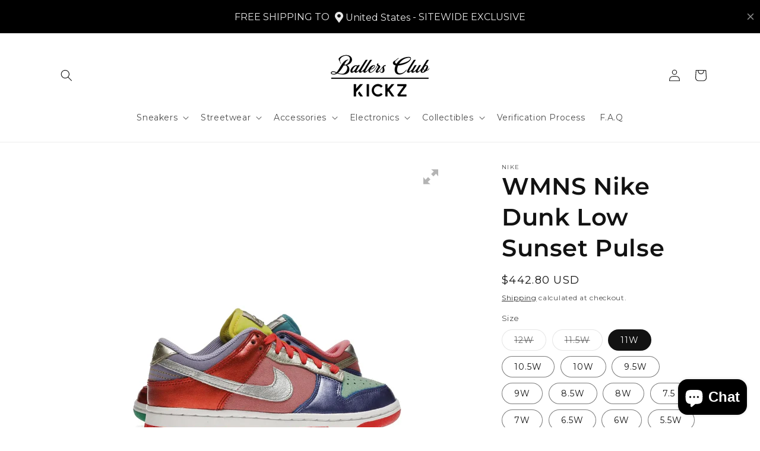

--- FILE ---
content_type: text/html; charset=utf-8
request_url: https://www.ballersclubkickz.com/products/nike-dunk-low-wmns-sunset-pulse
body_size: 48793
content:
<!doctype html>
<html class="no-js" lang="en">
  <head>
	<!-- Added by AVADA SEO Suite -->
	

<meta name="twitter:image" content="http://www.ballersclubkickz.com/cdn/shop/files/wmns-nike-dunk-low-sunset-pulse-40752390701315.webp?v=1689872043">
    
<script>
  const avadaLightJsExclude = ['cdn.nfcube.com', 'assets/ecom.js', 'variant-title-king', 'linked_options_variants', 'smile-loader.js', 'smart-product-filter-search', 'rivo-loyalty-referrals', 'avada-cookie-consent', 'consentmo-gdpr', 'quinn'];
  const avadaLightJsInclude = ['https://www.googletagmanager.com/', 'https://connect.facebook.net/', 'https://business-api.tiktok.com/', 'https://static.klaviyo.com/'];
  window.AVADA_SPEED_BLACKLIST = avadaLightJsInclude.map(item => new RegExp(item, 'i'));
  window.AVADA_SPEED_WHITELIST = avadaLightJsExclude.map(item => new RegExp(item, 'i'));
</script>

<script>
  const isSpeedUpEnable = !1722411047091 || Date.now() < 1722411047091;
  if (isSpeedUpEnable) {
    const avadaSpeedUp=0.5;
    if(isSpeedUpEnable) {
  function _0x55aa(_0x575858,_0x2fd0be){const _0x30a92f=_0x1cb5();return _0x55aa=function(_0x4e8b41,_0xcd1690){_0x4e8b41=_0x4e8b41-(0xb5e+0xd*0x147+-0x1b1a);let _0x1c09f7=_0x30a92f[_0x4e8b41];return _0x1c09f7;},_0x55aa(_0x575858,_0x2fd0be);}(function(_0x4ad4dc,_0x42545f){const _0x5c7741=_0x55aa,_0x323f4d=_0x4ad4dc();while(!![]){try{const _0x588ea5=parseInt(_0x5c7741(0x10c))/(0xb6f+-0x1853+0xce5)*(-parseInt(_0x5c7741(0x157))/(-0x2363*0x1+0x1dd4+0x591*0x1))+-parseInt(_0x5c7741(0x171))/(0x269b+-0xeb+-0xf*0x283)*(parseInt(_0x5c7741(0x116))/(0x2e1+0x1*0x17b3+-0x110*0x19))+-parseInt(_0x5c7741(0x147))/(-0x1489+-0x312*0x6+0x26fa*0x1)+-parseInt(_0x5c7741(0xfa))/(-0x744+0x1*0xb5d+-0x413)*(-parseInt(_0x5c7741(0x102))/(-0x1e87+0x9e*-0x16+0x2c22))+parseInt(_0x5c7741(0x136))/(0x1e2d+0x1498+-0x1a3*0x1f)+parseInt(_0x5c7741(0x16e))/(0x460+0x1d96+0x3*-0xb4f)*(-parseInt(_0x5c7741(0xe3))/(-0x9ca+-0x1*-0x93f+0x1*0x95))+parseInt(_0x5c7741(0xf8))/(-0x1f73*0x1+0x6*-0x510+0x3dde);if(_0x588ea5===_0x42545f)break;else _0x323f4d['push'](_0x323f4d['shift']());}catch(_0x5d6d7e){_0x323f4d['push'](_0x323f4d['shift']());}}}(_0x1cb5,-0x193549+0x5dc3*-0x31+-0x2f963*-0x13),(function(){const _0x5cb2b4=_0x55aa,_0x23f9e9={'yXGBq':function(_0x237aef,_0x385938){return _0x237aef!==_0x385938;},'XduVF':function(_0x21018d,_0x56ff60){return _0x21018d===_0x56ff60;},'RChnz':_0x5cb2b4(0xf4)+_0x5cb2b4(0xe9)+_0x5cb2b4(0x14a),'TAsuR':function(_0xe21eca,_0x33e114){return _0xe21eca%_0x33e114;},'EvLYw':function(_0x1326ad,_0x261d04){return _0x1326ad!==_0x261d04;},'nnhAQ':_0x5cb2b4(0x107),'swpMF':_0x5cb2b4(0x16d),'plMMu':_0x5cb2b4(0xe8)+_0x5cb2b4(0x135),'PqBPA':function(_0x2ba85c,_0x35b541){return _0x2ba85c<_0x35b541;},'NKPCA':_0x5cb2b4(0xfc),'TINqh':function(_0x4116e3,_0x3ffd02,_0x2c8722){return _0x4116e3(_0x3ffd02,_0x2c8722);},'BAueN':_0x5cb2b4(0x120),'NgloT':_0x5cb2b4(0x14c),'ThSSU':function(_0xeb212a,_0x4341c1){return _0xeb212a+_0x4341c1;},'lDDHN':function(_0x4a1a48,_0x45ebfb){return _0x4a1a48 instanceof _0x45ebfb;},'toAYB':function(_0xcf0fa9,_0xf5fa6a){return _0xcf0fa9 instanceof _0xf5fa6a;},'VMiyW':function(_0x5300e4,_0x44e0f4){return _0x5300e4(_0x44e0f4);},'iyhbw':_0x5cb2b4(0x119),'zuWfR':function(_0x19c3e4,_0x4ee6e8){return _0x19c3e4<_0x4ee6e8;},'vEmrv':function(_0xd798cf,_0x5ea2dd){return _0xd798cf!==_0x5ea2dd;},'yxERj':function(_0x24b03b,_0x5aa292){return _0x24b03b||_0x5aa292;},'MZpwM':_0x5cb2b4(0x110)+_0x5cb2b4(0x109)+'pt','IeUHK':function(_0x5a4c7e,_0x2edf70){return _0x5a4c7e-_0x2edf70;},'Idvge':function(_0x3b526e,_0x36b469){return _0x3b526e<_0x36b469;},'qRwfm':_0x5cb2b4(0x16b)+_0x5cb2b4(0xf1),'CvXDN':function(_0x4b4208,_0x1db216){return _0x4b4208<_0x1db216;},'acPIM':function(_0x7d44b7,_0x3020d2){return _0x7d44b7(_0x3020d2);},'MyLMO':function(_0x22d4b2,_0xe7a6a0){return _0x22d4b2<_0xe7a6a0;},'boDyh':function(_0x176992,_0x346381,_0xab7fc){return _0x176992(_0x346381,_0xab7fc);},'ZANXD':_0x5cb2b4(0x10f)+_0x5cb2b4(0x12a)+_0x5cb2b4(0x142),'CXwRZ':_0x5cb2b4(0x123)+_0x5cb2b4(0x15f),'AuMHM':_0x5cb2b4(0x161),'KUuFZ':_0x5cb2b4(0xe6),'MSwtw':_0x5cb2b4(0x13a),'ERvPB':_0x5cb2b4(0x134),'ycTDj':_0x5cb2b4(0x15b),'Tvhir':_0x5cb2b4(0x154)},_0x469be1=_0x23f9e9[_0x5cb2b4(0x153)],_0x36fe07={'blacklist':window[_0x5cb2b4(0x11f)+_0x5cb2b4(0x115)+'T'],'whitelist':window[_0x5cb2b4(0x11f)+_0x5cb2b4(0x13e)+'T']},_0x26516a={'blacklisted':[]},_0x34e4a6=(_0x2be2f5,_0x25b3b2)=>{const _0x80dd2=_0x5cb2b4;if(_0x2be2f5&&(!_0x25b3b2||_0x23f9e9[_0x80dd2(0x13b)](_0x25b3b2,_0x469be1))&&(!_0x36fe07[_0x80dd2(0x170)]||_0x36fe07[_0x80dd2(0x170)][_0x80dd2(0x151)](_0xa5c7cf=>_0xa5c7cf[_0x80dd2(0x12b)](_0x2be2f5)))&&(!_0x36fe07[_0x80dd2(0x165)]||_0x36fe07[_0x80dd2(0x165)][_0x80dd2(0x156)](_0x4e2570=>!_0x4e2570[_0x80dd2(0x12b)](_0x2be2f5)))&&_0x23f9e9[_0x80dd2(0xf7)](avadaSpeedUp,0x5*0x256+-0x1*0x66c+-0x542+0.5)&&_0x2be2f5[_0x80dd2(0x137)](_0x23f9e9[_0x80dd2(0xe7)])){const _0x413c89=_0x2be2f5[_0x80dd2(0x16c)];return _0x23f9e9[_0x80dd2(0xf7)](_0x23f9e9[_0x80dd2(0x11e)](_0x413c89,-0x1deb*-0x1+0xf13+-0x2cfc),0x1176+-0x78b*0x5+0x1441);}return _0x2be2f5&&(!_0x25b3b2||_0x23f9e9[_0x80dd2(0xed)](_0x25b3b2,_0x469be1))&&(!_0x36fe07[_0x80dd2(0x170)]||_0x36fe07[_0x80dd2(0x170)][_0x80dd2(0x151)](_0x3d689d=>_0x3d689d[_0x80dd2(0x12b)](_0x2be2f5)))&&(!_0x36fe07[_0x80dd2(0x165)]||_0x36fe07[_0x80dd2(0x165)][_0x80dd2(0x156)](_0x26a7b3=>!_0x26a7b3[_0x80dd2(0x12b)](_0x2be2f5)));},_0x11462f=function(_0x42927f){const _0x346823=_0x5cb2b4,_0x5426ae=_0x42927f[_0x346823(0x159)+'te'](_0x23f9e9[_0x346823(0x14e)]);return _0x36fe07[_0x346823(0x170)]&&_0x36fe07[_0x346823(0x170)][_0x346823(0x156)](_0x107b0d=>!_0x107b0d[_0x346823(0x12b)](_0x5426ae))||_0x36fe07[_0x346823(0x165)]&&_0x36fe07[_0x346823(0x165)][_0x346823(0x151)](_0x1e7160=>_0x1e7160[_0x346823(0x12b)](_0x5426ae));},_0x39299f=new MutationObserver(_0x45c995=>{const _0x21802a=_0x5cb2b4,_0x3bc801={'mafxh':function(_0x6f9c57,_0x229989){const _0x9d39b1=_0x55aa;return _0x23f9e9[_0x9d39b1(0xf7)](_0x6f9c57,_0x229989);},'SrchE':_0x23f9e9[_0x21802a(0xe2)],'pvjbV':_0x23f9e9[_0x21802a(0xf6)]};for(let _0x333494=-0x7d7+-0x893+0x106a;_0x23f9e9[_0x21802a(0x158)](_0x333494,_0x45c995[_0x21802a(0x16c)]);_0x333494++){const {addedNodes:_0x1b685b}=_0x45c995[_0x333494];for(let _0x2f087=0x1f03+0x84b+0x1*-0x274e;_0x23f9e9[_0x21802a(0x158)](_0x2f087,_0x1b685b[_0x21802a(0x16c)]);_0x2f087++){const _0x4e5bac=_0x1b685b[_0x2f087];if(_0x23f9e9[_0x21802a(0xf7)](_0x4e5bac[_0x21802a(0x121)],-0x1f3a+-0x1*0x1b93+-0x3*-0x139a)&&_0x23f9e9[_0x21802a(0xf7)](_0x4e5bac[_0x21802a(0x152)],_0x23f9e9[_0x21802a(0xe0)])){const _0x5d9a67=_0x4e5bac[_0x21802a(0x107)],_0x3fb522=_0x4e5bac[_0x21802a(0x16d)];if(_0x23f9e9[_0x21802a(0x103)](_0x34e4a6,_0x5d9a67,_0x3fb522)){_0x26516a[_0x21802a(0x160)+'d'][_0x21802a(0x128)]([_0x4e5bac,_0x4e5bac[_0x21802a(0x16d)]]),_0x4e5bac[_0x21802a(0x16d)]=_0x469be1;const _0x1e52da=function(_0x2c95ff){const _0x359b13=_0x21802a;if(_0x3bc801[_0x359b13(0x118)](_0x4e5bac[_0x359b13(0x159)+'te'](_0x3bc801[_0x359b13(0x166)]),_0x469be1))_0x2c95ff[_0x359b13(0x112)+_0x359b13(0x150)]();_0x4e5bac[_0x359b13(0xec)+_0x359b13(0x130)](_0x3bc801[_0x359b13(0xe4)],_0x1e52da);};_0x4e5bac[_0x21802a(0x12d)+_0x21802a(0x163)](_0x23f9e9[_0x21802a(0xf6)],_0x1e52da),_0x4e5bac[_0x21802a(0x12c)+_0x21802a(0x131)]&&_0x4e5bac[_0x21802a(0x12c)+_0x21802a(0x131)][_0x21802a(0x11a)+'d'](_0x4e5bac);}}}}});_0x39299f[_0x5cb2b4(0x105)](document[_0x5cb2b4(0x10b)+_0x5cb2b4(0x16a)],{'childList':!![],'subtree':!![]});const _0x2910a9=/[|\\{}()\[\]^$+*?.]/g,_0xa9f173=function(..._0x1baa33){const _0x3053cc=_0x5cb2b4,_0x2e6f61={'mMWha':function(_0x158c76,_0x5c404b){const _0x25a05c=_0x55aa;return _0x23f9e9[_0x25a05c(0xf7)](_0x158c76,_0x5c404b);},'BXirI':_0x23f9e9[_0x3053cc(0x141)],'COGok':function(_0x421bf7,_0x55453a){const _0x4fd417=_0x3053cc;return _0x23f9e9[_0x4fd417(0x167)](_0x421bf7,_0x55453a);},'XLSAp':function(_0x193984,_0x35c446){const _0x5bbecf=_0x3053cc;return _0x23f9e9[_0x5bbecf(0xed)](_0x193984,_0x35c446);},'EygRw':function(_0xfbb69c,_0x21b15d){const _0xe5c840=_0x3053cc;return _0x23f9e9[_0xe5c840(0x104)](_0xfbb69c,_0x21b15d);},'xZuNx':_0x23f9e9[_0x3053cc(0x139)],'SBUaW':function(_0x5739bf,_0x2c2fab){const _0x42cbb1=_0x3053cc;return _0x23f9e9[_0x42cbb1(0x172)](_0x5739bf,_0x2c2fab);},'EAoTR':function(_0x123b29,_0x5b29bf){const _0x2828d2=_0x3053cc;return _0x23f9e9[_0x2828d2(0x11d)](_0x123b29,_0x5b29bf);},'cdYdq':_0x23f9e9[_0x3053cc(0x14e)],'WzJcf':_0x23f9e9[_0x3053cc(0xe2)],'nytPK':function(_0x53f733,_0x4ad021){const _0x4f0333=_0x3053cc;return _0x23f9e9[_0x4f0333(0x148)](_0x53f733,_0x4ad021);},'oUrHG':_0x23f9e9[_0x3053cc(0x14d)],'dnxjX':function(_0xed6b5f,_0x573f55){const _0x57aa03=_0x3053cc;return _0x23f9e9[_0x57aa03(0x15a)](_0xed6b5f,_0x573f55);}};_0x23f9e9[_0x3053cc(0x15d)](_0x1baa33[_0x3053cc(0x16c)],-0x1a3*-0x9+-0xf9*0xb+-0x407*0x1)?(_0x36fe07[_0x3053cc(0x170)]=[],_0x36fe07[_0x3053cc(0x165)]=[]):(_0x36fe07[_0x3053cc(0x170)]&&(_0x36fe07[_0x3053cc(0x170)]=_0x36fe07[_0x3053cc(0x170)][_0x3053cc(0x106)](_0xa8e001=>_0x1baa33[_0x3053cc(0x156)](_0x4a8a28=>{const _0x2e425b=_0x3053cc;if(_0x2e6f61[_0x2e425b(0x111)](typeof _0x4a8a28,_0x2e6f61[_0x2e425b(0x155)]))return!_0xa8e001[_0x2e425b(0x12b)](_0x4a8a28);else{if(_0x2e6f61[_0x2e425b(0xeb)](_0x4a8a28,RegExp))return _0x2e6f61[_0x2e425b(0x145)](_0xa8e001[_0x2e425b(0xdf)](),_0x4a8a28[_0x2e425b(0xdf)]());}}))),_0x36fe07[_0x3053cc(0x165)]&&(_0x36fe07[_0x3053cc(0x165)]=[..._0x36fe07[_0x3053cc(0x165)],..._0x1baa33[_0x3053cc(0xff)](_0x4e4c02=>{const _0x7c755c=_0x3053cc;if(_0x23f9e9[_0x7c755c(0xf7)](typeof _0x4e4c02,_0x23f9e9[_0x7c755c(0x141)])){const _0x932437=_0x4e4c02[_0x7c755c(0xea)](_0x2910a9,_0x23f9e9[_0x7c755c(0x16f)]),_0x34e686=_0x23f9e9[_0x7c755c(0xf0)](_0x23f9e9[_0x7c755c(0xf0)]('.*',_0x932437),'.*');if(_0x36fe07[_0x7c755c(0x165)][_0x7c755c(0x156)](_0x21ef9a=>_0x21ef9a[_0x7c755c(0xdf)]()!==_0x34e686[_0x7c755c(0xdf)]()))return new RegExp(_0x34e686);}else{if(_0x23f9e9[_0x7c755c(0x117)](_0x4e4c02,RegExp)){if(_0x36fe07[_0x7c755c(0x165)][_0x7c755c(0x156)](_0x5a3f09=>_0x5a3f09[_0x7c755c(0xdf)]()!==_0x4e4c02[_0x7c755c(0xdf)]()))return _0x4e4c02;}}return null;})[_0x3053cc(0x106)](Boolean)]));const _0x3eeb55=document[_0x3053cc(0x11b)+_0x3053cc(0x10e)](_0x23f9e9[_0x3053cc(0xf0)](_0x23f9e9[_0x3053cc(0xf0)](_0x23f9e9[_0x3053cc(0x122)],_0x469be1),'"]'));for(let _0xf831f7=-0x21aa+-0x1793+0x393d*0x1;_0x23f9e9[_0x3053cc(0x14b)](_0xf831f7,_0x3eeb55[_0x3053cc(0x16c)]);_0xf831f7++){const _0x5868cb=_0x3eeb55[_0xf831f7];_0x23f9e9[_0x3053cc(0x132)](_0x11462f,_0x5868cb)&&(_0x26516a[_0x3053cc(0x160)+'d'][_0x3053cc(0x128)]([_0x5868cb,_0x23f9e9[_0x3053cc(0x14d)]]),_0x5868cb[_0x3053cc(0x12c)+_0x3053cc(0x131)][_0x3053cc(0x11a)+'d'](_0x5868cb));}let _0xdf8cd0=-0x17da+0x2461+-0xc87*0x1;[..._0x26516a[_0x3053cc(0x160)+'d']][_0x3053cc(0x10d)](([_0x226aeb,_0x33eaa7],_0xe33bca)=>{const _0x2aa7bf=_0x3053cc;if(_0x2e6f61[_0x2aa7bf(0x143)](_0x11462f,_0x226aeb)){const _0x41da0d=document[_0x2aa7bf(0x11c)+_0x2aa7bf(0x131)](_0x2e6f61[_0x2aa7bf(0x127)]);for(let _0x6784c7=0xd7b+-0xaa5+-0x2d6;_0x2e6f61[_0x2aa7bf(0x164)](_0x6784c7,_0x226aeb[_0x2aa7bf(0xe5)][_0x2aa7bf(0x16c)]);_0x6784c7++){const _0x4ca758=_0x226aeb[_0x2aa7bf(0xe5)][_0x6784c7];_0x2e6f61[_0x2aa7bf(0x12f)](_0x4ca758[_0x2aa7bf(0x133)],_0x2e6f61[_0x2aa7bf(0x13f)])&&_0x2e6f61[_0x2aa7bf(0x145)](_0x4ca758[_0x2aa7bf(0x133)],_0x2e6f61[_0x2aa7bf(0x100)])&&_0x41da0d[_0x2aa7bf(0xe1)+'te'](_0x4ca758[_0x2aa7bf(0x133)],_0x226aeb[_0x2aa7bf(0xe5)][_0x6784c7][_0x2aa7bf(0x12e)]);}_0x41da0d[_0x2aa7bf(0xe1)+'te'](_0x2e6f61[_0x2aa7bf(0x13f)],_0x226aeb[_0x2aa7bf(0x107)]),_0x41da0d[_0x2aa7bf(0xe1)+'te'](_0x2e6f61[_0x2aa7bf(0x100)],_0x2e6f61[_0x2aa7bf(0x101)](_0x33eaa7,_0x2e6f61[_0x2aa7bf(0x126)])),document[_0x2aa7bf(0x113)][_0x2aa7bf(0x146)+'d'](_0x41da0d),_0x26516a[_0x2aa7bf(0x160)+'d'][_0x2aa7bf(0x162)](_0x2e6f61[_0x2aa7bf(0x13d)](_0xe33bca,_0xdf8cd0),-0x105d*0x2+0x1*-0xeaa+0x2f65),_0xdf8cd0++;}}),_0x36fe07[_0x3053cc(0x170)]&&_0x23f9e9[_0x3053cc(0xf3)](_0x36fe07[_0x3053cc(0x170)][_0x3053cc(0x16c)],0x10f2+-0x1a42+0x951)&&_0x39299f[_0x3053cc(0x15c)]();},_0x4c2397=document[_0x5cb2b4(0x11c)+_0x5cb2b4(0x131)],_0x573f89={'src':Object[_0x5cb2b4(0x14f)+_0x5cb2b4(0xfd)+_0x5cb2b4(0x144)](HTMLScriptElement[_0x5cb2b4(0xf9)],_0x23f9e9[_0x5cb2b4(0x14e)]),'type':Object[_0x5cb2b4(0x14f)+_0x5cb2b4(0xfd)+_0x5cb2b4(0x144)](HTMLScriptElement[_0x5cb2b4(0xf9)],_0x23f9e9[_0x5cb2b4(0xe2)])};document[_0x5cb2b4(0x11c)+_0x5cb2b4(0x131)]=function(..._0x4db605){const _0x1480b5=_0x5cb2b4,_0x3a6982={'KNNxG':function(_0x32fa39,_0x2a57e4,_0x3cc08f){const _0x5ead12=_0x55aa;return _0x23f9e9[_0x5ead12(0x169)](_0x32fa39,_0x2a57e4,_0x3cc08f);}};if(_0x23f9e9[_0x1480b5(0x13b)](_0x4db605[-0x4*-0x376+0x4*0x2f+-0xe94][_0x1480b5(0x140)+'e'](),_0x23f9e9[_0x1480b5(0x139)]))return _0x4c2397[_0x1480b5(0x114)](document)(..._0x4db605);const _0x2f091d=_0x4c2397[_0x1480b5(0x114)](document)(..._0x4db605);try{Object[_0x1480b5(0xf2)+_0x1480b5(0x149)](_0x2f091d,{'src':{..._0x573f89[_0x1480b5(0x107)],'set'(_0x3ae2bc){const _0x5d6fdc=_0x1480b5;_0x3a6982[_0x5d6fdc(0x129)](_0x34e4a6,_0x3ae2bc,_0x2f091d[_0x5d6fdc(0x16d)])&&_0x573f89[_0x5d6fdc(0x16d)][_0x5d6fdc(0x10a)][_0x5d6fdc(0x125)](this,_0x469be1),_0x573f89[_0x5d6fdc(0x107)][_0x5d6fdc(0x10a)][_0x5d6fdc(0x125)](this,_0x3ae2bc);}},'type':{..._0x573f89[_0x1480b5(0x16d)],'get'(){const _0x436e9e=_0x1480b5,_0x4b63b9=_0x573f89[_0x436e9e(0x16d)][_0x436e9e(0xfb)][_0x436e9e(0x125)](this);if(_0x23f9e9[_0x436e9e(0xf7)](_0x4b63b9,_0x469be1)||_0x23f9e9[_0x436e9e(0x103)](_0x34e4a6,this[_0x436e9e(0x107)],_0x4b63b9))return null;return _0x4b63b9;},'set'(_0x174ea3){const _0x1dff57=_0x1480b5,_0xa2fd13=_0x23f9e9[_0x1dff57(0x103)](_0x34e4a6,_0x2f091d[_0x1dff57(0x107)],_0x2f091d[_0x1dff57(0x16d)])?_0x469be1:_0x174ea3;_0x573f89[_0x1dff57(0x16d)][_0x1dff57(0x10a)][_0x1dff57(0x125)](this,_0xa2fd13);}}}),_0x2f091d[_0x1480b5(0xe1)+'te']=function(_0x5b0870,_0x8c60d5){const _0xab22d4=_0x1480b5;if(_0x23f9e9[_0xab22d4(0xf7)](_0x5b0870,_0x23f9e9[_0xab22d4(0xe2)])||_0x23f9e9[_0xab22d4(0xf7)](_0x5b0870,_0x23f9e9[_0xab22d4(0x14e)]))_0x2f091d[_0x5b0870]=_0x8c60d5;else HTMLScriptElement[_0xab22d4(0xf9)][_0xab22d4(0xe1)+'te'][_0xab22d4(0x125)](_0x2f091d,_0x5b0870,_0x8c60d5);};}catch(_0x5a9461){console[_0x1480b5(0x168)](_0x23f9e9[_0x1480b5(0xef)],_0x5a9461);}return _0x2f091d;};const _0x5883c5=[_0x23f9e9[_0x5cb2b4(0xfe)],_0x23f9e9[_0x5cb2b4(0x13c)],_0x23f9e9[_0x5cb2b4(0xf5)],_0x23f9e9[_0x5cb2b4(0x15e)],_0x23f9e9[_0x5cb2b4(0x138)],_0x23f9e9[_0x5cb2b4(0x124)]],_0x4ab8d2=_0x5883c5[_0x5cb2b4(0xff)](_0x439d08=>{return{'type':_0x439d08,'listener':()=>_0xa9f173(),'options':{'passive':!![]}};});_0x4ab8d2[_0x5cb2b4(0x10d)](_0x4d3535=>{const _0x3882ab=_0x5cb2b4;document[_0x3882ab(0x12d)+_0x3882ab(0x163)](_0x4d3535[_0x3882ab(0x16d)],_0x4d3535[_0x3882ab(0xee)],_0x4d3535[_0x3882ab(0x108)]);});}()));function _0x1cb5(){const _0x15f8e0=['ault','some','tagName','CXwRZ','wheel','BXirI','every','6lYvYYX','PqBPA','getAttribu','IeUHK','touchstart','disconnect','Idvge','ERvPB','/blocked','blackliste','keydown','splice','stener','SBUaW','whitelist','SrchE','toAYB','warn','boDyh','ement','script[typ','length','type','346347wGqEBH','NgloT','blacklist','33OVoYHk','zuWfR','toString','NKPCA','setAttribu','swpMF','230EEqEiq','pvjbV','attributes','mousemove','RChnz','beforescri','y.com/exte','replace','COGok','removeEven','EvLYw','listener','ZANXD','ThSSU','e="','defineProp','MyLMO','cdn.shopif','MSwtw','plMMu','XduVF','22621984JRJQxz','prototype','8818116NVbcZr','get','SCRIPT','ertyDescri','AuMHM','map','WzJcf','nytPK','7kiZatp','TINqh','VMiyW','observe','filter','src','options','n/javascri','set','documentEl','478083wuqgQV','forEach','torAll','Avada cann','applicatio','mMWha','preventDef','head','bind','D_BLACKLIS','75496skzGVx','lDDHN','mafxh','script','removeChil','querySelec','createElem','vEmrv','TAsuR','AVADA_SPEE','string','nodeType','qRwfm','javascript','Tvhir','call','oUrHG','xZuNx','push','KNNxG','ot lazy lo','test','parentElem','addEventLi','value','EAoTR','tListener','ent','acPIM','name','touchmove','ptexecute','6968312SmqlIb','includes','ycTDj','iyhbw','touchend','yXGBq','KUuFZ','dnxjX','D_WHITELIS','cdYdq','toLowerCas','BAueN','ad script','EygRw','ptor','XLSAp','appendChil','4975500NoPAFA','yxERj','erties','nsions','CvXDN','\$&','MZpwM','nnhAQ','getOwnProp'];_0x1cb5=function(){return _0x15f8e0;};return _0x1cb5();}
}
    class LightJsLoader{constructor(e){this.jQs=[],this.listener=this.handleListener.bind(this,e),this.scripts=["default","defer","async"].reduce(((e,t)=>({...e,[t]:[]})),{});const t=this;e.forEach((e=>window.addEventListener(e,t.listener,{passive:!0})))}handleListener(e){const t=this;return e.forEach((e=>window.removeEventListener(e,t.listener))),"complete"===document.readyState?this.handleDOM():document.addEventListener("readystatechange",(e=>{if("complete"===e.target.readyState)return setTimeout(t.handleDOM.bind(t),1)}))}async handleDOM(){this.suspendEvent(),this.suspendJQuery(),this.findScripts(),this.preloadScripts();for(const e of Object.keys(this.scripts))await this.replaceScripts(this.scripts[e]);for(const e of["DOMContentLoaded","readystatechange"])await this.requestRepaint(),document.dispatchEvent(new Event("lightJS-"+e));document.lightJSonreadystatechange&&document.lightJSonreadystatechange();for(const e of["DOMContentLoaded","load"])await this.requestRepaint(),window.dispatchEvent(new Event("lightJS-"+e));await this.requestRepaint(),window.lightJSonload&&window.lightJSonload(),await this.requestRepaint(),this.jQs.forEach((e=>e(window).trigger("lightJS-jquery-load"))),window.dispatchEvent(new Event("lightJS-pageshow")),await this.requestRepaint(),window.lightJSonpageshow&&window.lightJSonpageshow()}async requestRepaint(){return new Promise((e=>requestAnimationFrame(e)))}findScripts(){document.querySelectorAll("script[type=lightJs]").forEach((e=>{e.hasAttribute("src")?e.hasAttribute("async")&&e.async?this.scripts.async.push(e):e.hasAttribute("defer")&&e.defer?this.scripts.defer.push(e):this.scripts.default.push(e):this.scripts.default.push(e)}))}preloadScripts(){const e=this,t=Object.keys(this.scripts).reduce(((t,n)=>[...t,...e.scripts[n]]),[]),n=document.createDocumentFragment();t.forEach((e=>{const t=e.getAttribute("src");if(!t)return;const s=document.createElement("link");s.href=t,s.rel="preload",s.as="script",n.appendChild(s)})),document.head.appendChild(n)}async replaceScripts(e){let t;for(;t=e.shift();)await this.requestRepaint(),new Promise((e=>{const n=document.createElement("script");[...t.attributes].forEach((e=>{"type"!==e.nodeName&&n.setAttribute(e.nodeName,e.nodeValue)})),t.hasAttribute("src")?(n.addEventListener("load",e),n.addEventListener("error",e)):(n.text=t.text,e()),t.parentNode.replaceChild(n,t)}))}suspendEvent(){const e={};[{obj:document,name:"DOMContentLoaded"},{obj:window,name:"DOMContentLoaded"},{obj:window,name:"load"},{obj:window,name:"pageshow"},{obj:document,name:"readystatechange"}].map((t=>function(t,n){function s(n){return e[t].list.indexOf(n)>=0?"lightJS-"+n:n}e[t]||(e[t]={list:[n],add:t.addEventListener,remove:t.removeEventListener},t.addEventListener=(...n)=>{n[0]=s(n[0]),e[t].add.apply(t,n)},t.removeEventListener=(...n)=>{n[0]=s(n[0]),e[t].remove.apply(t,n)})}(t.obj,t.name))),[{obj:document,name:"onreadystatechange"},{obj:window,name:"onpageshow"}].map((e=>function(e,t){let n=e[t];Object.defineProperty(e,t,{get:()=>n||function(){},set:s=>{e["lightJS"+t]=n=s}})}(e.obj,e.name)))}suspendJQuery(){const e=this;let t=window.jQuery;Object.defineProperty(window,"jQuery",{get:()=>t,set(n){if(!n||!n.fn||!e.jQs.includes(n))return void(t=n);n.fn.ready=n.fn.init.prototype.ready=e=>{e.bind(document)(n)};const s=n.fn.on;n.fn.on=n.fn.init.prototype.on=function(...e){if(window!==this[0])return s.apply(this,e),this;const t=e=>e.split(" ").map((e=>"load"===e||0===e.indexOf("load.")?"lightJS-jquery-load":e)).join(" ");return"string"==typeof e[0]||e[0]instanceof String?(e[0]=t(e[0]),s.apply(this,e),this):("object"==typeof e[0]&&Object.keys(e[0]).forEach((n=>{delete Object.assign(e[0],{[t(n)]:e[0][n]})[n]})),s.apply(this,e),this)},e.jQs.push(n),t=n}})}}
new LightJsLoader(["keydown","mousemove","touchend","touchmove","touchstart","wheel"]);
  }
</script>


<!-- Added by AVADA SEO Suite: Product Structured Data -->
<script type="application/ld+json">{
"@context": "https://schema.org/",
"@type": "Product",
"@id": "https://www.ballersclubkickz.com/products/nike-dunk-low-wmns-sunset-pulse",
"name": "WMNS Nike Dunk Low Sunset Pulse",
"description": "Dressed in mismatched colors, the Nike Dunk Low Sunset Pulse (Women&#39;s) is a show-stopper, constructed of a mix of metallic leather and suede. The sneaker is styled in the beautiful combination of Sunset Pulse/ Silver-Purple Pulse, and the metallic silver tongue labels and heel tabs provide the design’s only points of symmetry. A perfect combination of colour and style, the Nike Dunk Low Sunset Pulse (Women&#39;s) is a must-have for the fashion-forward female sneakerhead.",
"brand": {
  "@type": "Brand",
  "name": "Nike"
},
"offers": {
  "@type": "Offer",
  "price": "442.8",
  "priceCurrency": "USD",
  "itemCondition": "https://schema.org/NewCondition",
  "availability": "https://schema.org/InStock",
  "url": "https://www.ballersclubkickz.com/products/nike-dunk-low-wmns-sunset-pulse"
},
"image": [
  "https://www.ballersclubkickz.com/cdn/shop/files/wmns-nike-dunk-low-sunset-pulse-40752390701315.webp?v=1689872043",
  "https://www.ballersclubkickz.com/cdn/shop/files/wmns-nike-dunk-low-sunset-pulse-40752390766851.webp?v=1689877976",
  "https://www.ballersclubkickz.com/cdn/shop/files/wmns-nike-dunk-low-sunset-pulse-40752390832387.webp?v=1689872773",
  "https://www.ballersclubkickz.com/cdn/shop/files/wmns-nike-dunk-low-sunset-pulse-40752383394051.webp?v=1689872948",
  "https://www.ballersclubkickz.com/cdn/shop/files/wmns-nike-dunk-low-sunset-pulse-40752383688963.webp?v=1689872951",
  "https://www.ballersclubkickz.com/cdn/shop/files/wmns-nike-dunk-low-sunset-pulse-40752383951107.webp?v=1689872217",
  "https://www.ballersclubkickz.com/cdn/shop/files/wmns-nike-dunk-low-sunset-pulse-40752384180483.webp?v=1689872218",
  "https://www.ballersclubkickz.com/cdn/shop/files/wmns-nike-dunk-low-sunset-pulse-40752384278787.webp?v=1689872047",
  "https://www.ballersclubkickz.com/cdn/shop/files/wmns-nike-dunk-low-sunset-pulse-40752384672003.webp?v=1689872052",
  "https://www.ballersclubkickz.com/cdn/shop/files/wmns-nike-dunk-low-sunset-pulse-40752384803075.webp?v=1689877813",
  "https://www.ballersclubkickz.com/cdn/shop/files/wmns-nike-dunk-low-sunset-pulse-40752391258371.webp?v=1689886633",
  "https://www.ballersclubkickz.com/cdn/shop/files/wmns-nike-dunk-low-sunset-pulse-40752391323907.webp?v=1689886800",
  "https://www.ballersclubkickz.com/cdn/shop/files/wmns-nike-dunk-low-sunset-pulse-40752391422211.webp?v=1689886798",
  "https://www.ballersclubkickz.com/cdn/shop/files/wmns-nike-dunk-low-sunset-pulse-40752408002819.webp?v=1689872936",
  "https://www.ballersclubkickz.com/cdn/shop/files/wmns-nike-dunk-low-sunset-pulse-40752407937283.webp?v=1689872224",
  "https://www.ballersclubkickz.com/cdn/shop/files/wmns-nike-dunk-low-sunset-pulse-40752373268739.webp?v=1689886451",
  "https://www.ballersclubkickz.com/cdn/shop/files/wmns-nike-dunk-low-sunset-pulse-40752373367043.webp?v=1689872227",
  "https://www.ballersclubkickz.com/cdn/shop/files/wmns-nike-dunk-low-sunset-pulse-40752373498115.webp?v=1689872939",
  "https://www.ballersclubkickz.com/cdn/shop/files/wmns-nike-dunk-low-sunset-pulse-40752374382851.webp?v=1689872769",
  "https://www.ballersclubkickz.com/cdn/shop/files/wmns-nike-dunk-low-sunset-pulse-40752360784131.webp?v=1689872763",
  "https://www.ballersclubkickz.com/cdn/shop/files/wmns-nike-dunk-low-sunset-pulse-40752361341187.webp?v=1689886616",
  "https://www.ballersclubkickz.com/cdn/shop/files/wmns-nike-dunk-low-sunset-pulse-40752361537795.webp?v=1689886444",
  "https://www.ballersclubkickz.com/cdn/shop/files/wmns-nike-dunk-low-sunset-pulse-40752361767171.webp?v=1689886447",
  "https://www.ballersclubkickz.com/cdn/shop/files/wmns-nike-dunk-low-sunset-pulse-40752361963779.webp?v=1689872221",
  "https://www.ballersclubkickz.com/cdn/shop/files/wmns-nike-dunk-low-sunset-pulse-40752345710851.webp?v=1689886622",
  "https://www.ballersclubkickz.com/cdn/shop/files/wmns-nike-dunk-low-sunset-pulse-40752345874691.webp?v=1689872592",
  "https://www.ballersclubkickz.com/cdn/shop/files/wmns-nike-dunk-low-sunset-pulse-40752346005763.webp?v=1689872945",
  "https://www.ballersclubkickz.com/cdn/shop/files/wmns-nike-dunk-low-sunset-pulse-40752346333443.webp?v=1689886618",
  "https://www.ballersclubkickz.com/cdn/shop/files/wmns-nike-dunk-low-sunset-pulse-40752346136835.webp?v=1689872942",
  "https://www.ballersclubkickz.com/cdn/shop/files/wmns-nike-dunk-low-sunset-pulse-40752333095171.webp?v=1689872583",
  "https://www.ballersclubkickz.com/cdn/shop/files/wmns-nike-dunk-low-sunset-pulse-40752333488387.webp?v=1689872766",
  "https://www.ballersclubkickz.com/cdn/shop/files/wmns-nike-dunk-low-sunset-pulse-40752333652227.webp?v=1689872760",
  "https://www.ballersclubkickz.com/cdn/shop/files/wmns-nike-dunk-low-sunset-pulse-40752333848835.webp?v=1689872755",
  "https://www.ballersclubkickz.com/cdn/shop/files/wmns-nike-dunk-low-sunset-pulse-40752333947139.webp?v=1689872589",
  "https://www.ballersclubkickz.com/cdn/shop/files/wmns-nike-dunk-low-sunset-pulse-40752334209283.webp?v=1689872757",
  "https://www.ballersclubkickz.com/cdn/shop/files/wmns-nike-dunk-low-sunset-pulse-40752334536963.webp?v=1689886625"
],
"releaseDate": "2021-07-18 17:47:27 -0400",
"sku": "DN0855-600_11",
"mpn": "DN0855-600_11"}</script>
<!-- /Added by AVADA SEO Suite --><!-- Added by AVADA SEO Suite: Breadcrumb Structured Data  -->
<script type="application/ld+json">{
  "@context": "https://schema.org",
  "@type": "BreadcrumbList",
  "itemListElement": [{
    "@type": "ListItem",
    "position": 1,
    "name": "Home",
    "item": "https://www.ballersclubkickz.com"
  }, {
    "@type": "ListItem",
    "position": 2,
    "name": "WMNS Nike Dunk Low Sunset Pulse",
    "item": "https://www.ballersclubkickz.com/products/nike-dunk-low-wmns-sunset-pulse"
  }]
}
</script>
<!-- Added by AVADA SEO Suite -->

	<!-- /Added by AVADA SEO Suite -->
    <meta charset="utf-8">
    <meta http-equiv="X-UA-Compatible" content="IE=edge">
    <meta name="viewport" content="width=device-width,initial-scale=1">
    <meta name="theme-color" content="">
    <link rel="canonical" href="https://www.ballersclubkickz.com/products/nike-dunk-low-wmns-sunset-pulse">
    <link rel="preconnect" href="https://cdn.shopify.com" crossorigin>
    <meta name="google-site-verification" content="TU4cU-I0ej02CuCNlnvNI3TMHq9JqetGoD7TTkDSzkc" /><meta name="google-site-verification" content="TU4cU-I0ej02CuCNlnvNI3TMHq9JqetGoD7TTkDSzkc" /><link rel="icon" type="image/png" href="//www.ballersclubkickz.com/cdn/shop/files/ballers_club_kickz_flavicon.png?crop=center&height=32&v=1738605446&width=32"><link rel="preconnect" href="https://fonts.shopifycdn.com" crossorigin><!-- Avada Size Chart Script -->
 
<script src="//www.ballersclubkickz.com/cdn/shop/t/5/assets/size-chart-data.js?v=113117152031966733451686996753" defer='defer'></script>

    
    
  





<script>
  const AVADA_SC = {};
  AVADA_SC.product = {"id":6883214524598,"title":"WMNS Nike Dunk Low Sunset Pulse","handle":"nike-dunk-low-wmns-sunset-pulse","description":"Dressed in mismatched colors, the Nike Dunk Low Sunset Pulse (Women's) is a show-stopper, constructed of a mix of metallic leather and suede. The sneaker is styled in the beautiful combination of Sunset Pulse\/ Silver-Purple Pulse, and the metallic silver tongue labels and heel tabs provide the design’s only points of symmetry. A perfect combination of colour and style, the Nike Dunk Low Sunset Pulse (Women's) is a must-have for the fashion-forward female sneakerhead.","published_at":"2021-07-18T17:47:27-04:00","created_at":"2021-07-18T17:25:14-04:00","vendor":"Nike","type":"Sneakers","tags":["Dunk","Nike","retail","StockX"],"price":23760,"price_min":23760,"price_max":52920,"available":true,"price_varies":true,"compare_at_price":null,"compare_at_price_min":0,"compare_at_price_max":0,"compare_at_price_varies":false,"variants":[{"id":40169845096630,"title":"12W \/ SUNSET PULSE\/SILVER-PURPLE PULSE","option1":"12W","option2":"SUNSET PULSE\/SILVER-PURPLE PULSE","option3":null,"sku":"DN0855-600_12","requires_shipping":true,"taxable":true,"featured_image":null,"available":false,"name":"WMNS Nike Dunk Low Sunset Pulse - 12W \/ SUNSET PULSE\/SILVER-PURPLE PULSE","public_title":"12W \/ SUNSET PULSE\/SILVER-PURPLE PULSE","options":["12W","SUNSET PULSE\/SILVER-PURPLE PULSE"],"price":47520,"weight":1814,"compare_at_price":null,"inventory_management":"shopify","barcode":"","requires_selling_plan":false,"selling_plan_allocations":[]},{"id":40169845129398,"title":"11.5W \/ SUNSET PULSE\/SILVER-PURPLE PULSE","option1":"11.5W","option2":"SUNSET PULSE\/SILVER-PURPLE PULSE","option3":null,"sku":"DN0855-600_11.5","requires_shipping":true,"taxable":true,"featured_image":null,"available":false,"name":"WMNS Nike Dunk Low Sunset Pulse - 11.5W \/ SUNSET PULSE\/SILVER-PURPLE PULSE","public_title":"11.5W \/ SUNSET PULSE\/SILVER-PURPLE PULSE","options":["11.5W","SUNSET PULSE\/SILVER-PURPLE PULSE"],"price":44280,"weight":1814,"compare_at_price":null,"inventory_management":"shopify","barcode":"","requires_selling_plan":false,"selling_plan_allocations":[]},{"id":40169845162166,"title":"11W \/ SUNSET PULSE\/SILVER-PURPLE PULSE","option1":"11W","option2":"SUNSET PULSE\/SILVER-PURPLE PULSE","option3":null,"sku":"DN0855-600_11","requires_shipping":true,"taxable":true,"featured_image":null,"available":true,"name":"WMNS Nike Dunk Low Sunset Pulse - 11W \/ SUNSET PULSE\/SILVER-PURPLE PULSE","public_title":"11W \/ SUNSET PULSE\/SILVER-PURPLE PULSE","options":["11W","SUNSET PULSE\/SILVER-PURPLE PULSE"],"price":44280,"weight":1814,"compare_at_price":null,"inventory_management":"shopify","barcode":"","requires_selling_plan":false,"selling_plan_allocations":[]},{"id":40169845194934,"title":"10.5W \/ SUNSET PULSE\/SILVER-PURPLE PULSE","option1":"10.5W","option2":"SUNSET PULSE\/SILVER-PURPLE PULSE","option3":null,"sku":"DN0855-600_10.5","requires_shipping":true,"taxable":true,"featured_image":null,"available":true,"name":"WMNS Nike Dunk Low Sunset Pulse - 10.5W \/ SUNSET PULSE\/SILVER-PURPLE PULSE","public_title":"10.5W \/ SUNSET PULSE\/SILVER-PURPLE PULSE","options":["10.5W","SUNSET PULSE\/SILVER-PURPLE PULSE"],"price":49680,"weight":1814,"compare_at_price":null,"inventory_management":"shopify","barcode":"","requires_selling_plan":false,"selling_plan_allocations":[]},{"id":40169845227702,"title":"10W \/ SUNSET PULSE\/SILVER-PURPLE PULSE","option1":"10W","option2":"SUNSET PULSE\/SILVER-PURPLE PULSE","option3":null,"sku":"DN0855-600_10","requires_shipping":true,"taxable":true,"featured_image":null,"available":true,"name":"WMNS Nike Dunk Low Sunset Pulse - 10W \/ SUNSET PULSE\/SILVER-PURPLE PULSE","public_title":"10W \/ SUNSET PULSE\/SILVER-PURPLE PULSE","options":["10W","SUNSET PULSE\/SILVER-PURPLE PULSE"],"price":41040,"weight":1814,"compare_at_price":null,"inventory_management":"shopify","barcode":"","requires_selling_plan":false,"selling_plan_allocations":[]},{"id":40169845260470,"title":"9.5W \/ SUNSET PULSE\/SILVER-PURPLE PULSE","option1":"9.5W","option2":"SUNSET PULSE\/SILVER-PURPLE PULSE","option3":null,"sku":"DN0855-600_9.5","requires_shipping":true,"taxable":true,"featured_image":null,"available":true,"name":"WMNS Nike Dunk Low Sunset Pulse - 9.5W \/ SUNSET PULSE\/SILVER-PURPLE PULSE","public_title":"9.5W \/ SUNSET PULSE\/SILVER-PURPLE PULSE","options":["9.5W","SUNSET PULSE\/SILVER-PURPLE PULSE"],"price":48600,"weight":1814,"compare_at_price":null,"inventory_management":"shopify","barcode":"","requires_selling_plan":false,"selling_plan_allocations":[]},{"id":40169845293238,"title":"9W \/ SUNSET PULSE\/SILVER-PURPLE PULSE","option1":"9W","option2":"SUNSET PULSE\/SILVER-PURPLE PULSE","option3":null,"sku":"DN0855-600_9","requires_shipping":true,"taxable":true,"featured_image":null,"available":true,"name":"WMNS Nike Dunk Low Sunset Pulse - 9W \/ SUNSET PULSE\/SILVER-PURPLE PULSE","public_title":"9W \/ SUNSET PULSE\/SILVER-PURPLE PULSE","options":["9W","SUNSET PULSE\/SILVER-PURPLE PULSE"],"price":44280,"weight":1814,"compare_at_price":null,"inventory_management":"shopify","barcode":"","requires_selling_plan":false,"selling_plan_allocations":[]},{"id":40169845326006,"title":"8.5W \/ SUNSET PULSE\/SILVER-PURPLE PULSE","option1":"8.5W","option2":"SUNSET PULSE\/SILVER-PURPLE PULSE","option3":null,"sku":"DN0855-600_8.5","requires_shipping":true,"taxable":true,"featured_image":null,"available":true,"name":"WMNS Nike Dunk Low Sunset Pulse - 8.5W \/ SUNSET PULSE\/SILVER-PURPLE PULSE","public_title":"8.5W \/ SUNSET PULSE\/SILVER-PURPLE PULSE","options":["8.5W","SUNSET PULSE\/SILVER-PURPLE PULSE"],"price":52920,"weight":1814,"compare_at_price":null,"inventory_management":"shopify","barcode":"","requires_selling_plan":false,"selling_plan_allocations":[]},{"id":40169845358774,"title":"8W \/ SUNSET PULSE\/SILVER-PURPLE PULSE","option1":"8W","option2":"SUNSET PULSE\/SILVER-PURPLE PULSE","option3":null,"sku":"DN0855-600_8","requires_shipping":true,"taxable":true,"featured_image":null,"available":true,"name":"WMNS Nike Dunk Low Sunset Pulse - 8W \/ SUNSET PULSE\/SILVER-PURPLE PULSE","public_title":"8W \/ SUNSET PULSE\/SILVER-PURPLE PULSE","options":["8W","SUNSET PULSE\/SILVER-PURPLE PULSE"],"price":49680,"weight":1814,"compare_at_price":null,"inventory_management":"shopify","barcode":"","requires_selling_plan":false,"selling_plan_allocations":[]},{"id":40169845391542,"title":"7.5 \/ SUNSET PULSE\/SILVER-PURPLE PULSE","option1":"7.5","option2":"SUNSET PULSE\/SILVER-PURPLE PULSE","option3":null,"sku":"DN0855-600_7.5","requires_shipping":true,"taxable":true,"featured_image":null,"available":true,"name":"WMNS Nike Dunk Low Sunset Pulse - 7.5 \/ SUNSET PULSE\/SILVER-PURPLE PULSE","public_title":"7.5 \/ SUNSET PULSE\/SILVER-PURPLE PULSE","options":["7.5","SUNSET PULSE\/SILVER-PURPLE PULSE"],"price":42120,"weight":1814,"compare_at_price":null,"inventory_management":"shopify","barcode":"","requires_selling_plan":false,"selling_plan_allocations":[]},{"id":40169845424310,"title":"7W \/ SUNSET PULSE\/SILVER-PURPLE PULSE","option1":"7W","option2":"SUNSET PULSE\/SILVER-PURPLE PULSE","option3":null,"sku":"DN0855-600_7","requires_shipping":true,"taxable":true,"featured_image":null,"available":true,"name":"WMNS Nike Dunk Low Sunset Pulse - 7W \/ SUNSET PULSE\/SILVER-PURPLE PULSE","public_title":"7W \/ SUNSET PULSE\/SILVER-PURPLE PULSE","options":["7W","SUNSET PULSE\/SILVER-PURPLE PULSE"],"price":39960,"weight":1814,"compare_at_price":null,"inventory_management":"shopify","barcode":"","requires_selling_plan":false,"selling_plan_allocations":[]},{"id":40169845457078,"title":"6.5W \/ SUNSET PULSE\/SILVER-PURPLE PULSE","option1":"6.5W","option2":"SUNSET PULSE\/SILVER-PURPLE PULSE","option3":null,"sku":"DN0855-600_6.5","requires_shipping":true,"taxable":true,"featured_image":null,"available":true,"name":"WMNS Nike Dunk Low Sunset Pulse - 6.5W \/ SUNSET PULSE\/SILVER-PURPLE PULSE","public_title":"6.5W \/ SUNSET PULSE\/SILVER-PURPLE PULSE","options":["6.5W","SUNSET PULSE\/SILVER-PURPLE PULSE"],"price":28080,"weight":1814,"compare_at_price":null,"inventory_management":"shopify","barcode":"","requires_selling_plan":false,"selling_plan_allocations":[]},{"id":40169845489846,"title":"6W \/ SUNSET PULSE\/SILVER-PURPLE PULSE","option1":"6W","option2":"SUNSET PULSE\/SILVER-PURPLE PULSE","option3":null,"sku":"DN0855-600_6","requires_shipping":true,"taxable":true,"featured_image":null,"available":true,"name":"WMNS Nike Dunk Low Sunset Pulse - 6W \/ SUNSET PULSE\/SILVER-PURPLE PULSE","public_title":"6W \/ SUNSET PULSE\/SILVER-PURPLE PULSE","options":["6W","SUNSET PULSE\/SILVER-PURPLE PULSE"],"price":25920,"weight":1814,"compare_at_price":null,"inventory_management":"shopify","barcode":"","requires_selling_plan":false,"selling_plan_allocations":[]},{"id":40169845522614,"title":"5.5W \/ SUNSET PULSE\/SILVER-PURPLE PULSE","option1":"5.5W","option2":"SUNSET PULSE\/SILVER-PURPLE PULSE","option3":null,"sku":"DN0855-600_5.5","requires_shipping":true,"taxable":true,"featured_image":null,"available":true,"name":"WMNS Nike Dunk Low Sunset Pulse - 5.5W \/ SUNSET PULSE\/SILVER-PURPLE PULSE","public_title":"5.5W \/ SUNSET PULSE\/SILVER-PURPLE PULSE","options":["5.5W","SUNSET PULSE\/SILVER-PURPLE PULSE"],"price":23760,"weight":1814,"compare_at_price":null,"inventory_management":"shopify","barcode":"","requires_selling_plan":false,"selling_plan_allocations":[]},{"id":40169845555382,"title":"5W \/ SUNSET PULSE\/SILVER-PURPLE PULSE","option1":"5W","option2":"SUNSET PULSE\/SILVER-PURPLE PULSE","option3":null,"sku":"DN0855-600_5","requires_shipping":true,"taxable":true,"featured_image":null,"available":true,"name":"WMNS Nike Dunk Low Sunset Pulse - 5W \/ SUNSET PULSE\/SILVER-PURPLE PULSE","public_title":"5W \/ SUNSET PULSE\/SILVER-PURPLE PULSE","options":["5W","SUNSET PULSE\/SILVER-PURPLE PULSE"],"price":27000,"weight":1814,"compare_at_price":null,"inventory_management":"shopify","barcode":"","requires_selling_plan":false,"selling_plan_allocations":[]}],"images":["\/\/www.ballersclubkickz.com\/cdn\/shop\/files\/wmns-nike-dunk-low-sunset-pulse-40752390701315.webp?v=1689872043","\/\/www.ballersclubkickz.com\/cdn\/shop\/files\/wmns-nike-dunk-low-sunset-pulse-40752390766851.webp?v=1689877976","\/\/www.ballersclubkickz.com\/cdn\/shop\/files\/wmns-nike-dunk-low-sunset-pulse-40752390832387.webp?v=1689872773","\/\/www.ballersclubkickz.com\/cdn\/shop\/files\/wmns-nike-dunk-low-sunset-pulse-40752383394051.webp?v=1689872948","\/\/www.ballersclubkickz.com\/cdn\/shop\/files\/wmns-nike-dunk-low-sunset-pulse-40752383688963.webp?v=1689872951","\/\/www.ballersclubkickz.com\/cdn\/shop\/files\/wmns-nike-dunk-low-sunset-pulse-40752383951107.webp?v=1689872217","\/\/www.ballersclubkickz.com\/cdn\/shop\/files\/wmns-nike-dunk-low-sunset-pulse-40752384180483.webp?v=1689872218","\/\/www.ballersclubkickz.com\/cdn\/shop\/files\/wmns-nike-dunk-low-sunset-pulse-40752384278787.webp?v=1689872047","\/\/www.ballersclubkickz.com\/cdn\/shop\/files\/wmns-nike-dunk-low-sunset-pulse-40752384672003.webp?v=1689872052","\/\/www.ballersclubkickz.com\/cdn\/shop\/files\/wmns-nike-dunk-low-sunset-pulse-40752384803075.webp?v=1689877813","\/\/www.ballersclubkickz.com\/cdn\/shop\/files\/wmns-nike-dunk-low-sunset-pulse-40752391258371.webp?v=1689886633","\/\/www.ballersclubkickz.com\/cdn\/shop\/files\/wmns-nike-dunk-low-sunset-pulse-40752391323907.webp?v=1689886800","\/\/www.ballersclubkickz.com\/cdn\/shop\/files\/wmns-nike-dunk-low-sunset-pulse-40752391422211.webp?v=1689886798","\/\/www.ballersclubkickz.com\/cdn\/shop\/files\/wmns-nike-dunk-low-sunset-pulse-40752408002819.webp?v=1689872936","\/\/www.ballersclubkickz.com\/cdn\/shop\/files\/wmns-nike-dunk-low-sunset-pulse-40752407937283.webp?v=1689872224","\/\/www.ballersclubkickz.com\/cdn\/shop\/files\/wmns-nike-dunk-low-sunset-pulse-40752373268739.webp?v=1689886451","\/\/www.ballersclubkickz.com\/cdn\/shop\/files\/wmns-nike-dunk-low-sunset-pulse-40752373367043.webp?v=1689872227","\/\/www.ballersclubkickz.com\/cdn\/shop\/files\/wmns-nike-dunk-low-sunset-pulse-40752373498115.webp?v=1689872939","\/\/www.ballersclubkickz.com\/cdn\/shop\/files\/wmns-nike-dunk-low-sunset-pulse-40752374382851.webp?v=1689872769","\/\/www.ballersclubkickz.com\/cdn\/shop\/files\/wmns-nike-dunk-low-sunset-pulse-40752360784131.webp?v=1689872763","\/\/www.ballersclubkickz.com\/cdn\/shop\/files\/wmns-nike-dunk-low-sunset-pulse-40752361341187.webp?v=1689886616","\/\/www.ballersclubkickz.com\/cdn\/shop\/files\/wmns-nike-dunk-low-sunset-pulse-40752361537795.webp?v=1689886444","\/\/www.ballersclubkickz.com\/cdn\/shop\/files\/wmns-nike-dunk-low-sunset-pulse-40752361767171.webp?v=1689886447","\/\/www.ballersclubkickz.com\/cdn\/shop\/files\/wmns-nike-dunk-low-sunset-pulse-40752361963779.webp?v=1689872221","\/\/www.ballersclubkickz.com\/cdn\/shop\/files\/wmns-nike-dunk-low-sunset-pulse-40752345710851.webp?v=1689886622","\/\/www.ballersclubkickz.com\/cdn\/shop\/files\/wmns-nike-dunk-low-sunset-pulse-40752345874691.webp?v=1689872592","\/\/www.ballersclubkickz.com\/cdn\/shop\/files\/wmns-nike-dunk-low-sunset-pulse-40752346005763.webp?v=1689872945","\/\/www.ballersclubkickz.com\/cdn\/shop\/files\/wmns-nike-dunk-low-sunset-pulse-40752346333443.webp?v=1689886618","\/\/www.ballersclubkickz.com\/cdn\/shop\/files\/wmns-nike-dunk-low-sunset-pulse-40752346136835.webp?v=1689872942","\/\/www.ballersclubkickz.com\/cdn\/shop\/files\/wmns-nike-dunk-low-sunset-pulse-40752333095171.webp?v=1689872583","\/\/www.ballersclubkickz.com\/cdn\/shop\/files\/wmns-nike-dunk-low-sunset-pulse-40752333488387.webp?v=1689872766","\/\/www.ballersclubkickz.com\/cdn\/shop\/files\/wmns-nike-dunk-low-sunset-pulse-40752333652227.webp?v=1689872760","\/\/www.ballersclubkickz.com\/cdn\/shop\/files\/wmns-nike-dunk-low-sunset-pulse-40752333848835.webp?v=1689872755","\/\/www.ballersclubkickz.com\/cdn\/shop\/files\/wmns-nike-dunk-low-sunset-pulse-40752333947139.webp?v=1689872589","\/\/www.ballersclubkickz.com\/cdn\/shop\/files\/wmns-nike-dunk-low-sunset-pulse-40752334209283.webp?v=1689872757","\/\/www.ballersclubkickz.com\/cdn\/shop\/files\/wmns-nike-dunk-low-sunset-pulse-40752334536963.webp?v=1689886625"],"featured_image":"\/\/www.ballersclubkickz.com\/cdn\/shop\/files\/wmns-nike-dunk-low-sunset-pulse-40752390701315.webp?v=1689872043","options":["Size","Color"],"media":[{"alt":"Nike Dunk Low Sunset Pulse (Women's) - Image 1 - Only at www.BallersClubKickz.com - Add some style to your look with the Nike Dunk Low Sunset Pulse (Women's). Finished in a mix of metallic leather and suede, this eye-catching sneaker is designed in an attractive Sunset Pulse\/ Silver-Purple Pulse colourway with metallic silver tongue labels and heel tabs.","id":33656309678339,"position":1,"preview_image":{"aspect_ratio":1.0,"height":1500,"width":1500,"src":"\/\/www.ballersclubkickz.com\/cdn\/shop\/files\/wmns-nike-dunk-low-sunset-pulse-40752390701315.webp?v=1689872043"},"aspect_ratio":1.0,"height":1500,"media_type":"image","src":"\/\/www.ballersclubkickz.com\/cdn\/shop\/files\/wmns-nike-dunk-low-sunset-pulse-40752390701315.webp?v=1689872043","width":1500},{"alt":"Nike Dunk Low Sunset Pulse (Women's) - Image 2 - Only at www.BallersClubKickz.com - Add some style to your look with the Nike Dunk Low Sunset Pulse (Women's). Finished in a mix of metallic leather and suede, this eye-catching sneaker is designed in an attractive Sunset Pulse\/ Silver-Purple Pulse colourway with metallic silver tongue labels and heel tabs.","id":33656544395523,"position":2,"preview_image":{"aspect_ratio":1.0,"height":1500,"width":1500,"src":"\/\/www.ballersclubkickz.com\/cdn\/shop\/files\/wmns-nike-dunk-low-sunset-pulse-40752390766851.webp?v=1689877976"},"aspect_ratio":1.0,"height":1500,"media_type":"image","src":"\/\/www.ballersclubkickz.com\/cdn\/shop\/files\/wmns-nike-dunk-low-sunset-pulse-40752390766851.webp?v=1689877976","width":1500},{"alt":"Nike Dunk Low Sunset Pulse (Women's) - Image 3 - Only at www.BallersClubKickz.com - Add some style to your look with the Nike Dunk Low Sunset Pulse (Women's). Finished in a mix of metallic leather and suede, this eye-catching sneaker is designed in an attractive Sunset Pulse\/ Silver-Purple Pulse colourway with metallic silver tongue labels and heel tabs.","id":33656336253187,"position":3,"preview_image":{"aspect_ratio":1.0,"height":1500,"width":1500,"src":"\/\/www.ballersclubkickz.com\/cdn\/shop\/files\/wmns-nike-dunk-low-sunset-pulse-40752390832387.webp?v=1689872773"},"aspect_ratio":1.0,"height":1500,"media_type":"image","src":"\/\/www.ballersclubkickz.com\/cdn\/shop\/files\/wmns-nike-dunk-low-sunset-pulse-40752390832387.webp?v=1689872773","width":1500},{"alt":"Nike Dunk Low Sunset Pulse (Women's) - Image 4 - Only at www.BallersClubKickz.com - Add some style to your look with the Nike Dunk Low Sunset Pulse (Women's). Finished in a mix of metallic leather and suede, this eye-catching sneaker is designed in an attractive Sunset Pulse\/ Silver-Purple Pulse colourway with metallic silver tongue labels and heel tabs.","id":33656351916291,"position":4,"preview_image":{"aspect_ratio":1.0,"height":1500,"width":1500,"src":"\/\/www.ballersclubkickz.com\/cdn\/shop\/files\/wmns-nike-dunk-low-sunset-pulse-40752383394051.webp?v=1689872948"},"aspect_ratio":1.0,"height":1500,"media_type":"image","src":"\/\/www.ballersclubkickz.com\/cdn\/shop\/files\/wmns-nike-dunk-low-sunset-pulse-40752383394051.webp?v=1689872948","width":1500},{"alt":"Nike Dunk Low Sunset Pulse (Women's) - Image 5 - Only at www.BallersClubKickz.com - Add some style to your look with the Nike Dunk Low Sunset Pulse (Women's). Finished in a mix of metallic leather and suede, this eye-catching sneaker is designed in an attractive Sunset Pulse\/ Silver-Purple Pulse colourway with metallic silver tongue labels and heel tabs.","id":33656352047363,"position":5,"preview_image":{"aspect_ratio":1.0,"height":1500,"width":1500,"src":"\/\/www.ballersclubkickz.com\/cdn\/shop\/files\/wmns-nike-dunk-low-sunset-pulse-40752383688963.webp?v=1689872951"},"aspect_ratio":1.0,"height":1500,"media_type":"image","src":"\/\/www.ballersclubkickz.com\/cdn\/shop\/files\/wmns-nike-dunk-low-sunset-pulse-40752383688963.webp?v=1689872951","width":1500},{"alt":"Nike Dunk Low Sunset Pulse (Women's) - Image 6 - Only at www.BallersClubKickz.com - Add some style to your look with the Nike Dunk Low Sunset Pulse (Women's). Finished in a mix of metallic leather and suede, this eye-catching sneaker is designed in an attractive Sunset Pulse\/ Silver-Purple Pulse colourway with metallic silver tongue labels and heel tabs.","id":33656311152899,"position":6,"preview_image":{"aspect_ratio":1.0,"height":1500,"width":1500,"src":"\/\/www.ballersclubkickz.com\/cdn\/shop\/files\/wmns-nike-dunk-low-sunset-pulse-40752383951107.webp?v=1689872217"},"aspect_ratio":1.0,"height":1500,"media_type":"image","src":"\/\/www.ballersclubkickz.com\/cdn\/shop\/files\/wmns-nike-dunk-low-sunset-pulse-40752383951107.webp?v=1689872217","width":1500},{"alt":"Nike Dunk Low Sunset Pulse (Women's) - Image 7 - Only at www.BallersClubKickz.com - Add some style to your look with the Nike Dunk Low Sunset Pulse (Women's). Finished in a mix of metallic leather and suede, this eye-catching sneaker is designed in an attractive Sunset Pulse\/ Silver-Purple Pulse colourway with metallic silver tongue labels and heel tabs.","id":33656311185667,"position":7,"preview_image":{"aspect_ratio":1.0,"height":1500,"width":1500,"src":"\/\/www.ballersclubkickz.com\/cdn\/shop\/files\/wmns-nike-dunk-low-sunset-pulse-40752384180483.webp?v=1689872218"},"aspect_ratio":1.0,"height":1500,"media_type":"image","src":"\/\/www.ballersclubkickz.com\/cdn\/shop\/files\/wmns-nike-dunk-low-sunset-pulse-40752384180483.webp?v=1689872218","width":1500},{"alt":"Nike Dunk Low Sunset Pulse (Women's) - Image 8 - Only at www.BallersClubKickz.com - Add some style to your look with the Nike Dunk Low Sunset Pulse (Women's). Finished in a mix of metallic leather and suede, this eye-catching sneaker is designed in an attractive Sunset Pulse\/ Silver-Purple Pulse colourway with metallic silver tongue labels and heel tabs.","id":33656309743875,"position":8,"preview_image":{"aspect_ratio":1.0,"height":1500,"width":1500,"src":"\/\/www.ballersclubkickz.com\/cdn\/shop\/files\/wmns-nike-dunk-low-sunset-pulse-40752384278787.webp?v=1689872047"},"aspect_ratio":1.0,"height":1500,"media_type":"image","src":"\/\/www.ballersclubkickz.com\/cdn\/shop\/files\/wmns-nike-dunk-low-sunset-pulse-40752384278787.webp?v=1689872047","width":1500},{"alt":"Nike Dunk Low Sunset Pulse (Women's) - Image 9 - Only at www.BallersClubKickz.com - Add some style to your look with the Nike Dunk Low Sunset Pulse (Women's). Finished in a mix of metallic leather and suede, this eye-catching sneaker is designed in an attractive Sunset Pulse\/ Silver-Purple Pulse colourway with metallic silver tongue labels and heel tabs.","id":33656309809411,"position":9,"preview_image":{"aspect_ratio":1.0,"height":1500,"width":1500,"src":"\/\/www.ballersclubkickz.com\/cdn\/shop\/files\/wmns-nike-dunk-low-sunset-pulse-40752384672003.webp?v=1689872052"},"aspect_ratio":1.0,"height":1500,"media_type":"image","src":"\/\/www.ballersclubkickz.com\/cdn\/shop\/files\/wmns-nike-dunk-low-sunset-pulse-40752384672003.webp?v=1689872052","width":1500},{"alt":"Nike Dunk Low Sunset Pulse (Women's) - Image 10 - Only at www.BallersClubKickz.com - Add some style to your look with the Nike Dunk Low Sunset Pulse (Women's). Finished in a mix of metallic leather and suede, this eye-catching sneaker is designed in an attractive Sunset Pulse\/ Silver-Purple Pulse colourway with metallic silver tongue labels and heel tabs.","id":33656535679235,"position":10,"preview_image":{"aspect_ratio":1.0,"height":1500,"width":1500,"src":"\/\/www.ballersclubkickz.com\/cdn\/shop\/files\/wmns-nike-dunk-low-sunset-pulse-40752384803075.webp?v=1689877813"},"aspect_ratio":1.0,"height":1500,"media_type":"image","src":"\/\/www.ballersclubkickz.com\/cdn\/shop\/files\/wmns-nike-dunk-low-sunset-pulse-40752384803075.webp?v=1689877813","width":1500},{"alt":"Nike Dunk Low Sunset Pulse (Women's) - Image 11 - Only at www.BallersClubKickz.com - Add some style to your look with the Nike Dunk Low Sunset Pulse (Women's). Finished in a mix of metallic leather and suede, this eye-catching sneaker is designed in an attractive Sunset Pulse\/ Silver-Purple Pulse colourway with metallic silver tongue labels and heel tabs.","id":33656911266051,"position":11,"preview_image":{"aspect_ratio":1.0,"height":1500,"width":1500,"src":"\/\/www.ballersclubkickz.com\/cdn\/shop\/files\/wmns-nike-dunk-low-sunset-pulse-40752391258371.webp?v=1689886633"},"aspect_ratio":1.0,"height":1500,"media_type":"image","src":"\/\/www.ballersclubkickz.com\/cdn\/shop\/files\/wmns-nike-dunk-low-sunset-pulse-40752391258371.webp?v=1689886633","width":1500},{"alt":"Nike Dunk Low Sunset Pulse (Women's) - Image 12 - Only at www.BallersClubKickz.com - Add some style to your look with the Nike Dunk Low Sunset Pulse (Women's). Finished in a mix of metallic leather and suede, this eye-catching sneaker is designed in an attractive Sunset Pulse\/ Silver-Purple Pulse colourway with metallic silver tongue labels and heel tabs.","id":33656914772227,"position":12,"preview_image":{"aspect_ratio":1.0,"height":1500,"width":1500,"src":"\/\/www.ballersclubkickz.com\/cdn\/shop\/files\/wmns-nike-dunk-low-sunset-pulse-40752391323907.webp?v=1689886800"},"aspect_ratio":1.0,"height":1500,"media_type":"image","src":"\/\/www.ballersclubkickz.com\/cdn\/shop\/files\/wmns-nike-dunk-low-sunset-pulse-40752391323907.webp?v=1689886800","width":1500},{"alt":"Nike Dunk Low Sunset Pulse (Women's) - Image 13 - Only at www.BallersClubKickz.com - Add some style to your look with the Nike Dunk Low Sunset Pulse (Women's). Finished in a mix of metallic leather and suede, this eye-catching sneaker is designed in an attractive Sunset Pulse\/ Silver-Purple Pulse colourway with metallic silver tongue labels and heel tabs.","id":33656914739459,"position":13,"preview_image":{"aspect_ratio":1.0,"height":1500,"width":1500,"src":"\/\/www.ballersclubkickz.com\/cdn\/shop\/files\/wmns-nike-dunk-low-sunset-pulse-40752391422211.webp?v=1689886798"},"aspect_ratio":1.0,"height":1500,"media_type":"image","src":"\/\/www.ballersclubkickz.com\/cdn\/shop\/files\/wmns-nike-dunk-low-sunset-pulse-40752391422211.webp?v=1689886798","width":1500},{"alt":"Nike Dunk Low Sunset Pulse (Women's) - Image 14 - Only at www.BallersClubKickz.com - Add some style to your look with the Nike Dunk Low Sunset Pulse (Women's). Finished in a mix of metallic leather and suede, this eye-catching sneaker is designed in an attractive Sunset Pulse\/ Silver-Purple Pulse colourway with metallic silver tongue labels and heel tabs.","id":33656350638339,"position":14,"preview_image":{"aspect_ratio":1.0,"height":1500,"width":1500,"src":"\/\/www.ballersclubkickz.com\/cdn\/shop\/files\/wmns-nike-dunk-low-sunset-pulse-40752408002819.webp?v=1689872936"},"aspect_ratio":1.0,"height":1500,"media_type":"image","src":"\/\/www.ballersclubkickz.com\/cdn\/shop\/files\/wmns-nike-dunk-low-sunset-pulse-40752408002819.webp?v=1689872936","width":1500},{"alt":"Nike Dunk Low Sunset Pulse (Women's) - Image 15 - Only at www.BallersClubKickz.com - Add some style to your look with the Nike Dunk Low Sunset Pulse (Women's). Finished in a mix of metallic leather and suede, this eye-catching sneaker is designed in an attractive Sunset Pulse\/ Silver-Purple Pulse colourway with metallic silver tongue labels and heel tabs.","id":33656311251203,"position":15,"preview_image":{"aspect_ratio":1.0,"height":1500,"width":1500,"src":"\/\/www.ballersclubkickz.com\/cdn\/shop\/files\/wmns-nike-dunk-low-sunset-pulse-40752407937283.webp?v=1689872224"},"aspect_ratio":1.0,"height":1500,"media_type":"image","src":"\/\/www.ballersclubkickz.com\/cdn\/shop\/files\/wmns-nike-dunk-low-sunset-pulse-40752407937283.webp?v=1689872224","width":1500},{"alt":"Nike Dunk Low Sunset Pulse (Women's) - Image 16 - Only at www.BallersClubKickz.com - Add some style to your look with the Nike Dunk Low Sunset Pulse (Women's). Finished in a mix of metallic leather and suede, this eye-catching sneaker is designed in an attractive Sunset Pulse\/ Silver-Purple Pulse colourway with metallic silver tongue labels and heel tabs.","id":33656907923715,"position":16,"preview_image":{"aspect_ratio":1.0,"height":1500,"width":1500,"src":"\/\/www.ballersclubkickz.com\/cdn\/shop\/files\/wmns-nike-dunk-low-sunset-pulse-40752373268739.webp?v=1689886451"},"aspect_ratio":1.0,"height":1500,"media_type":"image","src":"\/\/www.ballersclubkickz.com\/cdn\/shop\/files\/wmns-nike-dunk-low-sunset-pulse-40752373268739.webp?v=1689886451","width":1500},{"alt":"Nike Dunk Low Sunset Pulse (Women's) - Image 17 - Only at www.BallersClubKickz.com - Add some style to your look with the Nike Dunk Low Sunset Pulse (Women's). Finished in a mix of metallic leather and suede, this eye-catching sneaker is designed in an attractive Sunset Pulse\/ Silver-Purple Pulse colourway with metallic silver tongue labels and heel tabs.","id":33656311283971,"position":17,"preview_image":{"aspect_ratio":1.0,"height":1500,"width":1500,"src":"\/\/www.ballersclubkickz.com\/cdn\/shop\/files\/wmns-nike-dunk-low-sunset-pulse-40752373367043.webp?v=1689872227"},"aspect_ratio":1.0,"height":1500,"media_type":"image","src":"\/\/www.ballersclubkickz.com\/cdn\/shop\/files\/wmns-nike-dunk-low-sunset-pulse-40752373367043.webp?v=1689872227","width":1500},{"alt":"Nike Dunk Low Sunset Pulse (Women's) - Image 18 - Only at www.BallersClubKickz.com - Add some style to your look with the Nike Dunk Low Sunset Pulse (Women's). Finished in a mix of metallic leather and suede, this eye-catching sneaker is designed in an attractive Sunset Pulse\/ Silver-Purple Pulse colourway with metallic silver tongue labels and heel tabs.","id":33656350867715,"position":18,"preview_image":{"aspect_ratio":1.0,"height":1500,"width":1500,"src":"\/\/www.ballersclubkickz.com\/cdn\/shop\/files\/wmns-nike-dunk-low-sunset-pulse-40752373498115.webp?v=1689872939"},"aspect_ratio":1.0,"height":1500,"media_type":"image","src":"\/\/www.ballersclubkickz.com\/cdn\/shop\/files\/wmns-nike-dunk-low-sunset-pulse-40752373498115.webp?v=1689872939","width":1500},{"alt":"Nike Dunk Low Sunset Pulse (Women's) - Image 19 - Only at www.BallersClubKickz.com - Add some style to your look with the Nike Dunk Low Sunset Pulse (Women's). Finished in a mix of metallic leather and suede, this eye-catching sneaker is designed in an attractive Sunset Pulse\/ Silver-Purple Pulse colourway with metallic silver tongue labels and heel tabs.","id":33656335368451,"position":19,"preview_image":{"aspect_ratio":1.0,"height":1500,"width":1500,"src":"\/\/www.ballersclubkickz.com\/cdn\/shop\/files\/wmns-nike-dunk-low-sunset-pulse-40752374382851.webp?v=1689872769"},"aspect_ratio":1.0,"height":1500,"media_type":"image","src":"\/\/www.ballersclubkickz.com\/cdn\/shop\/files\/wmns-nike-dunk-low-sunset-pulse-40752374382851.webp?v=1689872769","width":1500},{"alt":"Nike Dunk Low Sunset Pulse (Women's) - Image 20 - Only at www.BallersClubKickz.com - Add some style to your look with the Nike Dunk Low Sunset Pulse (Women's). Finished in a mix of metallic leather and suede, this eye-catching sneaker is designed in an attractive Sunset Pulse\/ Silver-Purple Pulse colourway with metallic silver tongue labels and heel tabs.","id":33656335040771,"position":20,"preview_image":{"aspect_ratio":1.0,"height":1500,"width":1500,"src":"\/\/www.ballersclubkickz.com\/cdn\/shop\/files\/wmns-nike-dunk-low-sunset-pulse-40752360784131.webp?v=1689872763"},"aspect_ratio":1.0,"height":1500,"media_type":"image","src":"\/\/www.ballersclubkickz.com\/cdn\/shop\/files\/wmns-nike-dunk-low-sunset-pulse-40752360784131.webp?v=1689872763","width":1500},{"alt":"Nike Dunk Low Sunset Pulse (Women's) - Image 21 - Only at www.BallersClubKickz.com - Add some style to your look with the Nike Dunk Low Sunset Pulse (Women's). Finished in a mix of metallic leather and suede, this eye-catching sneaker is designed in an attractive Sunset Pulse\/ Silver-Purple Pulse colourway with metallic silver tongue labels and heel tabs.","id":33656910840067,"position":21,"preview_image":{"aspect_ratio":1.0,"height":1500,"width":1500,"src":"\/\/www.ballersclubkickz.com\/cdn\/shop\/files\/wmns-nike-dunk-low-sunset-pulse-40752361341187.webp?v=1689886616"},"aspect_ratio":1.0,"height":1500,"media_type":"image","src":"\/\/www.ballersclubkickz.com\/cdn\/shop\/files\/wmns-nike-dunk-low-sunset-pulse-40752361341187.webp?v=1689886616","width":1500},{"alt":"Nike Dunk Low Sunset Pulse (Women's) - Image 22 - Only at www.BallersClubKickz.com - Add some style to your look with the Nike Dunk Low Sunset Pulse (Women's). Finished in a mix of metallic leather and suede, this eye-catching sneaker is designed in an attractive Sunset Pulse\/ Silver-Purple Pulse colourway with metallic silver tongue labels and heel tabs.","id":33656907792643,"position":22,"preview_image":{"aspect_ratio":1.0,"height":1500,"width":1500,"src":"\/\/www.ballersclubkickz.com\/cdn\/shop\/files\/wmns-nike-dunk-low-sunset-pulse-40752361537795.webp?v=1689886444"},"aspect_ratio":1.0,"height":1500,"media_type":"image","src":"\/\/www.ballersclubkickz.com\/cdn\/shop\/files\/wmns-nike-dunk-low-sunset-pulse-40752361537795.webp?v=1689886444","width":1500},{"alt":"Nike Dunk Low Sunset Pulse (Women's) - Image 23 - Only at www.BallersClubKickz.com - Add some style to your look with the Nike Dunk Low Sunset Pulse (Women's). Finished in a mix of metallic leather and suede, this eye-catching sneaker is designed in an attractive Sunset Pulse\/ Silver-Purple Pulse colourway with metallic silver tongue labels and heel tabs.","id":33656907890947,"position":23,"preview_image":{"aspect_ratio":1.0,"height":1500,"width":1500,"src":"\/\/www.ballersclubkickz.com\/cdn\/shop\/files\/wmns-nike-dunk-low-sunset-pulse-40752361767171.webp?v=1689886447"},"aspect_ratio":1.0,"height":1500,"media_type":"image","src":"\/\/www.ballersclubkickz.com\/cdn\/shop\/files\/wmns-nike-dunk-low-sunset-pulse-40752361767171.webp?v=1689886447","width":1500},{"alt":"Nike Dunk Low Sunset Pulse (Women's) - Image 24 - Only at www.BallersClubKickz.com - Add some style to your look with the Nike Dunk Low Sunset Pulse (Women's). Finished in a mix of metallic leather and suede, this eye-catching sneaker is designed in an attractive Sunset Pulse\/ Silver-Purple Pulse colourway with metallic silver tongue labels and heel tabs.","id":33656311218435,"position":24,"preview_image":{"aspect_ratio":1.0,"height":1500,"width":1500,"src":"\/\/www.ballersclubkickz.com\/cdn\/shop\/files\/wmns-nike-dunk-low-sunset-pulse-40752361963779.webp?v=1689872221"},"aspect_ratio":1.0,"height":1500,"media_type":"image","src":"\/\/www.ballersclubkickz.com\/cdn\/shop\/files\/wmns-nike-dunk-low-sunset-pulse-40752361963779.webp?v=1689872221","width":1500},{"alt":"Nike Dunk Low Sunset Pulse (Women's) - Image 25 - Only at www.BallersClubKickz.com - Add some style to your look with the Nike Dunk Low Sunset Pulse (Women's). Finished in a mix of metallic leather and suede, this eye-catching sneaker is designed in an attractive Sunset Pulse\/ Silver-Purple Pulse colourway with metallic silver tongue labels and heel tabs.","id":33656911003907,"position":25,"preview_image":{"aspect_ratio":1.0,"height":1500,"width":1500,"src":"\/\/www.ballersclubkickz.com\/cdn\/shop\/files\/wmns-nike-dunk-low-sunset-pulse-40752345710851.webp?v=1689886622"},"aspect_ratio":1.0,"height":1500,"media_type":"image","src":"\/\/www.ballersclubkickz.com\/cdn\/shop\/files\/wmns-nike-dunk-low-sunset-pulse-40752345710851.webp?v=1689886622","width":1500},{"alt":"Nike Dunk Low Sunset Pulse (Women's) - Image 26 - Only at www.BallersClubKickz.com - Add some style to your look with the Nike Dunk Low Sunset Pulse (Women's). Finished in a mix of metallic leather and suede, this eye-catching sneaker is designed in an attractive Sunset Pulse\/ Silver-Purple Pulse colourway with metallic silver tongue labels and heel tabs.","id":33656321933571,"position":26,"preview_image":{"aspect_ratio":1.0,"height":1500,"width":1500,"src":"\/\/www.ballersclubkickz.com\/cdn\/shop\/files\/wmns-nike-dunk-low-sunset-pulse-40752345874691.webp?v=1689872592"},"aspect_ratio":1.0,"height":1500,"media_type":"image","src":"\/\/www.ballersclubkickz.com\/cdn\/shop\/files\/wmns-nike-dunk-low-sunset-pulse-40752345874691.webp?v=1689872592","width":1500},{"alt":"Nike Dunk Low Sunset Pulse (Women's) - Image 27 - Only at www.BallersClubKickz.com - Add some style to your look with the Nike Dunk Low Sunset Pulse (Women's). Finished in a mix of metallic leather and suede, this eye-catching sneaker is designed in an attractive Sunset Pulse\/ Silver-Purple Pulse colourway with metallic silver tongue labels and heel tabs.","id":33656351752451,"position":27,"preview_image":{"aspect_ratio":1.0,"height":1500,"width":1500,"src":"\/\/www.ballersclubkickz.com\/cdn\/shop\/files\/wmns-nike-dunk-low-sunset-pulse-40752346005763.webp?v=1689872945"},"aspect_ratio":1.0,"height":1500,"media_type":"image","src":"\/\/www.ballersclubkickz.com\/cdn\/shop\/files\/wmns-nike-dunk-low-sunset-pulse-40752346005763.webp?v=1689872945","width":1500},{"alt":"Nike Dunk Low Sunset Pulse (Women's) - Image 29 - Only at www.BallersClubKickz.com - Add some style to your look with the Nike Dunk Low Sunset Pulse (Women's). Finished in a mix of metallic leather and suede, this eye-catching sneaker is designed in an attractive Sunset Pulse\/ Silver-Purple Pulse colourway with metallic silver tongue labels and heel tabs.","id":33656910872835,"position":28,"preview_image":{"aspect_ratio":1.0,"height":1500,"width":1500,"src":"\/\/www.ballersclubkickz.com\/cdn\/shop\/files\/wmns-nike-dunk-low-sunset-pulse-40752346333443.webp?v=1689886618"},"aspect_ratio":1.0,"height":1500,"media_type":"image","src":"\/\/www.ballersclubkickz.com\/cdn\/shop\/files\/wmns-nike-dunk-low-sunset-pulse-40752346333443.webp?v=1689886618","width":1500},{"alt":"Nike Dunk Low Sunset Pulse (Women's) - Image 28 - Only at www.BallersClubKickz.com - Add some style to your look with the Nike Dunk Low Sunset Pulse (Women's). Finished in a mix of metallic leather and suede, this eye-catching sneaker is designed in an attractive Sunset Pulse\/ Silver-Purple Pulse colourway with metallic silver tongue labels and heel tabs.","id":33656351523075,"position":29,"preview_image":{"aspect_ratio":1.0,"height":1500,"width":1500,"src":"\/\/www.ballersclubkickz.com\/cdn\/shop\/files\/wmns-nike-dunk-low-sunset-pulse-40752346136835.webp?v=1689872942"},"aspect_ratio":1.0,"height":1500,"media_type":"image","src":"\/\/www.ballersclubkickz.com\/cdn\/shop\/files\/wmns-nike-dunk-low-sunset-pulse-40752346136835.webp?v=1689872942","width":1500},{"alt":"Nike Dunk Low Sunset Pulse (Women's) - Image 30 - Only at www.BallersClubKickz.com - Add some style to your look with the Nike Dunk Low Sunset Pulse (Women's). Finished in a mix of metallic leather and suede, this eye-catching sneaker is designed in an attractive Sunset Pulse\/ Silver-Purple Pulse colourway with metallic silver tongue labels and heel tabs.","id":33656321114371,"position":30,"preview_image":{"aspect_ratio":1.0,"height":1500,"width":1500,"src":"\/\/www.ballersclubkickz.com\/cdn\/shop\/files\/wmns-nike-dunk-low-sunset-pulse-40752333095171.webp?v=1689872583"},"aspect_ratio":1.0,"height":1500,"media_type":"image","src":"\/\/www.ballersclubkickz.com\/cdn\/shop\/files\/wmns-nike-dunk-low-sunset-pulse-40752333095171.webp?v=1689872583","width":1500},{"alt":"Nike Dunk Low Sunset Pulse (Women's) - Image 31 - Only at www.BallersClubKickz.com - Add some style to your look with the Nike Dunk Low Sunset Pulse (Women's). Finished in a mix of metallic leather and suede, this eye-catching sneaker is designed in an attractive Sunset Pulse\/ Silver-Purple Pulse colourway with metallic silver tongue labels and heel tabs.","id":33656335302915,"position":31,"preview_image":{"aspect_ratio":1.0,"height":1500,"width":1500,"src":"\/\/www.ballersclubkickz.com\/cdn\/shop\/files\/wmns-nike-dunk-low-sunset-pulse-40752333488387.webp?v=1689872766"},"aspect_ratio":1.0,"height":1500,"media_type":"image","src":"\/\/www.ballersclubkickz.com\/cdn\/shop\/files\/wmns-nike-dunk-low-sunset-pulse-40752333488387.webp?v=1689872766","width":1500},{"alt":"Nike Dunk Low Sunset Pulse (Women's) - Image 32 - Only at www.BallersClubKickz.com - Add some style to your look with the Nike Dunk Low Sunset Pulse (Women's). Finished in a mix of metallic leather and suede, this eye-catching sneaker is designed in an attractive Sunset Pulse\/ Silver-Purple Pulse colourway with metallic silver tongue labels and heel tabs.","id":33656334778627,"position":32,"preview_image":{"aspect_ratio":1.0,"height":1500,"width":1500,"src":"\/\/www.ballersclubkickz.com\/cdn\/shop\/files\/wmns-nike-dunk-low-sunset-pulse-40752333652227.webp?v=1689872760"},"aspect_ratio":1.0,"height":1500,"media_type":"image","src":"\/\/www.ballersclubkickz.com\/cdn\/shop\/files\/wmns-nike-dunk-low-sunset-pulse-40752333652227.webp?v=1689872760","width":1500},{"alt":"Nike Dunk Low Sunset Pulse (Women's) - Image 33 - Only at www.BallersClubKickz.com - Add some style to your look with the Nike Dunk Low Sunset Pulse (Women's). Finished in a mix of metallic leather and suede, this eye-catching sneaker is designed in an attractive Sunset Pulse\/ Silver-Purple Pulse colourway with metallic silver tongue labels and heel tabs.","id":33656334287107,"position":33,"preview_image":{"aspect_ratio":1.0,"height":1500,"width":1500,"src":"\/\/www.ballersclubkickz.com\/cdn\/shop\/files\/wmns-nike-dunk-low-sunset-pulse-40752333848835.webp?v=1689872755"},"aspect_ratio":1.0,"height":1500,"media_type":"image","src":"\/\/www.ballersclubkickz.com\/cdn\/shop\/files\/wmns-nike-dunk-low-sunset-pulse-40752333848835.webp?v=1689872755","width":1500},{"alt":"Nike Dunk Low Sunset Pulse (Women's) - Image 34 - Only at www.BallersClubKickz.com - Add some style to your look with the Nike Dunk Low Sunset Pulse (Women's). Finished in a mix of metallic leather and suede, this eye-catching sneaker is designed in an attractive Sunset Pulse\/ Silver-Purple Pulse colourway with metallic silver tongue labels and heel tabs.","id":33656321474819,"position":34,"preview_image":{"aspect_ratio":1.0,"height":1500,"width":1500,"src":"\/\/www.ballersclubkickz.com\/cdn\/shop\/files\/wmns-nike-dunk-low-sunset-pulse-40752333947139.webp?v=1689872589"},"aspect_ratio":1.0,"height":1500,"media_type":"image","src":"\/\/www.ballersclubkickz.com\/cdn\/shop\/files\/wmns-nike-dunk-low-sunset-pulse-40752333947139.webp?v=1689872589","width":1500},{"alt":"Nike Dunk Low Sunset Pulse (Women's) - Image 35 - Only at www.BallersClubKickz.com - Add some style to your look with the Nike Dunk Low Sunset Pulse (Women's). Finished in a mix of metallic leather and suede, this eye-catching sneaker is designed in an attractive Sunset Pulse\/ Silver-Purple Pulse colourway with metallic silver tongue labels and heel tabs.","id":33656334516483,"position":35,"preview_image":{"aspect_ratio":1.0,"height":1500,"width":1500,"src":"\/\/www.ballersclubkickz.com\/cdn\/shop\/files\/wmns-nike-dunk-low-sunset-pulse-40752334209283.webp?v=1689872757"},"aspect_ratio":1.0,"height":1500,"media_type":"image","src":"\/\/www.ballersclubkickz.com\/cdn\/shop\/files\/wmns-nike-dunk-low-sunset-pulse-40752334209283.webp?v=1689872757","width":1500},{"alt":"Nike Dunk Low Sunset Pulse (Women's) - Image 36 - Only at www.BallersClubKickz.com - Add some style to your look with the Nike Dunk Low Sunset Pulse (Women's). Finished in a mix of metallic leather and suede, this eye-catching sneaker is designed in an attractive Sunset Pulse\/ Silver-Purple Pulse colourway with metallic silver tongue labels and heel tabs.","id":33656911036675,"position":36,"preview_image":{"aspect_ratio":1.0,"height":1500,"width":1500,"src":"\/\/www.ballersclubkickz.com\/cdn\/shop\/files\/wmns-nike-dunk-low-sunset-pulse-40752334536963.webp?v=1689886625"},"aspect_ratio":1.0,"height":1500,"media_type":"image","src":"\/\/www.ballersclubkickz.com\/cdn\/shop\/files\/wmns-nike-dunk-low-sunset-pulse-40752334536963.webp?v=1689886625","width":1500}],"requires_selling_plan":false,"selling_plan_groups":[],"content":"Dressed in mismatched colors, the Nike Dunk Low Sunset Pulse (Women's) is a show-stopper, constructed of a mix of metallic leather and suede. The sneaker is styled in the beautiful combination of Sunset Pulse\/ Silver-Purple Pulse, and the metallic silver tongue labels and heel tabs provide the design’s only points of symmetry. A perfect combination of colour and style, the Nike Dunk Low Sunset Pulse (Women's) is a must-have for the fashion-forward female sneakerhead."};
  AVADA_SC.template = "product";
  AVADA_SC.collections = [];
  AVADA_SC.collectionsName = [];
  AVADA_SC.collectionId = "";
  
    AVADA_SC.collections.push(`161957019693`);
    AVADA_SC.collectionsName.push(`Nike`);
  
    AVADA_SC.collections.push(`397550190851`);
    AVADA_SC.collectionsName.push(`Nike Dunk Low`);
  
    AVADA_SC.collections.push(`138562142253`);
    AVADA_SC.collectionsName.push(`Sneakers`);
  
  AVADA_SC.branding = 
</script>

  <!-- /Avada Size Chart Script -->

<title>
      WMNS Nike Dunk Low Sunset Pulse
 &ndash; Ballers Club Kickz</title>

    
      <meta name="description" content="WMNS Nike Dunk Low Sunset Pulse is now available at BallersClubKickz at the lowest price you&#39;ll ever see in United States.">
    

    

<meta property="og:site_name" content="Ballers Club Kickz">
<meta property="og:url" content="https://www.ballersclubkickz.com/products/nike-dunk-low-wmns-sunset-pulse">
<meta property="og:title" content="WMNS Nike Dunk Low Sunset Pulse">
<meta property="og:type" content="product">
<meta property="og:description" content="Add some style to your look with the Nike Dunk Low Sunset Pulse (Women&#39;s). Finished in a mix of metallic leather and suede, this eye-catching sneaker is designed in an attractive Sunset Pulse/ Silver-Purple Pulse colourway with metallic silver tongue labels and heel tabs."><meta property="og:image" content="http://www.ballersclubkickz.com/cdn/shop/files/wmns-nike-dunk-low-sunset-pulse-40752390701315.webp?v=1689872043">
  <meta property="og:image:secure_url" content="https://www.ballersclubkickz.com/cdn/shop/files/wmns-nike-dunk-low-sunset-pulse-40752390701315.webp?v=1689872043">
  <meta property="og:image:width" content="1500">
  <meta property="og:image:height" content="1500"><meta property="og:price:amount" content="237.60">
  <meta property="og:price:currency" content="USD"><meta name="twitter:site" content="@BallersClubKikz"><meta name="twitter:card" content="summary_large_image">
<meta name="twitter:title" content="WMNS Nike Dunk Low Sunset Pulse">
<meta name="twitter:description" content="Add some style to your look with the Nike Dunk Low Sunset Pulse (Women&#39;s). Finished in a mix of metallic leather and suede, this eye-catching sneaker is designed in an attractive Sunset Pulse/ Silver-Purple Pulse colourway with metallic silver tongue labels and heel tabs.">


    <script src="//www.ballersclubkickz.com/cdn/shop/t/5/assets/constants.aio.min.js?v=51715244360066596481719054739" defer="defer"></script>
    <script src="//www.ballersclubkickz.com/cdn/shop/t/5/assets/pubsub.aio.min.js?v=153863218987768801891719054749" defer="defer"></script>
    <script src="//www.ballersclubkickz.com/cdn/shop/t/5/assets/global.aio.min.js?v=68063028305593046341719054745" defer="defer"></script>
    <script>window.performance && window.performance.mark && window.performance.mark('shopify.content_for_header.start');</script><meta name="facebook-domain-verification" content="ulv3f570t25ybt71488xzuk5wmuezp">
<meta id="shopify-digital-wallet" name="shopify-digital-wallet" content="/24734564397/digital_wallets/dialog">
<link rel="alternate" type="application/json+oembed" href="https://www.ballersclubkickz.com/products/nike-dunk-low-wmns-sunset-pulse.oembed">
<script async="async" src="/checkouts/internal/preloads.js?locale=en-US"></script>
<script id="shopify-features" type="application/json">{"accessToken":"2e2eefae20db5992999452c27c9a7f8b","betas":["rich-media-storefront-analytics"],"domain":"www.ballersclubkickz.com","predictiveSearch":true,"shopId":24734564397,"locale":"en"}</script>
<script>var Shopify = Shopify || {};
Shopify.shop = "ballersclubkickz.myshopify.com";
Shopify.locale = "en";
Shopify.currency = {"active":"USD","rate":"1.0"};
Shopify.country = "US";
Shopify.theme = {"name":"Updated copy of Dawn","id":136799813891,"schema_name":"Dawn","schema_version":"9.0.0","theme_store_id":887,"role":"main"};
Shopify.theme.handle = "null";
Shopify.theme.style = {"id":null,"handle":null};
Shopify.cdnHost = "www.ballersclubkickz.com/cdn";
Shopify.routes = Shopify.routes || {};
Shopify.routes.root = "/";</script>
<script type="module">!function(o){(o.Shopify=o.Shopify||{}).modules=!0}(window);</script>
<script>!function(o){function n(){var o=[];function n(){o.push(Array.prototype.slice.apply(arguments))}return n.q=o,n}var t=o.Shopify=o.Shopify||{};t.loadFeatures=n(),t.autoloadFeatures=n()}(window);</script>
<script id="shop-js-analytics" type="application/json">{"pageType":"product"}</script>
<script defer="defer" async type="module" src="//www.ballersclubkickz.com/cdn/shopifycloud/shop-js/modules/v2/client.init-shop-cart-sync_BT-GjEfc.en.esm.js"></script>
<script defer="defer" async type="module" src="//www.ballersclubkickz.com/cdn/shopifycloud/shop-js/modules/v2/chunk.common_D58fp_Oc.esm.js"></script>
<script defer="defer" async type="module" src="//www.ballersclubkickz.com/cdn/shopifycloud/shop-js/modules/v2/chunk.modal_xMitdFEc.esm.js"></script>
<script type="module">
  await import("//www.ballersclubkickz.com/cdn/shopifycloud/shop-js/modules/v2/client.init-shop-cart-sync_BT-GjEfc.en.esm.js");
await import("//www.ballersclubkickz.com/cdn/shopifycloud/shop-js/modules/v2/chunk.common_D58fp_Oc.esm.js");
await import("//www.ballersclubkickz.com/cdn/shopifycloud/shop-js/modules/v2/chunk.modal_xMitdFEc.esm.js");

  window.Shopify.SignInWithShop?.initShopCartSync?.({"fedCMEnabled":true,"windoidEnabled":true});

</script>
<script>(function() {
  var isLoaded = false;
  function asyncLoad() {
    if (isLoaded) return;
    isLoaded = true;
    var urls = ["https:\/\/media.getmason.io\/api\/modemagic\/loader600f1ef197241dd8853ad2a095acdf97.js?shop=ballersclubkickz.myshopify.com","https:\/\/services.nofraud.com\/js\/device.js?shop=ballersclubkickz.myshopify.com","https:\/\/penidapify.com\/assets\/js\/app.js?shop=ballersclubkickz.myshopify.com","https:\/\/cdn.commoninja.com\/sdk\/latest\/commonninja.js?shop=ballersclubkickz.myshopify.com",""];
    for (var i = 0; i < urls.length; i++) {
      var s = document.createElement('script');
      if ((!1722411047091 || Date.now() < 1722411047091) &&
      (!window.AVADA_SPEED_BLACKLIST || window.AVADA_SPEED_BLACKLIST.some(pattern => pattern.test(s))) &&
      (!window.AVADA_SPEED_WHITELIST || window.AVADA_SPEED_WHITELIST.every(pattern => !pattern.test(s)))) s.type = 'lightJs'; else s.type = 'text/javascript';
      s.async = true;
      s.src = urls[i];
      var x = document.getElementsByTagName('script')[0];
      x.parentNode.insertBefore(s, x);
    }
  };
  if(window.attachEvent) {
    window.attachEvent('onload', asyncLoad);
  } else {
    window.addEventListener('load', asyncLoad, false);
  }
})();</script>
<script id="__st">var __st={"a":24734564397,"offset":-18000,"reqid":"11f15fbb-971a-43fd-89c5-27d2d84ef87c-1769395500","pageurl":"www.ballersclubkickz.com\/products\/nike-dunk-low-wmns-sunset-pulse","u":"9167a985e021","p":"product","rtyp":"product","rid":6883214524598};</script>
<script>window.ShopifyPaypalV4VisibilityTracking = true;</script>
<script id="captcha-bootstrap">!function(){'use strict';const t='contact',e='account',n='new_comment',o=[[t,t],['blogs',n],['comments',n],[t,'customer']],c=[[e,'customer_login'],[e,'guest_login'],[e,'recover_customer_password'],[e,'create_customer']],r=t=>t.map((([t,e])=>`form[action*='/${t}']:not([data-nocaptcha='true']) input[name='form_type'][value='${e}']`)).join(','),a=t=>()=>t?[...document.querySelectorAll(t)].map((t=>t.form)):[];function s(){const t=[...o],e=r(t);return a(e)}const i='password',u='form_key',d=['recaptcha-v3-token','g-recaptcha-response','h-captcha-response',i],f=()=>{try{return window.sessionStorage}catch{return}},m='__shopify_v',_=t=>t.elements[u];function p(t,e,n=!1){try{const o=window.sessionStorage,c=JSON.parse(o.getItem(e)),{data:r}=function(t){const{data:e,action:n}=t;return t[m]||n?{data:e,action:n}:{data:t,action:n}}(c);for(const[e,n]of Object.entries(r))t.elements[e]&&(t.elements[e].value=n);n&&o.removeItem(e)}catch(o){console.error('form repopulation failed',{error:o})}}const l='form_type',E='cptcha';function T(t){t.dataset[E]=!0}const w=window,h=w.document,L='Shopify',v='ce_forms',y='captcha';let A=!1;((t,e)=>{const n=(g='f06e6c50-85a8-45c8-87d0-21a2b65856fe',I='https://cdn.shopify.com/shopifycloud/storefront-forms-hcaptcha/ce_storefront_forms_captcha_hcaptcha.v1.5.2.iife.js',D={infoText:'Protected by hCaptcha',privacyText:'Privacy',termsText:'Terms'},(t,e,n)=>{const o=w[L][v],c=o.bindForm;if(c)return c(t,g,e,D).then(n);var r;o.q.push([[t,g,e,D],n]),r=I,A||(h.body.append(Object.assign(h.createElement('script'),{id:'captcha-provider',async:!0,src:r})),A=!0)});var g,I,D;w[L]=w[L]||{},w[L][v]=w[L][v]||{},w[L][v].q=[],w[L][y]=w[L][y]||{},w[L][y].protect=function(t,e){n(t,void 0,e),T(t)},Object.freeze(w[L][y]),function(t,e,n,w,h,L){const[v,y,A,g]=function(t,e,n){const i=e?o:[],u=t?c:[],d=[...i,...u],f=r(d),m=r(i),_=r(d.filter((([t,e])=>n.includes(e))));return[a(f),a(m),a(_),s()]}(w,h,L),I=t=>{const e=t.target;return e instanceof HTMLFormElement?e:e&&e.form},D=t=>v().includes(t);t.addEventListener('submit',(t=>{const e=I(t);if(!e)return;const n=D(e)&&!e.dataset.hcaptchaBound&&!e.dataset.recaptchaBound,o=_(e),c=g().includes(e)&&(!o||!o.value);(n||c)&&t.preventDefault(),c&&!n&&(function(t){try{if(!f())return;!function(t){const e=f();if(!e)return;const n=_(t);if(!n)return;const o=n.value;o&&e.removeItem(o)}(t);const e=Array.from(Array(32),(()=>Math.random().toString(36)[2])).join('');!function(t,e){_(t)||t.append(Object.assign(document.createElement('input'),{type:'hidden',name:u})),t.elements[u].value=e}(t,e),function(t,e){const n=f();if(!n)return;const o=[...t.querySelectorAll(`input[type='${i}']`)].map((({name:t})=>t)),c=[...d,...o],r={};for(const[a,s]of new FormData(t).entries())c.includes(a)||(r[a]=s);n.setItem(e,JSON.stringify({[m]:1,action:t.action,data:r}))}(t,e)}catch(e){console.error('failed to persist form',e)}}(e),e.submit())}));const S=(t,e)=>{t&&!t.dataset[E]&&(n(t,e.some((e=>e===t))),T(t))};for(const o of['focusin','change'])t.addEventListener(o,(t=>{const e=I(t);D(e)&&S(e,y())}));const B=e.get('form_key'),M=e.get(l),P=B&&M;t.addEventListener('DOMContentLoaded',(()=>{const t=y();if(P)for(const e of t)e.elements[l].value===M&&p(e,B);[...new Set([...A(),...v().filter((t=>'true'===t.dataset.shopifyCaptcha))])].forEach((e=>S(e,t)))}))}(h,new URLSearchParams(w.location.search),n,t,e,['guest_login'])})(!0,!0)}();</script>
<script integrity="sha256-4kQ18oKyAcykRKYeNunJcIwy7WH5gtpwJnB7kiuLZ1E=" data-source-attribution="shopify.loadfeatures" defer="defer" src="//www.ballersclubkickz.com/cdn/shopifycloud/storefront/assets/storefront/load_feature-a0a9edcb.js" crossorigin="anonymous"></script>
<script data-source-attribution="shopify.dynamic_checkout.dynamic.init">var Shopify=Shopify||{};Shopify.PaymentButton=Shopify.PaymentButton||{isStorefrontPortableWallets:!0,init:function(){window.Shopify.PaymentButton.init=function(){};var t=document.createElement("script");t.src="https://www.ballersclubkickz.com/cdn/shopifycloud/portable-wallets/latest/portable-wallets.en.js",t.type="module",document.head.appendChild(t)}};
</script>
<script data-source-attribution="shopify.dynamic_checkout.buyer_consent">
  function portableWalletsHideBuyerConsent(e){var t=document.getElementById("shopify-buyer-consent"),n=document.getElementById("shopify-subscription-policy-button");t&&n&&(t.classList.add("hidden"),t.setAttribute("aria-hidden","true"),n.removeEventListener("click",e))}function portableWalletsShowBuyerConsent(e){var t=document.getElementById("shopify-buyer-consent"),n=document.getElementById("shopify-subscription-policy-button");t&&n&&(t.classList.remove("hidden"),t.removeAttribute("aria-hidden"),n.addEventListener("click",e))}window.Shopify?.PaymentButton&&(window.Shopify.PaymentButton.hideBuyerConsent=portableWalletsHideBuyerConsent,window.Shopify.PaymentButton.showBuyerConsent=portableWalletsShowBuyerConsent);
</script>
<script>
  function portableWalletsCleanup(e){e&&e.src&&console.error("Failed to load portable wallets script "+e.src);var t=document.querySelectorAll("shopify-accelerated-checkout .shopify-payment-button__skeleton, shopify-accelerated-checkout-cart .wallet-cart-button__skeleton"),e=document.getElementById("shopify-buyer-consent");for(let e=0;e<t.length;e++)t[e].remove();e&&e.remove()}function portableWalletsNotLoadedAsModule(e){e instanceof ErrorEvent&&"string"==typeof e.message&&e.message.includes("import.meta")&&"string"==typeof e.filename&&e.filename.includes("portable-wallets")&&(window.removeEventListener("error",portableWalletsNotLoadedAsModule),window.Shopify.PaymentButton.failedToLoad=e,"loading"===document.readyState?document.addEventListener("DOMContentLoaded",window.Shopify.PaymentButton.init):window.Shopify.PaymentButton.init())}window.addEventListener("error",portableWalletsNotLoadedAsModule);
</script>

<script type="module" src="https://www.ballersclubkickz.com/cdn/shopifycloud/portable-wallets/latest/portable-wallets.en.js" onError="portableWalletsCleanup(this)" crossorigin="anonymous"></script>
<script nomodule>
  document.addEventListener("DOMContentLoaded", portableWalletsCleanup);
</script>

<link id="shopify-accelerated-checkout-styles" rel="stylesheet" media="screen" href="https://www.ballersclubkickz.com/cdn/shopifycloud/portable-wallets/latest/accelerated-checkout-backwards-compat.css" crossorigin="anonymous">
<style id="shopify-accelerated-checkout-cart">
        #shopify-buyer-consent {
  margin-top: 1em;
  display: inline-block;
  width: 100%;
}

#shopify-buyer-consent.hidden {
  display: none;
}

#shopify-subscription-policy-button {
  background: none;
  border: none;
  padding: 0;
  text-decoration: underline;
  font-size: inherit;
  cursor: pointer;
}

#shopify-subscription-policy-button::before {
  box-shadow: none;
}

      </style>
<script id="sections-script" data-sections="header" defer="defer" src="//www.ballersclubkickz.com/cdn/shop/t/5/compiled_assets/scripts.js?v=25080"></script>
<script>window.performance && window.performance.mark && window.performance.mark('shopify.content_for_header.end');</script>


    <style data-shopify>
      @font-face {
  font-family: Montserrat;
  font-weight: 400;
  font-style: normal;
  font-display: swap;
  src: url("//www.ballersclubkickz.com/cdn/fonts/montserrat/montserrat_n4.81949fa0ac9fd2021e16436151e8eaa539321637.woff2") format("woff2"),
       url("//www.ballersclubkickz.com/cdn/fonts/montserrat/montserrat_n4.a6c632ca7b62da89c3594789ba828388aac693fe.woff") format("woff");
}

      @font-face {
  font-family: Montserrat;
  font-weight: 700;
  font-style: normal;
  font-display: swap;
  src: url("//www.ballersclubkickz.com/cdn/fonts/montserrat/montserrat_n7.3c434e22befd5c18a6b4afadb1e3d77c128c7939.woff2") format("woff2"),
       url("//www.ballersclubkickz.com/cdn/fonts/montserrat/montserrat_n7.5d9fa6e2cae713c8fb539a9876489d86207fe957.woff") format("woff");
}

      @font-face {
  font-family: Montserrat;
  font-weight: 400;
  font-style: italic;
  font-display: swap;
  src: url("//www.ballersclubkickz.com/cdn/fonts/montserrat/montserrat_i4.5a4ea298b4789e064f62a29aafc18d41f09ae59b.woff2") format("woff2"),
       url("//www.ballersclubkickz.com/cdn/fonts/montserrat/montserrat_i4.072b5869c5e0ed5b9d2021e4c2af132e16681ad2.woff") format("woff");
}

      @font-face {
  font-family: Montserrat;
  font-weight: 700;
  font-style: italic;
  font-display: swap;
  src: url("//www.ballersclubkickz.com/cdn/fonts/montserrat/montserrat_i7.a0d4a463df4f146567d871890ffb3c80408e7732.woff2") format("woff2"),
       url("//www.ballersclubkickz.com/cdn/fonts/montserrat/montserrat_i7.f6ec9f2a0681acc6f8152c40921d2a4d2e1a2c78.woff") format("woff");
}

      @font-face {
  font-family: Montserrat;
  font-weight: 600;
  font-style: normal;
  font-display: swap;
  src: url("//www.ballersclubkickz.com/cdn/fonts/montserrat/montserrat_n6.1326b3e84230700ef15b3a29fb520639977513e0.woff2") format("woff2"),
       url("//www.ballersclubkickz.com/cdn/fonts/montserrat/montserrat_n6.652f051080eb14192330daceed8cd53dfdc5ead9.woff") format("woff");
}


      :root {
        --font-body-family: Montserrat, sans-serif;
        --font-body-style: normal;
        --font-body-weight: 400;
        --font-body-weight-bold: 700;

        --font-heading-family: Montserrat, sans-serif;
        --font-heading-style: normal;
        --font-heading-weight: 600;

        --font-body-scale: 1.0;
        --font-heading-scale: 1.0;

        --color-base-text: 18, 18, 18;
        --color-shadow: 18, 18, 18;
        --color-base-background-1: 255, 255, 255;
        --color-base-background-2: 243, 243, 243;
        --color-base-solid-button-labels: 255, 255, 255;
        --color-base-outline-button-labels: 18, 18, 18;
        --color-base-accent-1: 0, 0, 0;
        --color-base-accent-2: 253, 70, 0;
        --payment-terms-background-color: #ffffff;

        --gradient-base-background-1: #ffffff;
        --gradient-base-background-2: #f3f3f3;
        --gradient-base-accent-1: linear-gradient(310deg, rgba(17, 189, 251, 1) 15%, rgba(33, 249, 150, 1) 85%);
        --gradient-base-accent-2: #fd4600;

        --media-padding: px;
        --media-border-opacity: 0.05;
        --media-border-width: 1px;
        --media-radius: 0px;
        --media-shadow-opacity: 0.0;
        --media-shadow-horizontal-offset: 0px;
        --media-shadow-vertical-offset: 4px;
        --media-shadow-blur-radius: 5px;
        --media-shadow-visible: 0;

        --page-width: 120rem;
        --page-width-margin: 0rem;

        --product-card-image-padding: 0.0rem;
        --product-card-corner-radius: 0.0rem;
        --product-card-text-alignment: left;
        --product-card-border-width: 0.0rem;
        --product-card-border-opacity: 0.1;
        --product-card-shadow-opacity: 0.0;
        --product-card-shadow-visible: 0;
        --product-card-shadow-horizontal-offset: 0.0rem;
        --product-card-shadow-vertical-offset: 0.4rem;
        --product-card-shadow-blur-radius: 0.5rem;

        --collection-card-image-padding: 0.0rem;
        --collection-card-corner-radius: 0.0rem;
        --collection-card-text-alignment: left;
        --collection-card-border-width: 0.0rem;
        --collection-card-border-opacity: 0.1;
        --collection-card-shadow-opacity: 0.0;
        --collection-card-shadow-visible: 0;
        --collection-card-shadow-horizontal-offset: 0.0rem;
        --collection-card-shadow-vertical-offset: 0.4rem;
        --collection-card-shadow-blur-radius: 0.5rem;

        --blog-card-image-padding: 0.0rem;
        --blog-card-corner-radius: 0.0rem;
        --blog-card-text-alignment: left;
        --blog-card-border-width: 0.0rem;
        --blog-card-border-opacity: 0.1;
        --blog-card-shadow-opacity: 0.0;
        --blog-card-shadow-visible: 0;
        --blog-card-shadow-horizontal-offset: 0.0rem;
        --blog-card-shadow-vertical-offset: 0.4rem;
        --blog-card-shadow-blur-radius: 0.5rem;

        --badge-corner-radius: 4.0rem;

        --popup-border-width: 1px;
        --popup-border-opacity: 0.1;
        --popup-corner-radius: 0px;
        --popup-shadow-opacity: 0.0;
        --popup-shadow-horizontal-offset: 0px;
        --popup-shadow-vertical-offset: 4px;
        --popup-shadow-blur-radius: 5px;

        --drawer-border-width: 1px;
        --drawer-border-opacity: 0.1;
        --drawer-shadow-opacity: 0.0;
        --drawer-shadow-horizontal-offset: 0px;
        --drawer-shadow-vertical-offset: 4px;
        --drawer-shadow-blur-radius: 5px;

        --spacing-sections-desktop: 0px;
        --spacing-sections-mobile: 0px;

        --grid-desktop-vertical-spacing: 8px;
        --grid-desktop-horizontal-spacing: 8px;
        --grid-mobile-vertical-spacing: 4px;
        --grid-mobile-horizontal-spacing: 4px;

        --text-boxes-border-opacity: 0.1;
        --text-boxes-border-width: 0px;
        --text-boxes-radius: 0px;
        --text-boxes-shadow-opacity: 0.0;
        --text-boxes-shadow-visible: 0;
        --text-boxes-shadow-horizontal-offset: 0px;
        --text-boxes-shadow-vertical-offset: 4px;
        --text-boxes-shadow-blur-radius: 5px;

        --buttons-radius: 0px;
        --buttons-radius-outset: 0px;
        --buttons-border-width: 1px;
        --buttons-border-opacity: 1.0;
        --buttons-shadow-opacity: 0.0;
        --buttons-shadow-visible: 0;
        --buttons-shadow-horizontal-offset: -12px;
        --buttons-shadow-vertical-offset: -12px;
        --buttons-shadow-blur-radius: 0px;
        --buttons-border-offset: 0px;

        --inputs-radius: 0px;
        --inputs-border-width: 1px;
        --inputs-border-opacity: 0.55;
        --inputs-shadow-opacity: 0.0;
        --inputs-shadow-horizontal-offset: 0px;
        --inputs-margin-offset: 0px;
        --inputs-shadow-vertical-offset: 4px;
        --inputs-shadow-blur-radius: 5px;
        --inputs-radius-outset: 0px;

        --variant-pills-radius: 40px;
        --variant-pills-border-width: 1px;
        --variant-pills-border-opacity: 0.55;
        --variant-pills-shadow-opacity: 0.0;
        --variant-pills-shadow-horizontal-offset: 0px;
        --variant-pills-shadow-vertical-offset: 4px;
        --variant-pills-shadow-blur-radius: 5px;
      }

      *,
      *::before,
      *::after {
        box-sizing: inherit;
      }

      html {
        box-sizing: border-box;
        font-size: calc(var(--font-body-scale) * 62.5%);
        height: 100%;
      }

      body {
        display: grid;
        grid-template-rows: auto auto 1fr auto;
        grid-template-columns: 100%;
        min-height: 100%;
        margin: 0;
        font-size: 1.5rem;
        letter-spacing: 0.06rem;
        line-height: calc(1 + 0.8 / var(--font-body-scale));
        font-family: var(--font-body-family);
        font-style: var(--font-body-style);
        font-weight: var(--font-body-weight);
      }

      @media screen and (min-width: 750px) {
        body {
          font-size: 1.6rem;
        }
      }
    </style>

    <link href="//www.ballersclubkickz.com/cdn/shop/t/5/assets/base.aio.min.css?v=19489543215111604381719054752" rel="stylesheet" type="text/css" media="all" />
<link rel="preload" as="font" href="//www.ballersclubkickz.com/cdn/fonts/montserrat/montserrat_n4.81949fa0ac9fd2021e16436151e8eaa539321637.woff2" type="font/woff2" crossorigin><link rel="preload" as="font" href="//www.ballersclubkickz.com/cdn/fonts/montserrat/montserrat_n6.1326b3e84230700ef15b3a29fb520639977513e0.woff2" type="font/woff2" crossorigin><link rel="stylesheet" href="//www.ballersclubkickz.com/cdn/shop/t/5/assets/component-predictive-search.aio.min.css?v=156405949564195941601719054765" media="print" onload="this.media='all'"><script>document.documentElement.className = document.documentElement.className.replace('no-js', 'js');
    if (Shopify.designMode) {
      document.documentElement.classList.add('shopify-design-mode');
    }
    </script>
  
	
    
    <script src="//www.ballersclubkickz.com/cdn/shop/t/5/assets/magic360.js?v=60132556755070009271682290336" type="text/javascript"></script>
    <link href="//www.ballersclubkickz.com/cdn/shop/t/5/assets/magic360.aio.min.css?v=108607730823446175591719054779" rel="stylesheet" type="text/css" media="all" />
    <link href="//www.ballersclubkickz.com/cdn/shop/t/5/assets/magic360.additional.aio.min.css?v=126296239322005085751719054770" rel="stylesheet" type="text/css" media="all" />
    <script type="text/javascript">
    Magic360.options = {
		'autospin-direction':'anticlockwise',
		'columns':36,
		'rows':1,
		'magnify':true,
		'magnifier-width':'60%',
		'magnifier-shape':'inner',
		'fullscreen':true,
		'spin':'drag',
		'speed':40,
		'mousewheel-step':1,
		'autospin-speed':4000,
		'smoothing':true,
		'autospin':'once',
		'autospin-start':'load,click',
		'autospin-stop':'click',
		'initialize-on':'load',
		'start-column':1,
		'start-row':'auto',
		'loop-column':true,
		'loop-row':false,
		'reverse-column':false,
		'reverse-row':false,
		'column-increment':1,
		'row-increment':1,
		'hint':true
    }
    Magic360.lang = {
		'loading-text':'Loading...',
		'fullscreen-loading-text':'Loading large spin...',
		'hint-text':'Drag to spin',
		'mobile-hint-text':'Swipe to spin'
    }
    </script>
    


	<!-- Added by AVADA SEO Suite -->
	
<meta property="og:site_name" content="Ballers Club Kickz">
<meta property="og:url" content="https://www.ballersclubkickz.com/products/nike-dunk-low-wmns-sunset-pulse">
<meta property="og:title" content="Ballers Club Kickz">
<meta property="og:type" content="product">
<meta property="og:description" content="WMNS Nike Dunk Low Sunset Pulse is now available at BallersClubKickz at the lowest price you'll ever see in United States."><meta property="product:availability" content="instock">
  <meta property="product:price:amount" content="442.80">
  <meta property="product:price:currency" content="USD"><meta property="og:image" content="http://www.ballersclubkickz.com/cdn/shop/files/wmns-nike-dunk-low-sunset-pulse-40752390701315.webp?v=1689872043">
<meta property="og:image:secure_url" content="https://www.ballersclubkickz.com/cdn/shop/files/wmns-nike-dunk-low-sunset-pulse-40752390701315.webp?v=1689872043">
<meta property="og:image:width" content="">
<meta property="og:image:height" content="">
<meta property="og:image:alt" content="">
    
<meta name="twitter:site" content="@BallersClubKikz"><meta name="twitter:card" content="summary_large_image">
<meta name="twitter:title" content="Ballers Club Kickz">
<meta name="twitter:description" content="WMNS Nike Dunk Low Sunset Pulse is now available at BallersClubKickz at the lowest price you'll ever see in United States.">
<meta name="twitter:image" content="http://www.ballersclubkickz.com/cdn/shop/files/wmns-nike-dunk-low-sunset-pulse-40752390701315.webp?v=1689872043">
    

	<!-- /Added by AVADA SEO Suite -->
	<!-- BEGIN app block: shopify://apps/yeps/blocks/yeps/e514c124-b6d8-42cf-8001-0defa550f08e --><script>
window.YepsID = '01848df9-ebf7-3f5d-6c9b-7bb82f82cd20';

window.YepsData = {"campaigns":[{"id":"01848e29-80ff-7c39-2e59-c2f28bed9421","type":"bar","options":{"type":"text","fixed":true,"sticky":false,"closable":true,"closableLeft":false,"closableRight":true,"placement":"top","size":"normal","whiteLabel":true,"pushes":true,"removeIframe":true,"defaultStatic":true,"messageType":"single","animationType":null,"animationSpeed":null,"theme":{"bg":"#000000","bg2":null,"bg3":null,"text":"#e6e6e6","face":"#ffffff","buttonText":"#1a1a1a","fontSize":null,"padding":null},"textData":{"country":"your country"},"font":{"family":"Montserrat","url":"https://fonts.googleapis.com/css2?family=Montserrat&display=swap"},"text":"FREE SHIPPING TO &nbsp;{country} - SITEWIDE EXCLUSIVE","buttonText":"","href":"","linkButton":true,"newTab":false},"query":{"and":[{"timePage":{"gt":0}},{"timeSinceClose":{"gt":0}},{"timeSinceSuccess":{"gt":-1}}]}}],"hacks":{"removeIframe":true,"defaultStatic":true}};
window.YepsActive = true;
window.YepsIsolate = true;
window.YepsMigrated = false;

window.YepsContext = {
  locale: 'en',
  marketId: '982712579',
  currency: 'USD',
  pageType: 'product',
  productId: '6883214524598',
  
  
  
  productTags: ["dunk","nike","retail","stockx"],
  
};
</script>


<!-- END app block --><!-- BEGIN app block: shopify://apps/common-ninja-logo-showcase/blocks/app-embed-block/7d6c9f6f-c0be-4336-8178-bfe5d6b647f3 --><script src="https://cdn.commoninja.com/sdk/latest/commonninja.js" defer></script>
<!-- END app block --><script src="https://cdn.shopify.com/extensions/019bd8e6-0a01-796c-a5d5-85dadc9a2754/yepsng-widget-65/assets/yeps.js" type="text/javascript" defer="defer"></script>
<link href="https://cdn.shopify.com/extensions/019bd8e6-0a01-796c-a5d5-85dadc9a2754/yepsng-widget-65/assets/yeps.css" rel="stylesheet" type="text/css" media="all">
<script src="https://cdn.shopify.com/extensions/e8878072-2f6b-4e89-8082-94b04320908d/inbox-1254/assets/inbox-chat-loader.js" type="text/javascript" defer="defer"></script>
<link href="https://monorail-edge.shopifysvc.com" rel="dns-prefetch">
<script>(function(){if ("sendBeacon" in navigator && "performance" in window) {try {var session_token_from_headers = performance.getEntriesByType('navigation')[0].serverTiming.find(x => x.name == '_s').description;} catch {var session_token_from_headers = undefined;}var session_cookie_matches = document.cookie.match(/_shopify_s=([^;]*)/);var session_token_from_cookie = session_cookie_matches && session_cookie_matches.length === 2 ? session_cookie_matches[1] : "";var session_token = session_token_from_headers || session_token_from_cookie || "";function handle_abandonment_event(e) {var entries = performance.getEntries().filter(function(entry) {return /monorail-edge.shopifysvc.com/.test(entry.name);});if (!window.abandonment_tracked && entries.length === 0) {window.abandonment_tracked = true;var currentMs = Date.now();var navigation_start = performance.timing.navigationStart;var payload = {shop_id: 24734564397,url: window.location.href,navigation_start,duration: currentMs - navigation_start,session_token,page_type: "product"};window.navigator.sendBeacon("https://monorail-edge.shopifysvc.com/v1/produce", JSON.stringify({schema_id: "online_store_buyer_site_abandonment/1.1",payload: payload,metadata: {event_created_at_ms: currentMs,event_sent_at_ms: currentMs}}));}}window.addEventListener('pagehide', handle_abandonment_event);}}());</script>
<script id="web-pixels-manager-setup">(function e(e,d,r,n,o){if(void 0===o&&(o={}),!Boolean(null===(a=null===(i=window.Shopify)||void 0===i?void 0:i.analytics)||void 0===a?void 0:a.replayQueue)){var i,a;window.Shopify=window.Shopify||{};var t=window.Shopify;t.analytics=t.analytics||{};var s=t.analytics;s.replayQueue=[],s.publish=function(e,d,r){return s.replayQueue.push([e,d,r]),!0};try{self.performance.mark("wpm:start")}catch(e){}var l=function(){var e={modern:/Edge?\/(1{2}[4-9]|1[2-9]\d|[2-9]\d{2}|\d{4,})\.\d+(\.\d+|)|Firefox\/(1{2}[4-9]|1[2-9]\d|[2-9]\d{2}|\d{4,})\.\d+(\.\d+|)|Chrom(ium|e)\/(9{2}|\d{3,})\.\d+(\.\d+|)|(Maci|X1{2}).+ Version\/(15\.\d+|(1[6-9]|[2-9]\d|\d{3,})\.\d+)([,.]\d+|)( \(\w+\)|)( Mobile\/\w+|) Safari\/|Chrome.+OPR\/(9{2}|\d{3,})\.\d+\.\d+|(CPU[ +]OS|iPhone[ +]OS|CPU[ +]iPhone|CPU IPhone OS|CPU iPad OS)[ +]+(15[._]\d+|(1[6-9]|[2-9]\d|\d{3,})[._]\d+)([._]\d+|)|Android:?[ /-](13[3-9]|1[4-9]\d|[2-9]\d{2}|\d{4,})(\.\d+|)(\.\d+|)|Android.+Firefox\/(13[5-9]|1[4-9]\d|[2-9]\d{2}|\d{4,})\.\d+(\.\d+|)|Android.+Chrom(ium|e)\/(13[3-9]|1[4-9]\d|[2-9]\d{2}|\d{4,})\.\d+(\.\d+|)|SamsungBrowser\/([2-9]\d|\d{3,})\.\d+/,legacy:/Edge?\/(1[6-9]|[2-9]\d|\d{3,})\.\d+(\.\d+|)|Firefox\/(5[4-9]|[6-9]\d|\d{3,})\.\d+(\.\d+|)|Chrom(ium|e)\/(5[1-9]|[6-9]\d|\d{3,})\.\d+(\.\d+|)([\d.]+$|.*Safari\/(?![\d.]+ Edge\/[\d.]+$))|(Maci|X1{2}).+ Version\/(10\.\d+|(1[1-9]|[2-9]\d|\d{3,})\.\d+)([,.]\d+|)( \(\w+\)|)( Mobile\/\w+|) Safari\/|Chrome.+OPR\/(3[89]|[4-9]\d|\d{3,})\.\d+\.\d+|(CPU[ +]OS|iPhone[ +]OS|CPU[ +]iPhone|CPU IPhone OS|CPU iPad OS)[ +]+(10[._]\d+|(1[1-9]|[2-9]\d|\d{3,})[._]\d+)([._]\d+|)|Android:?[ /-](13[3-9]|1[4-9]\d|[2-9]\d{2}|\d{4,})(\.\d+|)(\.\d+|)|Mobile Safari.+OPR\/([89]\d|\d{3,})\.\d+\.\d+|Android.+Firefox\/(13[5-9]|1[4-9]\d|[2-9]\d{2}|\d{4,})\.\d+(\.\d+|)|Android.+Chrom(ium|e)\/(13[3-9]|1[4-9]\d|[2-9]\d{2}|\d{4,})\.\d+(\.\d+|)|Android.+(UC? ?Browser|UCWEB|U3)[ /]?(15\.([5-9]|\d{2,})|(1[6-9]|[2-9]\d|\d{3,})\.\d+)\.\d+|SamsungBrowser\/(5\.\d+|([6-9]|\d{2,})\.\d+)|Android.+MQ{2}Browser\/(14(\.(9|\d{2,})|)|(1[5-9]|[2-9]\d|\d{3,})(\.\d+|))(\.\d+|)|K[Aa][Ii]OS\/(3\.\d+|([4-9]|\d{2,})\.\d+)(\.\d+|)/},d=e.modern,r=e.legacy,n=navigator.userAgent;return n.match(d)?"modern":n.match(r)?"legacy":"unknown"}(),u="modern"===l?"modern":"legacy",c=(null!=n?n:{modern:"",legacy:""})[u],f=function(e){return[e.baseUrl,"/wpm","/b",e.hashVersion,"modern"===e.buildTarget?"m":"l",".js"].join("")}({baseUrl:d,hashVersion:r,buildTarget:u}),m=function(e){var d=e.version,r=e.bundleTarget,n=e.surface,o=e.pageUrl,i=e.monorailEndpoint;return{emit:function(e){var a=e.status,t=e.errorMsg,s=(new Date).getTime(),l=JSON.stringify({metadata:{event_sent_at_ms:s},events:[{schema_id:"web_pixels_manager_load/3.1",payload:{version:d,bundle_target:r,page_url:o,status:a,surface:n,error_msg:t},metadata:{event_created_at_ms:s}}]});if(!i)return console&&console.warn&&console.warn("[Web Pixels Manager] No Monorail endpoint provided, skipping logging."),!1;try{return self.navigator.sendBeacon.bind(self.navigator)(i,l)}catch(e){}var u=new XMLHttpRequest;try{return u.open("POST",i,!0),u.setRequestHeader("Content-Type","text/plain"),u.send(l),!0}catch(e){return console&&console.warn&&console.warn("[Web Pixels Manager] Got an unhandled error while logging to Monorail."),!1}}}}({version:r,bundleTarget:l,surface:e.surface,pageUrl:self.location.href,monorailEndpoint:e.monorailEndpoint});try{o.browserTarget=l,function(e){var d=e.src,r=e.async,n=void 0===r||r,o=e.onload,i=e.onerror,a=e.sri,t=e.scriptDataAttributes,s=void 0===t?{}:t,l=document.createElement("script"),u=document.querySelector("head"),c=document.querySelector("body");if(l.async=n,l.src=d,a&&(l.integrity=a,l.crossOrigin="anonymous"),s)for(var f in s)if(Object.prototype.hasOwnProperty.call(s,f))try{l.dataset[f]=s[f]}catch(e){}if(o&&l.addEventListener("load",o),i&&l.addEventListener("error",i),u)u.appendChild(l);else{if(!c)throw new Error("Did not find a head or body element to append the script");c.appendChild(l)}}({src:f,async:!0,onload:function(){if(!function(){var e,d;return Boolean(null===(d=null===(e=window.Shopify)||void 0===e?void 0:e.analytics)||void 0===d?void 0:d.initialized)}()){var d=window.webPixelsManager.init(e)||void 0;if(d){var r=window.Shopify.analytics;r.replayQueue.forEach((function(e){var r=e[0],n=e[1],o=e[2];d.publishCustomEvent(r,n,o)})),r.replayQueue=[],r.publish=d.publishCustomEvent,r.visitor=d.visitor,r.initialized=!0}}},onerror:function(){return m.emit({status:"failed",errorMsg:"".concat(f," has failed to load")})},sri:function(e){var d=/^sha384-[A-Za-z0-9+/=]+$/;return"string"==typeof e&&d.test(e)}(c)?c:"",scriptDataAttributes:o}),m.emit({status:"loading"})}catch(e){m.emit({status:"failed",errorMsg:(null==e?void 0:e.message)||"Unknown error"})}}})({shopId: 24734564397,storefrontBaseUrl: "https://www.ballersclubkickz.com",extensionsBaseUrl: "https://extensions.shopifycdn.com/cdn/shopifycloud/web-pixels-manager",monorailEndpoint: "https://monorail-edge.shopifysvc.com/unstable/produce_batch",surface: "storefront-renderer",enabledBetaFlags: ["2dca8a86"],webPixelsConfigList: [{"id":"484016387","configuration":"{\"config\":\"{\\\"pixel_id\\\":\\\"G-4BW7E44S86\\\",\\\"target_country\\\":\\\"US\\\",\\\"gtag_events\\\":[{\\\"type\\\":\\\"search\\\",\\\"action_label\\\":[\\\"G-4BW7E44S86\\\",\\\"AW-10950594126\\\/v8prCP3KpJQYEM6c0-Uo\\\"]},{\\\"type\\\":\\\"begin_checkout\\\",\\\"action_label\\\":[\\\"G-4BW7E44S86\\\",\\\"AW-10950594126\\\/Zc5ECIPLpJQYEM6c0-Uo\\\"]},{\\\"type\\\":\\\"view_item\\\",\\\"action_label\\\":[\\\"G-4BW7E44S86\\\",\\\"AW-10950594126\\\/j6voCPrKpJQYEM6c0-Uo\\\",\\\"MC-N2BSEQ879F\\\"]},{\\\"type\\\":\\\"purchase\\\",\\\"action_label\\\":[\\\"G-4BW7E44S86\\\",\\\"AW-10950594126\\\/ByeSCPTKpJQYEM6c0-Uo\\\",\\\"MC-N2BSEQ879F\\\"]},{\\\"type\\\":\\\"page_view\\\",\\\"action_label\\\":[\\\"G-4BW7E44S86\\\",\\\"AW-10950594126\\\/5ugtCPfKpJQYEM6c0-Uo\\\",\\\"MC-N2BSEQ879F\\\"]},{\\\"type\\\":\\\"add_payment_info\\\",\\\"action_label\\\":[\\\"G-4BW7E44S86\\\",\\\"AW-10950594126\\\/_ZFICIbLpJQYEM6c0-Uo\\\"]},{\\\"type\\\":\\\"add_to_cart\\\",\\\"action_label\\\":[\\\"G-4BW7E44S86\\\",\\\"AW-10950594126\\\/B3bxCIDLpJQYEM6c0-Uo\\\"]}],\\\"enable_monitoring_mode\\\":false}\"}","eventPayloadVersion":"v1","runtimeContext":"OPEN","scriptVersion":"b2a88bafab3e21179ed38636efcd8a93","type":"APP","apiClientId":1780363,"privacyPurposes":[],"dataSharingAdjustments":{"protectedCustomerApprovalScopes":["read_customer_address","read_customer_email","read_customer_name","read_customer_personal_data","read_customer_phone"]}},{"id":"218071299","configuration":"{\"pixel_id\":\"1063069660801059\",\"pixel_type\":\"facebook_pixel\",\"metaapp_system_user_token\":\"-\"}","eventPayloadVersion":"v1","runtimeContext":"OPEN","scriptVersion":"ca16bc87fe92b6042fbaa3acc2fbdaa6","type":"APP","apiClientId":2329312,"privacyPurposes":["ANALYTICS","MARKETING","SALE_OF_DATA"],"dataSharingAdjustments":{"protectedCustomerApprovalScopes":["read_customer_address","read_customer_email","read_customer_name","read_customer_personal_data","read_customer_phone"]}},{"id":"shopify-app-pixel","configuration":"{}","eventPayloadVersion":"v1","runtimeContext":"STRICT","scriptVersion":"0450","apiClientId":"shopify-pixel","type":"APP","privacyPurposes":["ANALYTICS","MARKETING"]},{"id":"shopify-custom-pixel","eventPayloadVersion":"v1","runtimeContext":"LAX","scriptVersion":"0450","apiClientId":"shopify-pixel","type":"CUSTOM","privacyPurposes":["ANALYTICS","MARKETING"]}],isMerchantRequest: false,initData: {"shop":{"name":"Ballers Club Kickz","paymentSettings":{"currencyCode":"USD"},"myshopifyDomain":"ballersclubkickz.myshopify.com","countryCode":"US","storefrontUrl":"https:\/\/www.ballersclubkickz.com"},"customer":null,"cart":null,"checkout":null,"productVariants":[{"price":{"amount":475.2,"currencyCode":"USD"},"product":{"title":"WMNS Nike Dunk Low Sunset Pulse","vendor":"Nike","id":"6883214524598","untranslatedTitle":"WMNS Nike Dunk Low Sunset Pulse","url":"\/products\/nike-dunk-low-wmns-sunset-pulse","type":"Sneakers"},"id":"40169845096630","image":{"src":"\/\/www.ballersclubkickz.com\/cdn\/shop\/files\/wmns-nike-dunk-low-sunset-pulse-40752390701315.webp?v=1689872043"},"sku":"DN0855-600_12","title":"12W \/ SUNSET PULSE\/SILVER-PURPLE PULSE","untranslatedTitle":"12W \/ SUNSET PULSE\/SILVER-PURPLE PULSE"},{"price":{"amount":442.8,"currencyCode":"USD"},"product":{"title":"WMNS Nike Dunk Low Sunset Pulse","vendor":"Nike","id":"6883214524598","untranslatedTitle":"WMNS Nike Dunk Low Sunset Pulse","url":"\/products\/nike-dunk-low-wmns-sunset-pulse","type":"Sneakers"},"id":"40169845129398","image":{"src":"\/\/www.ballersclubkickz.com\/cdn\/shop\/files\/wmns-nike-dunk-low-sunset-pulse-40752390701315.webp?v=1689872043"},"sku":"DN0855-600_11.5","title":"11.5W \/ SUNSET PULSE\/SILVER-PURPLE PULSE","untranslatedTitle":"11.5W \/ SUNSET PULSE\/SILVER-PURPLE PULSE"},{"price":{"amount":442.8,"currencyCode":"USD"},"product":{"title":"WMNS Nike Dunk Low Sunset Pulse","vendor":"Nike","id":"6883214524598","untranslatedTitle":"WMNS Nike Dunk Low Sunset Pulse","url":"\/products\/nike-dunk-low-wmns-sunset-pulse","type":"Sneakers"},"id":"40169845162166","image":{"src":"\/\/www.ballersclubkickz.com\/cdn\/shop\/files\/wmns-nike-dunk-low-sunset-pulse-40752390701315.webp?v=1689872043"},"sku":"DN0855-600_11","title":"11W \/ SUNSET PULSE\/SILVER-PURPLE PULSE","untranslatedTitle":"11W \/ SUNSET PULSE\/SILVER-PURPLE PULSE"},{"price":{"amount":496.8,"currencyCode":"USD"},"product":{"title":"WMNS Nike Dunk Low Sunset Pulse","vendor":"Nike","id":"6883214524598","untranslatedTitle":"WMNS Nike Dunk Low Sunset Pulse","url":"\/products\/nike-dunk-low-wmns-sunset-pulse","type":"Sneakers"},"id":"40169845194934","image":{"src":"\/\/www.ballersclubkickz.com\/cdn\/shop\/files\/wmns-nike-dunk-low-sunset-pulse-40752390701315.webp?v=1689872043"},"sku":"DN0855-600_10.5","title":"10.5W \/ SUNSET PULSE\/SILVER-PURPLE PULSE","untranslatedTitle":"10.5W \/ SUNSET PULSE\/SILVER-PURPLE PULSE"},{"price":{"amount":410.4,"currencyCode":"USD"},"product":{"title":"WMNS Nike Dunk Low Sunset Pulse","vendor":"Nike","id":"6883214524598","untranslatedTitle":"WMNS Nike Dunk Low Sunset Pulse","url":"\/products\/nike-dunk-low-wmns-sunset-pulse","type":"Sneakers"},"id":"40169845227702","image":{"src":"\/\/www.ballersclubkickz.com\/cdn\/shop\/files\/wmns-nike-dunk-low-sunset-pulse-40752390701315.webp?v=1689872043"},"sku":"DN0855-600_10","title":"10W \/ SUNSET PULSE\/SILVER-PURPLE PULSE","untranslatedTitle":"10W \/ SUNSET PULSE\/SILVER-PURPLE PULSE"},{"price":{"amount":486.0,"currencyCode":"USD"},"product":{"title":"WMNS Nike Dunk Low Sunset Pulse","vendor":"Nike","id":"6883214524598","untranslatedTitle":"WMNS Nike Dunk Low Sunset Pulse","url":"\/products\/nike-dunk-low-wmns-sunset-pulse","type":"Sneakers"},"id":"40169845260470","image":{"src":"\/\/www.ballersclubkickz.com\/cdn\/shop\/files\/wmns-nike-dunk-low-sunset-pulse-40752390701315.webp?v=1689872043"},"sku":"DN0855-600_9.5","title":"9.5W \/ SUNSET PULSE\/SILVER-PURPLE PULSE","untranslatedTitle":"9.5W \/ SUNSET PULSE\/SILVER-PURPLE PULSE"},{"price":{"amount":442.8,"currencyCode":"USD"},"product":{"title":"WMNS Nike Dunk Low Sunset Pulse","vendor":"Nike","id":"6883214524598","untranslatedTitle":"WMNS Nike Dunk Low Sunset Pulse","url":"\/products\/nike-dunk-low-wmns-sunset-pulse","type":"Sneakers"},"id":"40169845293238","image":{"src":"\/\/www.ballersclubkickz.com\/cdn\/shop\/files\/wmns-nike-dunk-low-sunset-pulse-40752390701315.webp?v=1689872043"},"sku":"DN0855-600_9","title":"9W \/ SUNSET PULSE\/SILVER-PURPLE PULSE","untranslatedTitle":"9W \/ SUNSET PULSE\/SILVER-PURPLE PULSE"},{"price":{"amount":529.2,"currencyCode":"USD"},"product":{"title":"WMNS Nike Dunk Low Sunset Pulse","vendor":"Nike","id":"6883214524598","untranslatedTitle":"WMNS Nike Dunk Low Sunset Pulse","url":"\/products\/nike-dunk-low-wmns-sunset-pulse","type":"Sneakers"},"id":"40169845326006","image":{"src":"\/\/www.ballersclubkickz.com\/cdn\/shop\/files\/wmns-nike-dunk-low-sunset-pulse-40752390701315.webp?v=1689872043"},"sku":"DN0855-600_8.5","title":"8.5W \/ SUNSET PULSE\/SILVER-PURPLE PULSE","untranslatedTitle":"8.5W \/ SUNSET PULSE\/SILVER-PURPLE PULSE"},{"price":{"amount":496.8,"currencyCode":"USD"},"product":{"title":"WMNS Nike Dunk Low Sunset Pulse","vendor":"Nike","id":"6883214524598","untranslatedTitle":"WMNS Nike Dunk Low Sunset Pulse","url":"\/products\/nike-dunk-low-wmns-sunset-pulse","type":"Sneakers"},"id":"40169845358774","image":{"src":"\/\/www.ballersclubkickz.com\/cdn\/shop\/files\/wmns-nike-dunk-low-sunset-pulse-40752390701315.webp?v=1689872043"},"sku":"DN0855-600_8","title":"8W \/ SUNSET PULSE\/SILVER-PURPLE PULSE","untranslatedTitle":"8W \/ SUNSET PULSE\/SILVER-PURPLE PULSE"},{"price":{"amount":421.2,"currencyCode":"USD"},"product":{"title":"WMNS Nike Dunk Low Sunset Pulse","vendor":"Nike","id":"6883214524598","untranslatedTitle":"WMNS Nike Dunk Low Sunset Pulse","url":"\/products\/nike-dunk-low-wmns-sunset-pulse","type":"Sneakers"},"id":"40169845391542","image":{"src":"\/\/www.ballersclubkickz.com\/cdn\/shop\/files\/wmns-nike-dunk-low-sunset-pulse-40752390701315.webp?v=1689872043"},"sku":"DN0855-600_7.5","title":"7.5 \/ SUNSET PULSE\/SILVER-PURPLE PULSE","untranslatedTitle":"7.5 \/ SUNSET PULSE\/SILVER-PURPLE PULSE"},{"price":{"amount":399.6,"currencyCode":"USD"},"product":{"title":"WMNS Nike Dunk Low Sunset Pulse","vendor":"Nike","id":"6883214524598","untranslatedTitle":"WMNS Nike Dunk Low Sunset Pulse","url":"\/products\/nike-dunk-low-wmns-sunset-pulse","type":"Sneakers"},"id":"40169845424310","image":{"src":"\/\/www.ballersclubkickz.com\/cdn\/shop\/files\/wmns-nike-dunk-low-sunset-pulse-40752390701315.webp?v=1689872043"},"sku":"DN0855-600_7","title":"7W \/ SUNSET PULSE\/SILVER-PURPLE PULSE","untranslatedTitle":"7W \/ SUNSET PULSE\/SILVER-PURPLE PULSE"},{"price":{"amount":280.8,"currencyCode":"USD"},"product":{"title":"WMNS Nike Dunk Low Sunset Pulse","vendor":"Nike","id":"6883214524598","untranslatedTitle":"WMNS Nike Dunk Low Sunset Pulse","url":"\/products\/nike-dunk-low-wmns-sunset-pulse","type":"Sneakers"},"id":"40169845457078","image":{"src":"\/\/www.ballersclubkickz.com\/cdn\/shop\/files\/wmns-nike-dunk-low-sunset-pulse-40752390701315.webp?v=1689872043"},"sku":"DN0855-600_6.5","title":"6.5W \/ SUNSET PULSE\/SILVER-PURPLE PULSE","untranslatedTitle":"6.5W \/ SUNSET PULSE\/SILVER-PURPLE PULSE"},{"price":{"amount":259.2,"currencyCode":"USD"},"product":{"title":"WMNS Nike Dunk Low Sunset Pulse","vendor":"Nike","id":"6883214524598","untranslatedTitle":"WMNS Nike Dunk Low Sunset Pulse","url":"\/products\/nike-dunk-low-wmns-sunset-pulse","type":"Sneakers"},"id":"40169845489846","image":{"src":"\/\/www.ballersclubkickz.com\/cdn\/shop\/files\/wmns-nike-dunk-low-sunset-pulse-40752390701315.webp?v=1689872043"},"sku":"DN0855-600_6","title":"6W \/ SUNSET PULSE\/SILVER-PURPLE PULSE","untranslatedTitle":"6W \/ SUNSET PULSE\/SILVER-PURPLE PULSE"},{"price":{"amount":237.6,"currencyCode":"USD"},"product":{"title":"WMNS Nike Dunk Low Sunset Pulse","vendor":"Nike","id":"6883214524598","untranslatedTitle":"WMNS Nike Dunk Low Sunset Pulse","url":"\/products\/nike-dunk-low-wmns-sunset-pulse","type":"Sneakers"},"id":"40169845522614","image":{"src":"\/\/www.ballersclubkickz.com\/cdn\/shop\/files\/wmns-nike-dunk-low-sunset-pulse-40752390701315.webp?v=1689872043"},"sku":"DN0855-600_5.5","title":"5.5W \/ SUNSET PULSE\/SILVER-PURPLE PULSE","untranslatedTitle":"5.5W \/ SUNSET PULSE\/SILVER-PURPLE PULSE"},{"price":{"amount":270.0,"currencyCode":"USD"},"product":{"title":"WMNS Nike Dunk Low Sunset Pulse","vendor":"Nike","id":"6883214524598","untranslatedTitle":"WMNS Nike Dunk Low Sunset Pulse","url":"\/products\/nike-dunk-low-wmns-sunset-pulse","type":"Sneakers"},"id":"40169845555382","image":{"src":"\/\/www.ballersclubkickz.com\/cdn\/shop\/files\/wmns-nike-dunk-low-sunset-pulse-40752390701315.webp?v=1689872043"},"sku":"DN0855-600_5","title":"5W \/ SUNSET PULSE\/SILVER-PURPLE PULSE","untranslatedTitle":"5W \/ SUNSET PULSE\/SILVER-PURPLE PULSE"}],"purchasingCompany":null},},"https://www.ballersclubkickz.com/cdn","fcfee988w5aeb613cpc8e4bc33m6693e112",{"modern":"","legacy":""},{"shopId":"24734564397","storefrontBaseUrl":"https:\/\/www.ballersclubkickz.com","extensionBaseUrl":"https:\/\/extensions.shopifycdn.com\/cdn\/shopifycloud\/web-pixels-manager","surface":"storefront-renderer","enabledBetaFlags":"[\"2dca8a86\"]","isMerchantRequest":"false","hashVersion":"fcfee988w5aeb613cpc8e4bc33m6693e112","publish":"custom","events":"[[\"page_viewed\",{}],[\"product_viewed\",{\"productVariant\":{\"price\":{\"amount\":442.8,\"currencyCode\":\"USD\"},\"product\":{\"title\":\"WMNS Nike Dunk Low Sunset Pulse\",\"vendor\":\"Nike\",\"id\":\"6883214524598\",\"untranslatedTitle\":\"WMNS Nike Dunk Low Sunset Pulse\",\"url\":\"\/products\/nike-dunk-low-wmns-sunset-pulse\",\"type\":\"Sneakers\"},\"id\":\"40169845162166\",\"image\":{\"src\":\"\/\/www.ballersclubkickz.com\/cdn\/shop\/files\/wmns-nike-dunk-low-sunset-pulse-40752390701315.webp?v=1689872043\"},\"sku\":\"DN0855-600_11\",\"title\":\"11W \/ SUNSET PULSE\/SILVER-PURPLE PULSE\",\"untranslatedTitle\":\"11W \/ SUNSET PULSE\/SILVER-PURPLE PULSE\"}}]]"});</script><script>
  window.ShopifyAnalytics = window.ShopifyAnalytics || {};
  window.ShopifyAnalytics.meta = window.ShopifyAnalytics.meta || {};
  window.ShopifyAnalytics.meta.currency = 'USD';
  var meta = {"product":{"id":6883214524598,"gid":"gid:\/\/shopify\/Product\/6883214524598","vendor":"Nike","type":"Sneakers","handle":"nike-dunk-low-wmns-sunset-pulse","variants":[{"id":40169845096630,"price":47520,"name":"WMNS Nike Dunk Low Sunset Pulse - 12W \/ SUNSET PULSE\/SILVER-PURPLE PULSE","public_title":"12W \/ SUNSET PULSE\/SILVER-PURPLE PULSE","sku":"DN0855-600_12"},{"id":40169845129398,"price":44280,"name":"WMNS Nike Dunk Low Sunset Pulse - 11.5W \/ SUNSET PULSE\/SILVER-PURPLE PULSE","public_title":"11.5W \/ SUNSET PULSE\/SILVER-PURPLE PULSE","sku":"DN0855-600_11.5"},{"id":40169845162166,"price":44280,"name":"WMNS Nike Dunk Low Sunset Pulse - 11W \/ SUNSET PULSE\/SILVER-PURPLE PULSE","public_title":"11W \/ SUNSET PULSE\/SILVER-PURPLE PULSE","sku":"DN0855-600_11"},{"id":40169845194934,"price":49680,"name":"WMNS Nike Dunk Low Sunset Pulse - 10.5W \/ SUNSET PULSE\/SILVER-PURPLE PULSE","public_title":"10.5W \/ SUNSET PULSE\/SILVER-PURPLE PULSE","sku":"DN0855-600_10.5"},{"id":40169845227702,"price":41040,"name":"WMNS Nike Dunk Low Sunset Pulse - 10W \/ SUNSET PULSE\/SILVER-PURPLE PULSE","public_title":"10W \/ SUNSET PULSE\/SILVER-PURPLE PULSE","sku":"DN0855-600_10"},{"id":40169845260470,"price":48600,"name":"WMNS Nike Dunk Low Sunset Pulse - 9.5W \/ SUNSET PULSE\/SILVER-PURPLE PULSE","public_title":"9.5W \/ SUNSET PULSE\/SILVER-PURPLE PULSE","sku":"DN0855-600_9.5"},{"id":40169845293238,"price":44280,"name":"WMNS Nike Dunk Low Sunset Pulse - 9W \/ SUNSET PULSE\/SILVER-PURPLE PULSE","public_title":"9W \/ SUNSET PULSE\/SILVER-PURPLE PULSE","sku":"DN0855-600_9"},{"id":40169845326006,"price":52920,"name":"WMNS Nike Dunk Low Sunset Pulse - 8.5W \/ SUNSET PULSE\/SILVER-PURPLE PULSE","public_title":"8.5W \/ SUNSET PULSE\/SILVER-PURPLE PULSE","sku":"DN0855-600_8.5"},{"id":40169845358774,"price":49680,"name":"WMNS Nike Dunk Low Sunset Pulse - 8W \/ SUNSET PULSE\/SILVER-PURPLE PULSE","public_title":"8W \/ SUNSET PULSE\/SILVER-PURPLE PULSE","sku":"DN0855-600_8"},{"id":40169845391542,"price":42120,"name":"WMNS Nike Dunk Low Sunset Pulse - 7.5 \/ SUNSET PULSE\/SILVER-PURPLE PULSE","public_title":"7.5 \/ SUNSET PULSE\/SILVER-PURPLE PULSE","sku":"DN0855-600_7.5"},{"id":40169845424310,"price":39960,"name":"WMNS Nike Dunk Low Sunset Pulse - 7W \/ SUNSET PULSE\/SILVER-PURPLE PULSE","public_title":"7W \/ SUNSET PULSE\/SILVER-PURPLE PULSE","sku":"DN0855-600_7"},{"id":40169845457078,"price":28080,"name":"WMNS Nike Dunk Low Sunset Pulse - 6.5W \/ SUNSET PULSE\/SILVER-PURPLE PULSE","public_title":"6.5W \/ SUNSET PULSE\/SILVER-PURPLE PULSE","sku":"DN0855-600_6.5"},{"id":40169845489846,"price":25920,"name":"WMNS Nike Dunk Low Sunset Pulse - 6W \/ SUNSET PULSE\/SILVER-PURPLE PULSE","public_title":"6W \/ SUNSET PULSE\/SILVER-PURPLE PULSE","sku":"DN0855-600_6"},{"id":40169845522614,"price":23760,"name":"WMNS Nike Dunk Low Sunset Pulse - 5.5W \/ SUNSET PULSE\/SILVER-PURPLE PULSE","public_title":"5.5W \/ SUNSET PULSE\/SILVER-PURPLE PULSE","sku":"DN0855-600_5.5"},{"id":40169845555382,"price":27000,"name":"WMNS Nike Dunk Low Sunset Pulse - 5W \/ SUNSET PULSE\/SILVER-PURPLE PULSE","public_title":"5W \/ SUNSET PULSE\/SILVER-PURPLE PULSE","sku":"DN0855-600_5"}],"remote":false},"page":{"pageType":"product","resourceType":"product","resourceId":6883214524598,"requestId":"11f15fbb-971a-43fd-89c5-27d2d84ef87c-1769395500"}};
  for (var attr in meta) {
    window.ShopifyAnalytics.meta[attr] = meta[attr];
  }
</script>
<script class="analytics">
  (function () {
    var customDocumentWrite = function(content) {
      var jquery = null;

      if (window.jQuery) {
        jquery = window.jQuery;
      } else if (window.Checkout && window.Checkout.$) {
        jquery = window.Checkout.$;
      }

      if (jquery) {
        jquery('body').append(content);
      }
    };

    var hasLoggedConversion = function(token) {
      if (token) {
        return document.cookie.indexOf('loggedConversion=' + token) !== -1;
      }
      return false;
    }

    var setCookieIfConversion = function(token) {
      if (token) {
        var twoMonthsFromNow = new Date(Date.now());
        twoMonthsFromNow.setMonth(twoMonthsFromNow.getMonth() + 2);

        document.cookie = 'loggedConversion=' + token + '; expires=' + twoMonthsFromNow;
      }
    }

    var trekkie = window.ShopifyAnalytics.lib = window.trekkie = window.trekkie || [];
    if (trekkie.integrations) {
      return;
    }
    trekkie.methods = [
      'identify',
      'page',
      'ready',
      'track',
      'trackForm',
      'trackLink'
    ];
    trekkie.factory = function(method) {
      return function() {
        var args = Array.prototype.slice.call(arguments);
        args.unshift(method);
        trekkie.push(args);
        return trekkie;
      };
    };
    for (var i = 0; i < trekkie.methods.length; i++) {
      var key = trekkie.methods[i];
      trekkie[key] = trekkie.factory(key);
    }
    trekkie.load = function(config) {
      trekkie.config = config || {};
      trekkie.config.initialDocumentCookie = document.cookie;
      var first = document.getElementsByTagName('script')[0];
      var script = document.createElement('script');
      script.type = 'text/javascript';
      script.onerror = function(e) {
        var scriptFallback = document.createElement('script');
        scriptFallback.type = 'text/javascript';
        scriptFallback.onerror = function(error) {
                var Monorail = {
      produce: function produce(monorailDomain, schemaId, payload) {
        var currentMs = new Date().getTime();
        var event = {
          schema_id: schemaId,
          payload: payload,
          metadata: {
            event_created_at_ms: currentMs,
            event_sent_at_ms: currentMs
          }
        };
        return Monorail.sendRequest("https://" + monorailDomain + "/v1/produce", JSON.stringify(event));
      },
      sendRequest: function sendRequest(endpointUrl, payload) {
        // Try the sendBeacon API
        if (window && window.navigator && typeof window.navigator.sendBeacon === 'function' && typeof window.Blob === 'function' && !Monorail.isIos12()) {
          var blobData = new window.Blob([payload], {
            type: 'text/plain'
          });

          if (window.navigator.sendBeacon(endpointUrl, blobData)) {
            return true;
          } // sendBeacon was not successful

        } // XHR beacon

        var xhr = new XMLHttpRequest();

        try {
          xhr.open('POST', endpointUrl);
          xhr.setRequestHeader('Content-Type', 'text/plain');
          xhr.send(payload);
        } catch (e) {
          console.log(e);
        }

        return false;
      },
      isIos12: function isIos12() {
        return window.navigator.userAgent.lastIndexOf('iPhone; CPU iPhone OS 12_') !== -1 || window.navigator.userAgent.lastIndexOf('iPad; CPU OS 12_') !== -1;
      }
    };
    Monorail.produce('monorail-edge.shopifysvc.com',
      'trekkie_storefront_load_errors/1.1',
      {shop_id: 24734564397,
      theme_id: 136799813891,
      app_name: "storefront",
      context_url: window.location.href,
      source_url: "//www.ballersclubkickz.com/cdn/s/trekkie.storefront.8d95595f799fbf7e1d32231b9a28fd43b70c67d3.min.js"});

        };
        scriptFallback.async = true;
        scriptFallback.src = '//www.ballersclubkickz.com/cdn/s/trekkie.storefront.8d95595f799fbf7e1d32231b9a28fd43b70c67d3.min.js';
        first.parentNode.insertBefore(scriptFallback, first);
      };
      script.async = true;
      script.src = '//www.ballersclubkickz.com/cdn/s/trekkie.storefront.8d95595f799fbf7e1d32231b9a28fd43b70c67d3.min.js';
      first.parentNode.insertBefore(script, first);
    };
    trekkie.load(
      {"Trekkie":{"appName":"storefront","development":false,"defaultAttributes":{"shopId":24734564397,"isMerchantRequest":null,"themeId":136799813891,"themeCityHash":"13138725806770146393","contentLanguage":"en","currency":"USD","eventMetadataId":"03519335-dac2-4ff0-a15a-478294f0c504"},"isServerSideCookieWritingEnabled":true,"monorailRegion":"shop_domain","enabledBetaFlags":["65f19447"]},"Session Attribution":{},"S2S":{"facebookCapiEnabled":true,"source":"trekkie-storefront-renderer","apiClientId":580111}}
    );

    var loaded = false;
    trekkie.ready(function() {
      if (loaded) return;
      loaded = true;

      window.ShopifyAnalytics.lib = window.trekkie;

      var originalDocumentWrite = document.write;
      document.write = customDocumentWrite;
      try { window.ShopifyAnalytics.merchantGoogleAnalytics.call(this); } catch(error) {};
      document.write = originalDocumentWrite;

      window.ShopifyAnalytics.lib.page(null,{"pageType":"product","resourceType":"product","resourceId":6883214524598,"requestId":"11f15fbb-971a-43fd-89c5-27d2d84ef87c-1769395500","shopifyEmitted":true});

      var match = window.location.pathname.match(/checkouts\/(.+)\/(thank_you|post_purchase)/)
      var token = match? match[1]: undefined;
      if (!hasLoggedConversion(token)) {
        setCookieIfConversion(token);
        window.ShopifyAnalytics.lib.track("Viewed Product",{"currency":"USD","variantId":40169845096630,"productId":6883214524598,"productGid":"gid:\/\/shopify\/Product\/6883214524598","name":"WMNS Nike Dunk Low Sunset Pulse - 12W \/ SUNSET PULSE\/SILVER-PURPLE PULSE","price":"475.20","sku":"DN0855-600_12","brand":"Nike","variant":"12W \/ SUNSET PULSE\/SILVER-PURPLE PULSE","category":"Sneakers","nonInteraction":true,"remote":false},undefined,undefined,{"shopifyEmitted":true});
      window.ShopifyAnalytics.lib.track("monorail:\/\/trekkie_storefront_viewed_product\/1.1",{"currency":"USD","variantId":40169845096630,"productId":6883214524598,"productGid":"gid:\/\/shopify\/Product\/6883214524598","name":"WMNS Nike Dunk Low Sunset Pulse - 12W \/ SUNSET PULSE\/SILVER-PURPLE PULSE","price":"475.20","sku":"DN0855-600_12","brand":"Nike","variant":"12W \/ SUNSET PULSE\/SILVER-PURPLE PULSE","category":"Sneakers","nonInteraction":true,"remote":false,"referer":"https:\/\/www.ballersclubkickz.com\/products\/nike-dunk-low-wmns-sunset-pulse"});
      }
    });


        var eventsListenerScript = document.createElement('script');
        eventsListenerScript.async = true;
        eventsListenerScript.src = "//www.ballersclubkickz.com/cdn/shopifycloud/storefront/assets/shop_events_listener-3da45d37.js";
        document.getElementsByTagName('head')[0].appendChild(eventsListenerScript);

})();</script>
  <script>
  if (!window.ga || (window.ga && typeof window.ga !== 'function')) {
    window.ga = function ga() {
      (window.ga.q = window.ga.q || []).push(arguments);
      if (window.Shopify && window.Shopify.analytics && typeof window.Shopify.analytics.publish === 'function') {
        window.Shopify.analytics.publish("ga_stub_called", {}, {sendTo: "google_osp_migration"});
      }
      console.error("Shopify's Google Analytics stub called with:", Array.from(arguments), "\nSee https://help.shopify.com/manual/promoting-marketing/pixels/pixel-migration#google for more information.");
    };
    if (window.Shopify && window.Shopify.analytics && typeof window.Shopify.analytics.publish === 'function') {
      window.Shopify.analytics.publish("ga_stub_initialized", {}, {sendTo: "google_osp_migration"});
    }
  }
</script>
<script
  defer
  src="https://www.ballersclubkickz.com/cdn/shopifycloud/perf-kit/shopify-perf-kit-3.0.4.min.js"
  data-application="storefront-renderer"
  data-shop-id="24734564397"
  data-render-region="gcp-us-east1"
  data-page-type="product"
  data-theme-instance-id="136799813891"
  data-theme-name="Dawn"
  data-theme-version="9.0.0"
  data-monorail-region="shop_domain"
  data-resource-timing-sampling-rate="10"
  data-shs="true"
  data-shs-beacon="true"
  data-shs-export-with-fetch="true"
  data-shs-logs-sample-rate="1"
  data-shs-beacon-endpoint="https://www.ballersclubkickz.com/api/collect"
></script>
</head>

  <body class="gradient">
    <a class="skip-to-content-link button visually-hidden" href="#MainContent">
      Skip to content
    </a><!-- BEGIN sections: header-group -->
<div id="shopify-section-sections--16767275303171__announcement-bar" class="shopify-section shopify-section-group-header-group announcement-bar-section">
</div><div id="shopify-section-sections--16767275303171__header" class="shopify-section shopify-section-group-header-group section-header"><link rel="stylesheet" href="//www.ballersclubkickz.com/cdn/shop/t/5/assets/component-list-menu.aio.min.css?v=170931147634622699351719054757" media="print" onload="this.media='all'">
<link rel="stylesheet" href="//www.ballersclubkickz.com/cdn/shop/t/5/assets/component-search.aio.min.css?v=7555541565279281991719054761" media="print" onload="this.media='all'">
<link rel="stylesheet" href="//www.ballersclubkickz.com/cdn/shop/t/5/assets/component-menu-drawer.aio.min.css?v=3579300552718314461719054761" media="print" onload="this.media='all'">
<link rel="stylesheet" href="//www.ballersclubkickz.com/cdn/shop/t/5/assets/component-cart-notification.aio.min.css?v=126804758711386642911719054755" media="print" onload="this.media='all'">
<link rel="stylesheet" href="//www.ballersclubkickz.com/cdn/shop/t/5/assets/component-cart-items.aio.min.css?v=546565918666461371719054752" media="print" onload="this.media='all'"><link rel="stylesheet" href="//www.ballersclubkickz.com/cdn/shop/t/5/assets/component-price.aio.min.css?v=174663469230486185661719054761" media="print" onload="this.media='all'">
  <link rel="stylesheet" href="//www.ballersclubkickz.com/cdn/shop/t/5/assets/component-loading-overlay.aio.min.css?v=78980313268266576061719054761" media="print" onload="this.media='all'"><noscript><link href="//www.ballersclubkickz.com/cdn/shop/t/5/assets/component-list-menu.aio.min.css?v=170931147634622699351719054757" rel="stylesheet" type="text/css" media="all" /></noscript>
<noscript><link href="//www.ballersclubkickz.com/cdn/shop/t/5/assets/component-search.aio.min.css?v=7555541565279281991719054761" rel="stylesheet" type="text/css" media="all" /></noscript>
<noscript><link href="//www.ballersclubkickz.com/cdn/shop/t/5/assets/component-menu-drawer.aio.min.css?v=3579300552718314461719054761" rel="stylesheet" type="text/css" media="all" /></noscript>
<noscript><link href="//www.ballersclubkickz.com/cdn/shop/t/5/assets/component-cart-notification.aio.min.css?v=126804758711386642911719054755" rel="stylesheet" type="text/css" media="all" /></noscript>
<noscript><link href="//www.ballersclubkickz.com/cdn/shop/t/5/assets/component-cart-items.aio.min.css?v=546565918666461371719054752" rel="stylesheet" type="text/css" media="all" /></noscript>

<style>
  header-drawer {
    justify-self: start;
    margin-left: -1.2rem;
  }@media screen and (min-width: 990px) {
      header-drawer {
        display: none;
      }
    }.menu-drawer-container {
    display: flex;
  }

  .list-menu {
    list-style: none;
    padding: 0;
    margin: 0;
  }

  .list-menu--inline {
    display: inline-flex;
    flex-wrap: wrap;
  }

  summary.list-menu__item {
    padding-right: 2.7rem;
  }

  .list-menu__item {
    display: flex;
    align-items: center;
    line-height: calc(1 + 0.3 / var(--font-body-scale));
  }

  .list-menu__item--link {
    text-decoration: none;
    padding-bottom: 1rem;
    padding-top: 1rem;
    line-height: calc(1 + 0.8 / var(--font-body-scale));
  }

  @media screen and (min-width: 750px) {
    .list-menu__item--link {
      padding-bottom: 0.5rem;
      padding-top: 0.5rem;
    }
  }
</style><style data-shopify>.header {
    padding-top: 10px;
    padding-bottom: 10px;
  }

  .section-header {
    position: sticky; /* This is for fixing a Safari z-index issue. PR #2147 */
    margin-bottom: 0px;
  }

  @media screen and (min-width: 750px) {
    .section-header {
      margin-bottom: 0px;
    }
  }

  @media screen and (min-width: 990px) {
    .header {
      padding-top: 20px;
      padding-bottom: 20px;
    }
  }</style><script src="//www.ballersclubkickz.com/cdn/shop/t/5/assets/details-disclosure.aio.min.js?v=43649689205657561471719054741" defer="defer"></script>
<script src="//www.ballersclubkickz.com/cdn/shop/t/5/assets/details-modal.aio.min.js?v=99581952325485243441719054739" defer="defer"></script>
<script src="//www.ballersclubkickz.com/cdn/shop/t/5/assets/cart-notification.aio.min.js?v=94250106053594589231719054739" defer="defer"></script>
<script src="//www.ballersclubkickz.com/cdn/shop/t/5/assets/search-form.aio.min.js?v=150614751658653261971719054743" defer="defer"></script><svg xmlns="http://www.w3.org/2000/svg" class="hidden">
  <symbol id="icon-search" viewbox="0 0 18 19" fill="none">
    <path fill-rule="evenodd" clip-rule="evenodd" d="M11.03 11.68A5.784 5.784 0 112.85 3.5a5.784 5.784 0 018.18 8.18zm.26 1.12a6.78 6.78 0 11.72-.7l5.4 5.4a.5.5 0 11-.71.7l-5.41-5.4z" fill="currentColor"/>
  </symbol>

  <symbol id="icon-reset" class="icon icon-close"  fill="none" viewBox="0 0 18 18" stroke="currentColor">
    <circle r="8.5" cy="9" cx="9" stroke-opacity="0.2"/>
    <path d="M6.82972 6.82915L1.17193 1.17097" stroke-linecap="round" stroke-linejoin="round" transform="translate(5 5)"/>
    <path d="M1.22896 6.88502L6.77288 1.11523" stroke-linecap="round" stroke-linejoin="round" transform="translate(5 5)"/>
  </symbol>

  <symbol id="icon-close" class="icon icon-close" fill="none" viewBox="0 0 18 17">
    <path d="M.865 15.978a.5.5 0 00.707.707l7.433-7.431 7.579 7.282a.501.501 0 00.846-.37.5.5 0 00-.153-.351L9.712 8.546l7.417-7.416a.5.5 0 10-.707-.708L8.991 7.853 1.413.573a.5.5 0 10-.693.72l7.563 7.268-7.418 7.417z" fill="currentColor">
  </symbol>
</svg><sticky-header data-sticky-type="on-scroll-up" class="header-wrapper color-background-1 gradient header-wrapper--border-bottom">
  <header class="header header--top-center header--mobile-center page-width header--has-menu"><header-drawer data-breakpoint="tablet">
        <details id="Details-menu-drawer-container" class="menu-drawer-container">
          <summary class="header__icon header__icon--menu header__icon--summary link focus-inset" aria-label="Menu">
            <span>
              <svg
  xmlns="http://www.w3.org/2000/svg"
  aria-hidden="true"
  focusable="false"
  class="icon icon-hamburger"
  fill="none"
  viewBox="0 0 18 16"
>
  <path d="M1 .5a.5.5 0 100 1h15.71a.5.5 0 000-1H1zM.5 8a.5.5 0 01.5-.5h15.71a.5.5 0 010 1H1A.5.5 0 01.5 8zm0 7a.5.5 0 01.5-.5h15.71a.5.5 0 010 1H1a.5.5 0 01-.5-.5z" fill="currentColor">
</svg>

              <svg
  xmlns="http://www.w3.org/2000/svg"
  aria-hidden="true"
  focusable="false"
  class="icon icon-close"
  fill="none"
  viewBox="0 0 18 17"
>
  <path d="M.865 15.978a.5.5 0 00.707.707l7.433-7.431 7.579 7.282a.501.501 0 00.846-.37.5.5 0 00-.153-.351L9.712 8.546l7.417-7.416a.5.5 0 10-.707-.708L8.991 7.853 1.413.573a.5.5 0 10-.693.72l7.563 7.268-7.418 7.417z" fill="currentColor">
</svg>

            </span>
          </summary>
          <div id="menu-drawer" class="gradient menu-drawer motion-reduce" tabindex="-1">
            <div class="menu-drawer__inner-container">
              <div class="menu-drawer__navigation-container">
                <nav class="menu-drawer__navigation">
                  <ul class="menu-drawer__menu has-submenu list-menu" role="list"><li><details id="Details-menu-drawer-menu-item-1">
                            <summary class="menu-drawer__menu-item list-menu__item link link--text focus-inset">
                              Sneakers
                              <svg
  viewBox="0 0 14 10"
  fill="none"
  aria-hidden="true"
  focusable="false"
  class="icon icon-arrow"
  xmlns="http://www.w3.org/2000/svg"
>
  <path fill-rule="evenodd" clip-rule="evenodd" d="M8.537.808a.5.5 0 01.817-.162l4 4a.5.5 0 010 .708l-4 4a.5.5 0 11-.708-.708L11.793 5.5H1a.5.5 0 010-1h10.793L8.646 1.354a.5.5 0 01-.109-.546z" fill="currentColor">
</svg>

                              <svg aria-hidden="true" focusable="false" class="icon icon-caret" viewBox="0 0 10 6">
  <path fill-rule="evenodd" clip-rule="evenodd" d="M9.354.646a.5.5 0 00-.708 0L5 4.293 1.354.646a.5.5 0 00-.708.708l4 4a.5.5 0 00.708 0l4-4a.5.5 0 000-.708z" fill="currentColor">
</svg>

                            </summary>
                            <div id="link-sneakers" class="menu-drawer__submenu has-submenu gradient motion-reduce" tabindex="-1">
                              <div class="menu-drawer__inner-submenu">
                                <button class="menu-drawer__close-button link link--text focus-inset" aria-expanded="true">
                                  <svg
  viewBox="0 0 14 10"
  fill="none"
  aria-hidden="true"
  focusable="false"
  class="icon icon-arrow"
  xmlns="http://www.w3.org/2000/svg"
>
  <path fill-rule="evenodd" clip-rule="evenodd" d="M8.537.808a.5.5 0 01.817-.162l4 4a.5.5 0 010 .708l-4 4a.5.5 0 11-.708-.708L11.793 5.5H1a.5.5 0 010-1h10.793L8.646 1.354a.5.5 0 01-.109-.546z" fill="currentColor">
</svg>

                                  Sneakers
                                </button>
                                <ul class="menu-drawer__menu list-menu" role="list" tabindex="-1"><li><details id="Details-menu-drawer-submenu-1">
                                          <summary class="menu-drawer__menu-item link link--text list-menu__item focus-inset">
                                            Adidas
                                            <svg
  viewBox="0 0 14 10"
  fill="none"
  aria-hidden="true"
  focusable="false"
  class="icon icon-arrow"
  xmlns="http://www.w3.org/2000/svg"
>
  <path fill-rule="evenodd" clip-rule="evenodd" d="M8.537.808a.5.5 0 01.817-.162l4 4a.5.5 0 010 .708l-4 4a.5.5 0 11-.708-.708L11.793 5.5H1a.5.5 0 010-1h10.793L8.646 1.354a.5.5 0 01-.109-.546z" fill="currentColor">
</svg>

                                            <svg aria-hidden="true" focusable="false" class="icon icon-caret" viewBox="0 0 10 6">
  <path fill-rule="evenodd" clip-rule="evenodd" d="M9.354.646a.5.5 0 00-.708 0L5 4.293 1.354.646a.5.5 0 00-.708.708l4 4a.5.5 0 00.708 0l4-4a.5.5 0 000-.708z" fill="currentColor">
</svg>

                                          </summary>
                                          <div id="childlink-adidas" class="menu-drawer__submenu has-submenu gradient motion-reduce">
                                            <button class="menu-drawer__close-button link link--text focus-inset" aria-expanded="true">
                                              <svg
  viewBox="0 0 14 10"
  fill="none"
  aria-hidden="true"
  focusable="false"
  class="icon icon-arrow"
  xmlns="http://www.w3.org/2000/svg"
>
  <path fill-rule="evenodd" clip-rule="evenodd" d="M8.537.808a.5.5 0 01.817-.162l4 4a.5.5 0 010 .708l-4 4a.5.5 0 11-.708-.708L11.793 5.5H1a.5.5 0 010-1h10.793L8.646 1.354a.5.5 0 01-.109-.546z" fill="currentColor">
</svg>

                                              Adidas
                                            </button>
                                            <ul class="menu-drawer__menu list-menu" role="list" tabindex="-1"><li>
                                                  <a href="/collections/yeezy-1" class="menu-drawer__menu-item link link--text list-menu__item focus-inset">
                                                    Yeezy
                                                  </a>
                                                </li><li>
                                                  <a href="/collections/pharrell-x-adidas" class="menu-drawer__menu-item link link--text list-menu__item focus-inset">
                                                    Pharrell x Adidas
                                                  </a>
                                                </li></ul>
                                          </div>
                                        </details></li><li><details id="Details-menu-drawer-submenu-2">
                                          <summary class="menu-drawer__menu-item link link--text list-menu__item focus-inset">
                                            Nike
                                            <svg
  viewBox="0 0 14 10"
  fill="none"
  aria-hidden="true"
  focusable="false"
  class="icon icon-arrow"
  xmlns="http://www.w3.org/2000/svg"
>
  <path fill-rule="evenodd" clip-rule="evenodd" d="M8.537.808a.5.5 0 01.817-.162l4 4a.5.5 0 010 .708l-4 4a.5.5 0 11-.708-.708L11.793 5.5H1a.5.5 0 010-1h10.793L8.646 1.354a.5.5 0 01-.109-.546z" fill="currentColor">
</svg>

                                            <svg aria-hidden="true" focusable="false" class="icon icon-caret" viewBox="0 0 10 6">
  <path fill-rule="evenodd" clip-rule="evenodd" d="M9.354.646a.5.5 0 00-.708 0L5 4.293 1.354.646a.5.5 0 00-.708.708l4 4a.5.5 0 00.708 0l4-4a.5.5 0 000-.708z" fill="currentColor">
</svg>

                                          </summary>
                                          <div id="childlink-nike" class="menu-drawer__submenu has-submenu gradient motion-reduce">
                                            <button class="menu-drawer__close-button link link--text focus-inset" aria-expanded="true">
                                              <svg
  viewBox="0 0 14 10"
  fill="none"
  aria-hidden="true"
  focusable="false"
  class="icon icon-arrow"
  xmlns="http://www.w3.org/2000/svg"
>
  <path fill-rule="evenodd" clip-rule="evenodd" d="M8.537.808a.5.5 0 01.817-.162l4 4a.5.5 0 010 .708l-4 4a.5.5 0 11-.708-.708L11.793 5.5H1a.5.5 0 010-1h10.793L8.646 1.354a.5.5 0 01-.109-.546z" fill="currentColor">
</svg>

                                              Nike
                                            </button>
                                            <ul class="menu-drawer__menu list-menu" role="list" tabindex="-1"><li>
                                                  <a href="/collections/air-force-1" class="menu-drawer__menu-item link link--text list-menu__item focus-inset">
                                                    Air Force 1 Low
                                                  </a>
                                                </li><li>
                                                  <a href="/collections/nike-dunk-low" class="menu-drawer__menu-item link link--text list-menu__item focus-inset">
                                                    Dunk Low
                                                  </a>
                                                </li><li>
                                                  <a href="/collections/nike-sb-dunk-low" class="menu-drawer__menu-item link link--text list-menu__item focus-inset">
                                                    Dunk SB Low
                                                  </a>
                                                </li><li>
                                                  <a href="/collections/nike-dunk-high" class="menu-drawer__menu-item link link--text list-menu__item focus-inset">
                                                    Dunk High
                                                  </a>
                                                </li><li>
                                                  <a href="/collections/nike-dunk-sb-low" class="menu-drawer__menu-item link link--text list-menu__item focus-inset">
                                                    Dunk SB High
                                                  </a>
                                                </li><li>
                                                  <a href="/collections/air-max-x-nike" class="menu-drawer__menu-item link link--text list-menu__item focus-inset">
                                                    Air Max x Nike
                                                  </a>
                                                </li><li>
                                                  <a href="/collections/supreme-x-nike" class="menu-drawer__menu-item link link--text list-menu__item focus-inset">
                                                    Supreme x Nike
                                                  </a>
                                                </li><li>
                                                  <a href="/collections/nike-x-tom-sachs" class="menu-drawer__menu-item link link--text list-menu__item focus-inset">
                                                    Tom Sachs x Nike
                                                  </a>
                                                </li><li>
                                                  <a href="/collections/sacai-x-nike" class="menu-drawer__menu-item link link--text list-menu__item focus-inset">
                                                    Sacai x Nike
                                                  </a>
                                                </li><li>
                                                  <a href="/collections/travis-scott-x-nike" class="menu-drawer__menu-item link link--text list-menu__item focus-inset">
                                                    Travis Scott x Nike
                                                  </a>
                                                </li><li>
                                                  <a href="/collections/off-white-x-nike" class="menu-drawer__menu-item link link--text list-menu__item focus-inset">
                                                    Off-White x Nike
                                                  </a>
                                                </li></ul>
                                          </div>
                                        </details></li><li><details id="Details-menu-drawer-submenu-3">
                                          <summary class="menu-drawer__menu-item link link--text list-menu__item focus-inset">
                                            Yeezy
                                            <svg
  viewBox="0 0 14 10"
  fill="none"
  aria-hidden="true"
  focusable="false"
  class="icon icon-arrow"
  xmlns="http://www.w3.org/2000/svg"
>
  <path fill-rule="evenodd" clip-rule="evenodd" d="M8.537.808a.5.5 0 01.817-.162l4 4a.5.5 0 010 .708l-4 4a.5.5 0 11-.708-.708L11.793 5.5H1a.5.5 0 010-1h10.793L8.646 1.354a.5.5 0 01-.109-.546z" fill="currentColor">
</svg>

                                            <svg aria-hidden="true" focusable="false" class="icon icon-caret" viewBox="0 0 10 6">
  <path fill-rule="evenodd" clip-rule="evenodd" d="M9.354.646a.5.5 0 00-.708 0L5 4.293 1.354.646a.5.5 0 00-.708.708l4 4a.5.5 0 00.708 0l4-4a.5.5 0 000-.708z" fill="currentColor">
</svg>

                                          </summary>
                                          <div id="childlink-yeezy" class="menu-drawer__submenu has-submenu gradient motion-reduce">
                                            <button class="menu-drawer__close-button link link--text focus-inset" aria-expanded="true">
                                              <svg
  viewBox="0 0 14 10"
  fill="none"
  aria-hidden="true"
  focusable="false"
  class="icon icon-arrow"
  xmlns="http://www.w3.org/2000/svg"
>
  <path fill-rule="evenodd" clip-rule="evenodd" d="M8.537.808a.5.5 0 01.817-.162l4 4a.5.5 0 010 .708l-4 4a.5.5 0 11-.708-.708L11.793 5.5H1a.5.5 0 010-1h10.793L8.646 1.354a.5.5 0 01-.109-.546z" fill="currentColor">
</svg>

                                              Yeezy
                                            </button>
                                            <ul class="menu-drawer__menu list-menu" role="list" tabindex="-1"><li>
                                                  <a href="/collections/adidas-yeezy-boost-350" class="menu-drawer__menu-item link link--text list-menu__item focus-inset">
                                                    Yeezy 350
                                                  </a>
                                                </li><li>
                                                  <a href="/collections/adidas-yeezy-boost-380" class="menu-drawer__menu-item link link--text list-menu__item focus-inset">
                                                    Yeezy 380
                                                  </a>
                                                </li><li>
                                                  <a href="/collections/adidas-yeezy-450" class="menu-drawer__menu-item link link--text list-menu__item focus-inset">
                                                    Yeezy 450
                                                  </a>
                                                </li><li>
                                                  <a href="/collections/adidas-yeezy-500" class="menu-drawer__menu-item link link--text list-menu__item focus-inset">
                                                    Yeezy 500
                                                  </a>
                                                </li><li>
                                                  <a href="/collections/adidas-yeezy-boost-700" class="menu-drawer__menu-item link link--text list-menu__item focus-inset">
                                                    Yeezy 700
                                                  </a>
                                                </li><li>
                                                  <a href="/collections/adidas-yeezy-foam-rnnr" class="menu-drawer__menu-item link link--text list-menu__item focus-inset">
                                                    Yeezy Foam Runner
                                                  </a>
                                                </li><li>
                                                  <a href="/collections/adidas-yeezy-slide" class="menu-drawer__menu-item link link--text list-menu__item focus-inset">
                                                    Yeezy Slide
                                                  </a>
                                                </li><li>
                                                  <a href="/collections/adidas-yeezy-knit-rnr" class="menu-drawer__menu-item link link--text list-menu__item focus-inset">
                                                    Yeezy Knit RNR
                                                  </a>
                                                </li><li>
                                                  <a href="/collections/adidas-yeezy-boots" class="menu-drawer__menu-item link link--text list-menu__item focus-inset">
                                                    Yeezy Boot
                                                  </a>
                                                </li></ul>
                                          </div>
                                        </details></li><li><details id="Details-menu-drawer-submenu-4">
                                          <summary class="menu-drawer__menu-item link link--text list-menu__item focus-inset">
                                            Jordan
                                            <svg
  viewBox="0 0 14 10"
  fill="none"
  aria-hidden="true"
  focusable="false"
  class="icon icon-arrow"
  xmlns="http://www.w3.org/2000/svg"
>
  <path fill-rule="evenodd" clip-rule="evenodd" d="M8.537.808a.5.5 0 01.817-.162l4 4a.5.5 0 010 .708l-4 4a.5.5 0 11-.708-.708L11.793 5.5H1a.5.5 0 010-1h10.793L8.646 1.354a.5.5 0 01-.109-.546z" fill="currentColor">
</svg>

                                            <svg aria-hidden="true" focusable="false" class="icon icon-caret" viewBox="0 0 10 6">
  <path fill-rule="evenodd" clip-rule="evenodd" d="M9.354.646a.5.5 0 00-.708 0L5 4.293 1.354.646a.5.5 0 00-.708.708l4 4a.5.5 0 00.708 0l4-4a.5.5 0 000-.708z" fill="currentColor">
</svg>

                                          </summary>
                                          <div id="childlink-jordan" class="menu-drawer__submenu has-submenu gradient motion-reduce">
                                            <button class="menu-drawer__close-button link link--text focus-inset" aria-expanded="true">
                                              <svg
  viewBox="0 0 14 10"
  fill="none"
  aria-hidden="true"
  focusable="false"
  class="icon icon-arrow"
  xmlns="http://www.w3.org/2000/svg"
>
  <path fill-rule="evenodd" clip-rule="evenodd" d="M8.537.808a.5.5 0 01.817-.162l4 4a.5.5 0 010 .708l-4 4a.5.5 0 11-.708-.708L11.793 5.5H1a.5.5 0 010-1h10.793L8.646 1.354a.5.5 0 01-.109-.546z" fill="currentColor">
</svg>

                                              Jordan
                                            </button>
                                            <ul class="menu-drawer__menu list-menu" role="list" tabindex="-1"><li>
                                                  <a href="/collections/air-jordan-1-retro-high" class="menu-drawer__menu-item link link--text list-menu__item focus-inset">
                                                    Air Jordan 1
                                                  </a>
                                                </li><li>
                                                  <a href="/collections/air-jordan-2-retro" class="menu-drawer__menu-item link link--text list-menu__item focus-inset">
                                                    Air Jordan 2
                                                  </a>
                                                </li><li>
                                                  <a href="/collections/air-jordan-3-retro" class="menu-drawer__menu-item link link--text list-menu__item focus-inset">
                                                    Air Jordan 3
                                                  </a>
                                                </li><li>
                                                  <a href="/collections/air-jordan-4-retro" class="menu-drawer__menu-item link link--text list-menu__item focus-inset">
                                                    Air Jordan 4
                                                  </a>
                                                </li><li>
                                                  <a href="/collections/air-jordan-5-retro" class="menu-drawer__menu-item link link--text list-menu__item focus-inset">
                                                    Air Jordan 5
                                                  </a>
                                                </li><li>
                                                  <a href="/collections/air-jordan-6-retro" class="menu-drawer__menu-item link link--text list-menu__item focus-inset">
                                                    Air Jordan 6
                                                  </a>
                                                </li><li>
                                                  <a href="/collections/air-jordan-7-retro" class="menu-drawer__menu-item link link--text list-menu__item focus-inset">
                                                    Air Jordan 7
                                                  </a>
                                                </li><li>
                                                  <a href="/collections/air-jordan-8-retro" class="menu-drawer__menu-item link link--text list-menu__item focus-inset">
                                                    Air Jordan 8
                                                  </a>
                                                </li><li>
                                                  <a href="/collections/air-jordan-9-retro" class="menu-drawer__menu-item link link--text list-menu__item focus-inset">
                                                    Air Jordan 9
                                                  </a>
                                                </li><li>
                                                  <a href="/collections/air-jordan-10-retro" class="menu-drawer__menu-item link link--text list-menu__item focus-inset">
                                                    Air Jordan 10
                                                  </a>
                                                </li><li>
                                                  <a href="/collections/air-jordan-11-retro" class="menu-drawer__menu-item link link--text list-menu__item focus-inset">
                                                    Air Jordan 11
                                                  </a>
                                                </li><li>
                                                  <a href="/collections/air-jordan-12-retro" class="menu-drawer__menu-item link link--text list-menu__item focus-inset">
                                                    Air Jordan 12
                                                  </a>
                                                </li><li>
                                                  <a href="/collections/air-jordan-13-retro" class="menu-drawer__menu-item link link--text list-menu__item focus-inset">
                                                    Air Jordan 13
                                                  </a>
                                                </li><li>
                                                  <a href="/collections/air-jordan-14-retro" class="menu-drawer__menu-item link link--text list-menu__item focus-inset">
                                                    Air Jordan 14
                                                  </a>
                                                </li><li>
                                                  <a href="/collections/air-jordan-15-retro" class="menu-drawer__menu-item link link--text list-menu__item focus-inset">
                                                    Air Jordan 15
                                                  </a>
                                                </li><li>
                                                  <a href="/collections/air-jordan-1-low" class="menu-drawer__menu-item link link--text list-menu__item focus-inset">
                                                    Air Jordan 1 Lows
                                                  </a>
                                                </li><li>
                                                  <a href="/collections/air-jordan-1-mid" class="menu-drawer__menu-item link link--text list-menu__item focus-inset">
                                                    Air Jordan 1 Mids
                                                  </a>
                                                </li></ul>
                                          </div>
                                        </details></li><li><details id="Details-menu-drawer-submenu-5">
                                          <summary class="menu-drawer__menu-item link link--text list-menu__item focus-inset">
                                            New Balance
                                            <svg
  viewBox="0 0 14 10"
  fill="none"
  aria-hidden="true"
  focusable="false"
  class="icon icon-arrow"
  xmlns="http://www.w3.org/2000/svg"
>
  <path fill-rule="evenodd" clip-rule="evenodd" d="M8.537.808a.5.5 0 01.817-.162l4 4a.5.5 0 010 .708l-4 4a.5.5 0 11-.708-.708L11.793 5.5H1a.5.5 0 010-1h10.793L8.646 1.354a.5.5 0 01-.109-.546z" fill="currentColor">
</svg>

                                            <svg aria-hidden="true" focusable="false" class="icon icon-caret" viewBox="0 0 10 6">
  <path fill-rule="evenodd" clip-rule="evenodd" d="M9.354.646a.5.5 0 00-.708 0L5 4.293 1.354.646a.5.5 0 00-.708.708l4 4a.5.5 0 00.708 0l4-4a.5.5 0 000-.708z" fill="currentColor">
</svg>

                                          </summary>
                                          <div id="childlink-new-balance" class="menu-drawer__submenu has-submenu gradient motion-reduce">
                                            <button class="menu-drawer__close-button link link--text focus-inset" aria-expanded="true">
                                              <svg
  viewBox="0 0 14 10"
  fill="none"
  aria-hidden="true"
  focusable="false"
  class="icon icon-arrow"
  xmlns="http://www.w3.org/2000/svg"
>
  <path fill-rule="evenodd" clip-rule="evenodd" d="M8.537.808a.5.5 0 01.817-.162l4 4a.5.5 0 010 .708l-4 4a.5.5 0 11-.708-.708L11.793 5.5H1a.5.5 0 010-1h10.793L8.646 1.354a.5.5 0 01-.109-.546z" fill="currentColor">
</svg>

                                              New Balance
                                            </button>
                                            <ul class="menu-drawer__menu list-menu" role="list" tabindex="-1"><li>
                                                  <a href="/collections/new-balance-9060" class="menu-drawer__menu-item link link--text list-menu__item focus-inset">
                                                    New Balance 9060
                                                  </a>
                                                </li><li>
                                                  <a href="/collections/new-balance-2002r" class="menu-drawer__menu-item link link--text list-menu__item focus-inset">
                                                    New Balance 2002R
                                                  </a>
                                                </li></ul>
                                          </div>
                                        </details></li></ul>
                              </div>
                            </div>
                          </details></li><li><details id="Details-menu-drawer-menu-item-2">
                            <summary class="menu-drawer__menu-item list-menu__item link link--text focus-inset">
                              Streetwear
                              <svg
  viewBox="0 0 14 10"
  fill="none"
  aria-hidden="true"
  focusable="false"
  class="icon icon-arrow"
  xmlns="http://www.w3.org/2000/svg"
>
  <path fill-rule="evenodd" clip-rule="evenodd" d="M8.537.808a.5.5 0 01.817-.162l4 4a.5.5 0 010 .708l-4 4a.5.5 0 11-.708-.708L11.793 5.5H1a.5.5 0 010-1h10.793L8.646 1.354a.5.5 0 01-.109-.546z" fill="currentColor">
</svg>

                              <svg aria-hidden="true" focusable="false" class="icon icon-caret" viewBox="0 0 10 6">
  <path fill-rule="evenodd" clip-rule="evenodd" d="M9.354.646a.5.5 0 00-.708 0L5 4.293 1.354.646a.5.5 0 00-.708.708l4 4a.5.5 0 00.708 0l4-4a.5.5 0 000-.708z" fill="currentColor">
</svg>

                            </summary>
                            <div id="link-streetwear" class="menu-drawer__submenu has-submenu gradient motion-reduce" tabindex="-1">
                              <div class="menu-drawer__inner-submenu">
                                <button class="menu-drawer__close-button link link--text focus-inset" aria-expanded="true">
                                  <svg
  viewBox="0 0 14 10"
  fill="none"
  aria-hidden="true"
  focusable="false"
  class="icon icon-arrow"
  xmlns="http://www.w3.org/2000/svg"
>
  <path fill-rule="evenodd" clip-rule="evenodd" d="M8.537.808a.5.5 0 01.817-.162l4 4a.5.5 0 010 .708l-4 4a.5.5 0 11-.708-.708L11.793 5.5H1a.5.5 0 010-1h10.793L8.646 1.354a.5.5 0 01-.109-.546z" fill="currentColor">
</svg>

                                  Streetwear
                                </button>
                                <ul class="menu-drawer__menu list-menu" role="list" tabindex="-1"><li><a href="/collections/supreme" class="menu-drawer__menu-item link link--text list-menu__item focus-inset">
                                          Supreme
                                        </a></li><li><a href="/collections/ballers-club" class="menu-drawer__menu-item link link--text list-menu__item focus-inset">
                                          Ballers Club
                                        </a></li><li><a href="/collections/other-brands" class="menu-drawer__menu-item link link--text list-menu__item focus-inset">
                                          Other Brands
                                        </a></li></ul>
                              </div>
                            </div>
                          </details></li><li><details id="Details-menu-drawer-menu-item-3">
                            <summary class="menu-drawer__menu-item list-menu__item link link--text focus-inset">
                              Accessories
                              <svg
  viewBox="0 0 14 10"
  fill="none"
  aria-hidden="true"
  focusable="false"
  class="icon icon-arrow"
  xmlns="http://www.w3.org/2000/svg"
>
  <path fill-rule="evenodd" clip-rule="evenodd" d="M8.537.808a.5.5 0 01.817-.162l4 4a.5.5 0 010 .708l-4 4a.5.5 0 11-.708-.708L11.793 5.5H1a.5.5 0 010-1h10.793L8.646 1.354a.5.5 0 01-.109-.546z" fill="currentColor">
</svg>

                              <svg aria-hidden="true" focusable="false" class="icon icon-caret" viewBox="0 0 10 6">
  <path fill-rule="evenodd" clip-rule="evenodd" d="M9.354.646a.5.5 0 00-.708 0L5 4.293 1.354.646a.5.5 0 00-.708.708l4 4a.5.5 0 00.708 0l4-4a.5.5 0 000-.708z" fill="currentColor">
</svg>

                            </summary>
                            <div id="link-accessories" class="menu-drawer__submenu has-submenu gradient motion-reduce" tabindex="-1">
                              <div class="menu-drawer__inner-submenu">
                                <button class="menu-drawer__close-button link link--text focus-inset" aria-expanded="true">
                                  <svg
  viewBox="0 0 14 10"
  fill="none"
  aria-hidden="true"
  focusable="false"
  class="icon icon-arrow"
  xmlns="http://www.w3.org/2000/svg"
>
  <path fill-rule="evenodd" clip-rule="evenodd" d="M8.537.808a.5.5 0 01.817-.162l4 4a.5.5 0 010 .708l-4 4a.5.5 0 11-.708-.708L11.793 5.5H1a.5.5 0 010-1h10.793L8.646 1.354a.5.5 0 01-.109-.546z" fill="currentColor">
</svg>

                                  Accessories
                                </button>
                                <ul class="menu-drawer__menu list-menu" role="list" tabindex="-1"><li><a href="/collections/accessories" class="menu-drawer__menu-item link link--text list-menu__item focus-inset">
                                          Supreme
                                        </a></li></ul>
                              </div>
                            </div>
                          </details></li><li><details id="Details-menu-drawer-menu-item-4">
                            <summary class="menu-drawer__menu-item list-menu__item link link--text focus-inset">
                              Electronics
                              <svg
  viewBox="0 0 14 10"
  fill="none"
  aria-hidden="true"
  focusable="false"
  class="icon icon-arrow"
  xmlns="http://www.w3.org/2000/svg"
>
  <path fill-rule="evenodd" clip-rule="evenodd" d="M8.537.808a.5.5 0 01.817-.162l4 4a.5.5 0 010 .708l-4 4a.5.5 0 11-.708-.708L11.793 5.5H1a.5.5 0 010-1h10.793L8.646 1.354a.5.5 0 01-.109-.546z" fill="currentColor">
</svg>

                              <svg aria-hidden="true" focusable="false" class="icon icon-caret" viewBox="0 0 10 6">
  <path fill-rule="evenodd" clip-rule="evenodd" d="M9.354.646a.5.5 0 00-.708 0L5 4.293 1.354.646a.5.5 0 00-.708.708l4 4a.5.5 0 00.708 0l4-4a.5.5 0 000-.708z" fill="currentColor">
</svg>

                            </summary>
                            <div id="link-electronics" class="menu-drawer__submenu has-submenu gradient motion-reduce" tabindex="-1">
                              <div class="menu-drawer__inner-submenu">
                                <button class="menu-drawer__close-button link link--text focus-inset" aria-expanded="true">
                                  <svg
  viewBox="0 0 14 10"
  fill="none"
  aria-hidden="true"
  focusable="false"
  class="icon icon-arrow"
  xmlns="http://www.w3.org/2000/svg"
>
  <path fill-rule="evenodd" clip-rule="evenodd" d="M8.537.808a.5.5 0 01.817-.162l4 4a.5.5 0 010 .708l-4 4a.5.5 0 11-.708-.708L11.793 5.5H1a.5.5 0 010-1h10.793L8.646 1.354a.5.5 0 01-.109-.546z" fill="currentColor">
</svg>

                                  Electronics
                                </button>
                                <ul class="menu-drawer__menu list-menu" role="list" tabindex="-1"><li><a href="/collections/electronics/Consoles" class="menu-drawer__menu-item link link--text list-menu__item focus-inset">
                                          Consoles
                                        </a></li><li><a href="/collections/electronics/Graphics-Cards" class="menu-drawer__menu-item link link--text list-menu__item focus-inset">
                                          Graphic Cards
                                        </a></li><li><a href="/collections/electronics/Video-Games" class="menu-drawer__menu-item link link--text list-menu__item focus-inset">
                                          Video Games
                                        </a></li></ul>
                              </div>
                            </div>
                          </details></li><li><details id="Details-menu-drawer-menu-item-5">
                            <summary class="menu-drawer__menu-item list-menu__item link link--text focus-inset">
                              Collectibles
                              <svg
  viewBox="0 0 14 10"
  fill="none"
  aria-hidden="true"
  focusable="false"
  class="icon icon-arrow"
  xmlns="http://www.w3.org/2000/svg"
>
  <path fill-rule="evenodd" clip-rule="evenodd" d="M8.537.808a.5.5 0 01.817-.162l4 4a.5.5 0 010 .708l-4 4a.5.5 0 11-.708-.708L11.793 5.5H1a.5.5 0 010-1h10.793L8.646 1.354a.5.5 0 01-.109-.546z" fill="currentColor">
</svg>

                              <svg aria-hidden="true" focusable="false" class="icon icon-caret" viewBox="0 0 10 6">
  <path fill-rule="evenodd" clip-rule="evenodd" d="M9.354.646a.5.5 0 00-.708 0L5 4.293 1.354.646a.5.5 0 00-.708.708l4 4a.5.5 0 00.708 0l4-4a.5.5 0 000-.708z" fill="currentColor">
</svg>

                            </summary>
                            <div id="link-collectibles" class="menu-drawer__submenu has-submenu gradient motion-reduce" tabindex="-1">
                              <div class="menu-drawer__inner-submenu">
                                <button class="menu-drawer__close-button link link--text focus-inset" aria-expanded="true">
                                  <svg
  viewBox="0 0 14 10"
  fill="none"
  aria-hidden="true"
  focusable="false"
  class="icon icon-arrow"
  xmlns="http://www.w3.org/2000/svg"
>
  <path fill-rule="evenodd" clip-rule="evenodd" d="M8.537.808a.5.5 0 01.817-.162l4 4a.5.5 0 010 .708l-4 4a.5.5 0 11-.708-.708L11.793 5.5H1a.5.5 0 010-1h10.793L8.646 1.354a.5.5 0 01-.109-.546z" fill="currentColor">
</svg>

                                  Collectibles
                                </button>
                                <ul class="menu-drawer__menu list-menu" role="list" tabindex="-1"><li><a href="/collections/collectables" class="menu-drawer__menu-item link link--text list-menu__item focus-inset">
                                          Trading Cards
                                        </a></li></ul>
                              </div>
                            </div>
                          </details></li><li><a href="/pages/verification" class="menu-drawer__menu-item list-menu__item link link--text focus-inset">
                            Verification Process 
                          </a></li><li><a href="/pages/f-a-q" class="menu-drawer__menu-item list-menu__item link link--text focus-inset">
                            F.A.Q
                          </a></li></ul>
                </nav>
                <div class="menu-drawer__utility-links"><a href="/account/login" class="menu-drawer__account link focus-inset h5 medium-hide large-up-hide">
                      <svg
  xmlns="http://www.w3.org/2000/svg"
  aria-hidden="true"
  focusable="false"
  class="icon icon-account"
  fill="none"
  viewBox="0 0 18 19"
>
  <path fill-rule="evenodd" clip-rule="evenodd" d="M6 4.5a3 3 0 116 0 3 3 0 01-6 0zm3-4a4 4 0 100 8 4 4 0 000-8zm5.58 12.15c1.12.82 1.83 2.24 1.91 4.85H1.51c.08-2.6.79-4.03 1.9-4.85C4.66 11.75 6.5 11.5 9 11.5s4.35.26 5.58 1.15zM9 10.5c-2.5 0-4.65.24-6.17 1.35C1.27 12.98.5 14.93.5 18v.5h17V18c0-3.07-.77-5.02-2.33-6.15-1.52-1.1-3.67-1.35-6.17-1.35z" fill="currentColor">
</svg>

Log in</a><ul class="list list-social list-unstyled" role="list"><li class="list-social__item">
                        <a href="https://twitter.com/BallersClubKikz" class="list-social__link link"><svg aria-hidden="true" focusable="false" class="icon icon-twitter" viewBox="0 0 18 15">
  <path fill="currentColor" d="M17.64 2.6a7.33 7.33 0 01-1.75 1.82c0 .05 0 .13.02.23l.02.23a9.97 9.97 0 01-1.69 5.54c-.57.85-1.24 1.62-2.02 2.28a9.09 9.09 0 01-2.82 1.6 10.23 10.23 0 01-8.9-.98c.34.02.61.04.83.04 1.64 0 3.1-.5 4.38-1.5a3.6 3.6 0 01-3.3-2.45A2.91 2.91 0 004 9.35a3.47 3.47 0 01-2.02-1.21 3.37 3.37 0 01-.8-2.22v-.03c.46.24.98.37 1.58.4a3.45 3.45 0 01-1.54-2.9c0-.61.14-1.2.45-1.79a9.68 9.68 0 003.2 2.6 10 10 0 004.08 1.07 3 3 0 01-.13-.8c0-.97.34-1.8 1.03-2.48A3.45 3.45 0 0112.4.96a3.49 3.49 0 012.54 1.1c.8-.15 1.54-.44 2.23-.85a3.4 3.4 0 01-1.54 1.94c.74-.1 1.4-.28 2.01-.54z">
</svg>
<span class="visually-hidden">Twitter</span>
                        </a>
                      </li><li class="list-social__item">
                        <a href="https://www.facebook.com/BallersClubKickz/?ref=nf&hc_ref=ARTR4so0xFhf6ocKRvZhV9wZ7R8-ipe7WSp8MrqW_CYb49u5as55qNPxFKvGZ1ZlpqU" class="list-social__link link"><svg aria-hidden="true" focusable="false" class="icon icon-facebook" viewBox="0 0 18 18">
  <path fill="currentColor" d="M16.42.61c.27 0 .5.1.69.28.19.2.28.42.28.7v15.44c0 .27-.1.5-.28.69a.94.94 0 01-.7.28h-4.39v-6.7h2.25l.31-2.65h-2.56v-1.7c0-.4.1-.72.28-.93.18-.2.5-.32 1-.32h1.37V3.35c-.6-.06-1.27-.1-2.01-.1-1.01 0-1.83.3-2.45.9-.62.6-.93 1.44-.93 2.53v1.97H7.04v2.65h2.24V18H.98c-.28 0-.5-.1-.7-.28a.94.94 0 01-.28-.7V1.59c0-.27.1-.5.28-.69a.94.94 0 01.7-.28h15.44z">
</svg>
<span class="visually-hidden">Facebook</span>
                        </a>
                      </li><li class="list-social__item">
                        <a href="https://www.instagram.com/ballersclubkickz/" class="list-social__link link"><svg aria-hidden="true" focusable="false" class="icon icon-instagram" viewBox="0 0 18 18">
  <path fill="currentColor" d="M8.77 1.58c2.34 0 2.62.01 3.54.05.86.04 1.32.18 1.63.3.41.17.7.35 1.01.66.3.3.5.6.65 1 .12.32.27.78.3 1.64.05.92.06 1.2.06 3.54s-.01 2.62-.05 3.54a4.79 4.79 0 01-.3 1.63c-.17.41-.35.7-.66 1.01-.3.3-.6.5-1.01.66-.31.12-.77.26-1.63.3-.92.04-1.2.05-3.54.05s-2.62 0-3.55-.05a4.79 4.79 0 01-1.62-.3c-.42-.16-.7-.35-1.01-.66-.31-.3-.5-.6-.66-1a4.87 4.87 0 01-.3-1.64c-.04-.92-.05-1.2-.05-3.54s0-2.62.05-3.54c.04-.86.18-1.32.3-1.63.16-.41.35-.7.66-1.01.3-.3.6-.5 1-.65.32-.12.78-.27 1.63-.3.93-.05 1.2-.06 3.55-.06zm0-1.58C6.39 0 6.09.01 5.15.05c-.93.04-1.57.2-2.13.4-.57.23-1.06.54-1.55 1.02C1 1.96.7 2.45.46 3.02c-.22.56-.37 1.2-.4 2.13C0 6.1 0 6.4 0 8.77s.01 2.68.05 3.61c.04.94.2 1.57.4 2.13.23.58.54 1.07 1.02 1.56.49.48.98.78 1.55 1.01.56.22 1.2.37 2.13.4.94.05 1.24.06 3.62.06 2.39 0 2.68-.01 3.62-.05.93-.04 1.57-.2 2.13-.41a4.27 4.27 0 001.55-1.01c.49-.49.79-.98 1.01-1.56.22-.55.37-1.19.41-2.13.04-.93.05-1.23.05-3.61 0-2.39 0-2.68-.05-3.62a6.47 6.47 0 00-.4-2.13 4.27 4.27 0 00-1.02-1.55A4.35 4.35 0 0014.52.46a6.43 6.43 0 00-2.13-.41A69 69 0 008.77 0z"/>
  <path fill="currentColor" d="M8.8 4a4.5 4.5 0 100 9 4.5 4.5 0 000-9zm0 7.43a2.92 2.92 0 110-5.85 2.92 2.92 0 010 5.85zM13.43 5a1.05 1.05 0 100-2.1 1.05 1.05 0 000 2.1z">
</svg>
<span class="visually-hidden">Instagram</span>
                        </a>
                      </li></ul>
                </div>
              </div>
            </div>
          </div>
        </details>
      </header-drawer><details-modal class="header__search">
        <details>
          <summary class="header__icon header__icon--search header__icon--summary link focus-inset modal__toggle" aria-haspopup="dialog" aria-label="Search">
            <span>
              <svg class="modal__toggle-open icon icon-search" aria-hidden="true" focusable="false">
                <use href="#icon-search">
              </svg>
              <svg class="modal__toggle-close icon icon-close" aria-hidden="true" focusable="false">
                <use href="#icon-close">
              </svg>
            </span>
          </summary>
          <div class="search-modal modal__content gradient" role="dialog" aria-modal="true" aria-label="Search">
            <div class="modal-overlay"></div>
            <div class="search-modal__content search-modal__content-bottom" tabindex="-1"><predictive-search class="search-modal__form" data-loading-text="Loading..."><form action="/search" method="get" role="search" class="search search-modal__form">
                    <div class="field">
                      <input class="search__input field__input"
                        id="Search-In-Modal-1"
                        type="search"
                        name="q"
                        value=""
                        placeholder="Search"role="combobox"
                          aria-expanded="false"
                          aria-owns="predictive-search-results"
                          aria-controls="predictive-search-results"
                          aria-haspopup="listbox"
                          aria-autocomplete="list"
                          autocorrect="off"
                          autocomplete="off"
                          autocapitalize="off"
                          spellcheck="false">
                      <label class="field__label" for="Search-In-Modal-1">Search</label>
                      <input type="hidden" name="options[prefix]" value="last">
                      <button type="reset" class="reset__button field__button hidden" aria-label="Clear search term">
                        <svg class="icon icon-close" aria-hidden="true" focusable="false">
                          <use xlink:href="#icon-reset">
                        </svg>
                      </button>
                      <button class="search__button field__button" aria-label="Search">
                        <svg class="icon icon-search" aria-hidden="true" focusable="false">
                          <use href="#icon-search">
                        </svg>
                      </button>
                    </div><div class="predictive-search predictive-search--header" tabindex="-1" data-predictive-search>
                        <div class="predictive-search__loading-state">
                          <svg aria-hidden="true" focusable="false" class="spinner" viewBox="0 0 66 66" xmlns="http://www.w3.org/2000/svg">
                            <circle class="path" fill="none" stroke-width="6" cx="33" cy="33" r="30"></circle>
                          </svg>
                        </div>
                      </div>

                      <span class="predictive-search-status visually-hidden" role="status" aria-hidden="true"></span></form></predictive-search><button type="button" class="modal__close-button link link--text focus-inset" aria-label="Close">
                <svg class="icon icon-close" aria-hidden="true" focusable="false">
                  <use href="#icon-close">
                </svg>
              </button>
            </div>
          </div>
        </details>
      </details-modal><a href="/" class="header__heading-link link link--text focus-inset"><div class="header__heading-logo-wrapper">
                
                <img src="//www.ballersclubkickz.com/cdn/shop/files/ballers-club-kickz-logo-black-no-background-01.png?v=1738595459&amp;width=600" alt="Ballers Club Kickz Logo Black No Background 01- Only at www.BallersClubKickz.com - black Ballers Club Kickz logo with transparent background" srcset="//www.ballersclubkickz.com/cdn/shop/files/ballers-club-kickz-logo-black-no-background-01.png?v=1738595459&amp;width=180 180w, //www.ballersclubkickz.com/cdn/shop/files/ballers-club-kickz-logo-black-no-background-01.png?v=1738595459&amp;width=270 270w, //www.ballersclubkickz.com/cdn/shop/files/ballers-club-kickz-logo-black-no-background-01.png?v=1738595459&amp;width=360 360w" width="180" height="86.17499999999998" loading="eager" class="header__heading-logo motion-reduce" sizes="(max-width: 360px) 50vw, 180px">
              </div></a><nav class="header__inline-menu">
          <ul class="list-menu list-menu--inline" role="list"><li><header-menu>
                    <details id="Details-HeaderMenu-1">
                      <summary class="header__menu-item list-menu__item link focus-inset">
                        <span>Sneakers</span>
                        <svg aria-hidden="true" focusable="false" class="icon icon-caret" viewBox="0 0 10 6">
  <path fill-rule="evenodd" clip-rule="evenodd" d="M9.354.646a.5.5 0 00-.708 0L5 4.293 1.354.646a.5.5 0 00-.708.708l4 4a.5.5 0 00.708 0l4-4a.5.5 0 000-.708z" fill="currentColor">
</svg>

                      </summary>
                      <ul id="HeaderMenu-MenuList-1" class="header__submenu list-menu list-menu--disclosure gradient caption-large motion-reduce global-settings-popup" role="list" tabindex="-1"><li><details id="Details-HeaderSubMenu-1">
                                <summary class="header__menu-item link link--text list-menu__item focus-inset caption-large">
                                  <span>Adidas</span>
                                  <svg aria-hidden="true" focusable="false" class="icon icon-caret" viewBox="0 0 10 6">
  <path fill-rule="evenodd" clip-rule="evenodd" d="M9.354.646a.5.5 0 00-.708 0L5 4.293 1.354.646a.5.5 0 00-.708.708l4 4a.5.5 0 00.708 0l4-4a.5.5 0 000-.708z" fill="currentColor">
</svg>

                                </summary>
                                <ul id="HeaderMenu-SubMenuList-1" class="header__submenu list-menu motion-reduce"><li>
                                      <a href="/collections/yeezy-1" class="header__menu-item list-menu__item link link--text focus-inset caption-large">
                                        Yeezy
                                      </a>
                                    </li><li>
                                      <a href="/collections/pharrell-x-adidas" class="header__menu-item list-menu__item link link--text focus-inset caption-large">
                                        Pharrell x Adidas
                                      </a>
                                    </li></ul>
                              </details></li><li><details id="Details-HeaderSubMenu-2">
                                <summary class="header__menu-item link link--text list-menu__item focus-inset caption-large">
                                  <span>Nike</span>
                                  <svg aria-hidden="true" focusable="false" class="icon icon-caret" viewBox="0 0 10 6">
  <path fill-rule="evenodd" clip-rule="evenodd" d="M9.354.646a.5.5 0 00-.708 0L5 4.293 1.354.646a.5.5 0 00-.708.708l4 4a.5.5 0 00.708 0l4-4a.5.5 0 000-.708z" fill="currentColor">
</svg>

                                </summary>
                                <ul id="HeaderMenu-SubMenuList-2" class="header__submenu list-menu motion-reduce"><li>
                                      <a href="/collections/air-force-1" class="header__menu-item list-menu__item link link--text focus-inset caption-large">
                                        Air Force 1 Low
                                      </a>
                                    </li><li>
                                      <a href="/collections/nike-dunk-low" class="header__menu-item list-menu__item link link--text focus-inset caption-large">
                                        Dunk Low
                                      </a>
                                    </li><li>
                                      <a href="/collections/nike-sb-dunk-low" class="header__menu-item list-menu__item link link--text focus-inset caption-large">
                                        Dunk SB Low
                                      </a>
                                    </li><li>
                                      <a href="/collections/nike-dunk-high" class="header__menu-item list-menu__item link link--text focus-inset caption-large">
                                        Dunk High
                                      </a>
                                    </li><li>
                                      <a href="/collections/nike-dunk-sb-low" class="header__menu-item list-menu__item link link--text focus-inset caption-large">
                                        Dunk SB High
                                      </a>
                                    </li><li>
                                      <a href="/collections/air-max-x-nike" class="header__menu-item list-menu__item link link--text focus-inset caption-large">
                                        Air Max x Nike
                                      </a>
                                    </li><li>
                                      <a href="/collections/supreme-x-nike" class="header__menu-item list-menu__item link link--text focus-inset caption-large">
                                        Supreme x Nike
                                      </a>
                                    </li><li>
                                      <a href="/collections/nike-x-tom-sachs" class="header__menu-item list-menu__item link link--text focus-inset caption-large">
                                        Tom Sachs x Nike
                                      </a>
                                    </li><li>
                                      <a href="/collections/sacai-x-nike" class="header__menu-item list-menu__item link link--text focus-inset caption-large">
                                        Sacai x Nike
                                      </a>
                                    </li><li>
                                      <a href="/collections/travis-scott-x-nike" class="header__menu-item list-menu__item link link--text focus-inset caption-large">
                                        Travis Scott x Nike
                                      </a>
                                    </li><li>
                                      <a href="/collections/off-white-x-nike" class="header__menu-item list-menu__item link link--text focus-inset caption-large">
                                        Off-White x Nike
                                      </a>
                                    </li></ul>
                              </details></li><li><details id="Details-HeaderSubMenu-3">
                                <summary class="header__menu-item link link--text list-menu__item focus-inset caption-large">
                                  <span>Yeezy</span>
                                  <svg aria-hidden="true" focusable="false" class="icon icon-caret" viewBox="0 0 10 6">
  <path fill-rule="evenodd" clip-rule="evenodd" d="M9.354.646a.5.5 0 00-.708 0L5 4.293 1.354.646a.5.5 0 00-.708.708l4 4a.5.5 0 00.708 0l4-4a.5.5 0 000-.708z" fill="currentColor">
</svg>

                                </summary>
                                <ul id="HeaderMenu-SubMenuList-3" class="header__submenu list-menu motion-reduce"><li>
                                      <a href="/collections/adidas-yeezy-boost-350" class="header__menu-item list-menu__item link link--text focus-inset caption-large">
                                        Yeezy 350
                                      </a>
                                    </li><li>
                                      <a href="/collections/adidas-yeezy-boost-380" class="header__menu-item list-menu__item link link--text focus-inset caption-large">
                                        Yeezy 380
                                      </a>
                                    </li><li>
                                      <a href="/collections/adidas-yeezy-450" class="header__menu-item list-menu__item link link--text focus-inset caption-large">
                                        Yeezy 450
                                      </a>
                                    </li><li>
                                      <a href="/collections/adidas-yeezy-500" class="header__menu-item list-menu__item link link--text focus-inset caption-large">
                                        Yeezy 500
                                      </a>
                                    </li><li>
                                      <a href="/collections/adidas-yeezy-boost-700" class="header__menu-item list-menu__item link link--text focus-inset caption-large">
                                        Yeezy 700
                                      </a>
                                    </li><li>
                                      <a href="/collections/adidas-yeezy-foam-rnnr" class="header__menu-item list-menu__item link link--text focus-inset caption-large">
                                        Yeezy Foam Runner
                                      </a>
                                    </li><li>
                                      <a href="/collections/adidas-yeezy-slide" class="header__menu-item list-menu__item link link--text focus-inset caption-large">
                                        Yeezy Slide
                                      </a>
                                    </li><li>
                                      <a href="/collections/adidas-yeezy-knit-rnr" class="header__menu-item list-menu__item link link--text focus-inset caption-large">
                                        Yeezy Knit RNR
                                      </a>
                                    </li><li>
                                      <a href="/collections/adidas-yeezy-boots" class="header__menu-item list-menu__item link link--text focus-inset caption-large">
                                        Yeezy Boot
                                      </a>
                                    </li></ul>
                              </details></li><li><details id="Details-HeaderSubMenu-4">
                                <summary class="header__menu-item link link--text list-menu__item focus-inset caption-large">
                                  <span>Jordan</span>
                                  <svg aria-hidden="true" focusable="false" class="icon icon-caret" viewBox="0 0 10 6">
  <path fill-rule="evenodd" clip-rule="evenodd" d="M9.354.646a.5.5 0 00-.708 0L5 4.293 1.354.646a.5.5 0 00-.708.708l4 4a.5.5 0 00.708 0l4-4a.5.5 0 000-.708z" fill="currentColor">
</svg>

                                </summary>
                                <ul id="HeaderMenu-SubMenuList-4" class="header__submenu list-menu motion-reduce"><li>
                                      <a href="/collections/air-jordan-1-retro-high" class="header__menu-item list-menu__item link link--text focus-inset caption-large">
                                        Air Jordan 1
                                      </a>
                                    </li><li>
                                      <a href="/collections/air-jordan-2-retro" class="header__menu-item list-menu__item link link--text focus-inset caption-large">
                                        Air Jordan 2
                                      </a>
                                    </li><li>
                                      <a href="/collections/air-jordan-3-retro" class="header__menu-item list-menu__item link link--text focus-inset caption-large">
                                        Air Jordan 3
                                      </a>
                                    </li><li>
                                      <a href="/collections/air-jordan-4-retro" class="header__menu-item list-menu__item link link--text focus-inset caption-large">
                                        Air Jordan 4
                                      </a>
                                    </li><li>
                                      <a href="/collections/air-jordan-5-retro" class="header__menu-item list-menu__item link link--text focus-inset caption-large">
                                        Air Jordan 5
                                      </a>
                                    </li><li>
                                      <a href="/collections/air-jordan-6-retro" class="header__menu-item list-menu__item link link--text focus-inset caption-large">
                                        Air Jordan 6
                                      </a>
                                    </li><li>
                                      <a href="/collections/air-jordan-7-retro" class="header__menu-item list-menu__item link link--text focus-inset caption-large">
                                        Air Jordan 7
                                      </a>
                                    </li><li>
                                      <a href="/collections/air-jordan-8-retro" class="header__menu-item list-menu__item link link--text focus-inset caption-large">
                                        Air Jordan 8
                                      </a>
                                    </li><li>
                                      <a href="/collections/air-jordan-9-retro" class="header__menu-item list-menu__item link link--text focus-inset caption-large">
                                        Air Jordan 9
                                      </a>
                                    </li><li>
                                      <a href="/collections/air-jordan-10-retro" class="header__menu-item list-menu__item link link--text focus-inset caption-large">
                                        Air Jordan 10
                                      </a>
                                    </li><li>
                                      <a href="/collections/air-jordan-11-retro" class="header__menu-item list-menu__item link link--text focus-inset caption-large">
                                        Air Jordan 11
                                      </a>
                                    </li><li>
                                      <a href="/collections/air-jordan-12-retro" class="header__menu-item list-menu__item link link--text focus-inset caption-large">
                                        Air Jordan 12
                                      </a>
                                    </li><li>
                                      <a href="/collections/air-jordan-13-retro" class="header__menu-item list-menu__item link link--text focus-inset caption-large">
                                        Air Jordan 13
                                      </a>
                                    </li><li>
                                      <a href="/collections/air-jordan-14-retro" class="header__menu-item list-menu__item link link--text focus-inset caption-large">
                                        Air Jordan 14
                                      </a>
                                    </li><li>
                                      <a href="/collections/air-jordan-15-retro" class="header__menu-item list-menu__item link link--text focus-inset caption-large">
                                        Air Jordan 15
                                      </a>
                                    </li><li>
                                      <a href="/collections/air-jordan-1-low" class="header__menu-item list-menu__item link link--text focus-inset caption-large">
                                        Air Jordan 1 Lows
                                      </a>
                                    </li><li>
                                      <a href="/collections/air-jordan-1-mid" class="header__menu-item list-menu__item link link--text focus-inset caption-large">
                                        Air Jordan 1 Mids
                                      </a>
                                    </li></ul>
                              </details></li><li><details id="Details-HeaderSubMenu-5">
                                <summary class="header__menu-item link link--text list-menu__item focus-inset caption-large">
                                  <span>New Balance</span>
                                  <svg aria-hidden="true" focusable="false" class="icon icon-caret" viewBox="0 0 10 6">
  <path fill-rule="evenodd" clip-rule="evenodd" d="M9.354.646a.5.5 0 00-.708 0L5 4.293 1.354.646a.5.5 0 00-.708.708l4 4a.5.5 0 00.708 0l4-4a.5.5 0 000-.708z" fill="currentColor">
</svg>

                                </summary>
                                <ul id="HeaderMenu-SubMenuList-5" class="header__submenu list-menu motion-reduce"><li>
                                      <a href="/collections/new-balance-9060" class="header__menu-item list-menu__item link link--text focus-inset caption-large">
                                        New Balance 9060
                                      </a>
                                    </li><li>
                                      <a href="/collections/new-balance-2002r" class="header__menu-item list-menu__item link link--text focus-inset caption-large">
                                        New Balance 2002R
                                      </a>
                                    </li></ul>
                              </details></li></ul>
                    </details>
                  </header-menu></li><li><header-menu>
                    <details id="Details-HeaderMenu-2">
                      <summary class="header__menu-item list-menu__item link focus-inset">
                        <span>Streetwear</span>
                        <svg aria-hidden="true" focusable="false" class="icon icon-caret" viewBox="0 0 10 6">
  <path fill-rule="evenodd" clip-rule="evenodd" d="M9.354.646a.5.5 0 00-.708 0L5 4.293 1.354.646a.5.5 0 00-.708.708l4 4a.5.5 0 00.708 0l4-4a.5.5 0 000-.708z" fill="currentColor">
</svg>

                      </summary>
                      <ul id="HeaderMenu-MenuList-2" class="header__submenu list-menu list-menu--disclosure gradient caption-large motion-reduce global-settings-popup" role="list" tabindex="-1"><li><a href="/collections/supreme" class="header__menu-item list-menu__item link link--text focus-inset caption-large">
                                Supreme
                              </a></li><li><a href="/collections/ballers-club" class="header__menu-item list-menu__item link link--text focus-inset caption-large">
                                Ballers Club
                              </a></li><li><a href="/collections/other-brands" class="header__menu-item list-menu__item link link--text focus-inset caption-large">
                                Other Brands
                              </a></li></ul>
                    </details>
                  </header-menu></li><li><header-menu>
                    <details id="Details-HeaderMenu-3">
                      <summary class="header__menu-item list-menu__item link focus-inset">
                        <span>Accessories</span>
                        <svg aria-hidden="true" focusable="false" class="icon icon-caret" viewBox="0 0 10 6">
  <path fill-rule="evenodd" clip-rule="evenodd" d="M9.354.646a.5.5 0 00-.708 0L5 4.293 1.354.646a.5.5 0 00-.708.708l4 4a.5.5 0 00.708 0l4-4a.5.5 0 000-.708z" fill="currentColor">
</svg>

                      </summary>
                      <ul id="HeaderMenu-MenuList-3" class="header__submenu list-menu list-menu--disclosure gradient caption-large motion-reduce global-settings-popup" role="list" tabindex="-1"><li><a href="/collections/accessories" class="header__menu-item list-menu__item link link--text focus-inset caption-large">
                                Supreme
                              </a></li></ul>
                    </details>
                  </header-menu></li><li><header-menu>
                    <details id="Details-HeaderMenu-4">
                      <summary class="header__menu-item list-menu__item link focus-inset">
                        <span>Electronics</span>
                        <svg aria-hidden="true" focusable="false" class="icon icon-caret" viewBox="0 0 10 6">
  <path fill-rule="evenodd" clip-rule="evenodd" d="M9.354.646a.5.5 0 00-.708 0L5 4.293 1.354.646a.5.5 0 00-.708.708l4 4a.5.5 0 00.708 0l4-4a.5.5 0 000-.708z" fill="currentColor">
</svg>

                      </summary>
                      <ul id="HeaderMenu-MenuList-4" class="header__submenu list-menu list-menu--disclosure gradient caption-large motion-reduce global-settings-popup" role="list" tabindex="-1"><li><a href="/collections/electronics/Consoles" class="header__menu-item list-menu__item link link--text focus-inset caption-large">
                                Consoles
                              </a></li><li><a href="/collections/electronics/Graphics-Cards" class="header__menu-item list-menu__item link link--text focus-inset caption-large">
                                Graphic Cards
                              </a></li><li><a href="/collections/electronics/Video-Games" class="header__menu-item list-menu__item link link--text focus-inset caption-large">
                                Video Games
                              </a></li></ul>
                    </details>
                  </header-menu></li><li><header-menu>
                    <details id="Details-HeaderMenu-5">
                      <summary class="header__menu-item list-menu__item link focus-inset">
                        <span>Collectibles</span>
                        <svg aria-hidden="true" focusable="false" class="icon icon-caret" viewBox="0 0 10 6">
  <path fill-rule="evenodd" clip-rule="evenodd" d="M9.354.646a.5.5 0 00-.708 0L5 4.293 1.354.646a.5.5 0 00-.708.708l4 4a.5.5 0 00.708 0l4-4a.5.5 0 000-.708z" fill="currentColor">
</svg>

                      </summary>
                      <ul id="HeaderMenu-MenuList-5" class="header__submenu list-menu list-menu--disclosure gradient caption-large motion-reduce global-settings-popup" role="list" tabindex="-1"><li><a href="/collections/collectables" class="header__menu-item list-menu__item link link--text focus-inset caption-large">
                                Trading Cards
                              </a></li></ul>
                    </details>
                  </header-menu></li><li><a href="/pages/verification" class="header__menu-item list-menu__item link link--text focus-inset">
                    <span>Verification Process </span>
                  </a></li><li><a href="/pages/f-a-q" class="header__menu-item list-menu__item link link--text focus-inset">
                    <span>F.A.Q</span>
                  </a></li></ul>
        </nav><div class="header__icons">
      <div class="desktop-localization-wrapper">
</div>
      <details-modal class="header__search">
        <details>
          <summary class="header__icon header__icon--search header__icon--summary link focus-inset modal__toggle" aria-haspopup="dialog" aria-label="Search">
            <span>
              <svg class="modal__toggle-open icon icon-search" aria-hidden="true" focusable="false">
                <use href="#icon-search">
              </svg>
              <svg class="modal__toggle-close icon icon-close" aria-hidden="true" focusable="false">
                <use href="#icon-close">
              </svg>
            </span>
          </summary>
          <div class="search-modal modal__content gradient" role="dialog" aria-modal="true" aria-label="Search">
            <div class="modal-overlay"></div>
            <div class="search-modal__content search-modal__content-bottom" tabindex="-1"><predictive-search class="search-modal__form" data-loading-text="Loading..."><form action="/search" method="get" role="search" class="search search-modal__form">
                    <div class="field">
                      <input class="search__input field__input"
                        id="Search-In-Modal"
                        type="search"
                        name="q"
                        value=""
                        placeholder="Search"role="combobox"
                          aria-expanded="false"
                          aria-owns="predictive-search-results"
                          aria-controls="predictive-search-results"
                          aria-haspopup="listbox"
                          aria-autocomplete="list"
                          autocorrect="off"
                          autocomplete="off"
                          autocapitalize="off"
                          spellcheck="false">
                      <label class="field__label" for="Search-In-Modal">Search</label>
                      <input type="hidden" name="options[prefix]" value="last">
                      <button type="reset" class="reset__button field__button hidden" aria-label="Clear search term">
                        <svg class="icon icon-close" aria-hidden="true" focusable="false">
                          <use xlink:href="#icon-reset">
                        </svg>
                      </button>
                      <button class="search__button field__button" aria-label="Search">
                        <svg class="icon icon-search" aria-hidden="true" focusable="false">
                          <use href="#icon-search">
                        </svg>
                      </button>
                    </div><div class="predictive-search predictive-search--header" tabindex="-1" data-predictive-search>
                        <div class="predictive-search__loading-state">
                          <svg aria-hidden="true" focusable="false" class="spinner" viewBox="0 0 66 66" xmlns="http://www.w3.org/2000/svg">
                            <circle class="path" fill="none" stroke-width="6" cx="33" cy="33" r="30"></circle>
                          </svg>
                        </div>
                      </div>

                      <span class="predictive-search-status visually-hidden" role="status" aria-hidden="true"></span></form></predictive-search><button type="button" class="search-modal__close-button modal__close-button link link--text focus-inset" aria-label="Close">
                <svg class="icon icon-close" aria-hidden="true" focusable="false">
                  <use href="#icon-close">
                </svg>
              </button>
            </div>
          </div>
        </details>
      </details-modal><a href="/account/login" class="header__icon header__icon--account link focus-inset small-hide">
          <svg
  xmlns="http://www.w3.org/2000/svg"
  aria-hidden="true"
  focusable="false"
  class="icon icon-account"
  fill="none"
  viewBox="0 0 18 19"
>
  <path fill-rule="evenodd" clip-rule="evenodd" d="M6 4.5a3 3 0 116 0 3 3 0 01-6 0zm3-4a4 4 0 100 8 4 4 0 000-8zm5.58 12.15c1.12.82 1.83 2.24 1.91 4.85H1.51c.08-2.6.79-4.03 1.9-4.85C4.66 11.75 6.5 11.5 9 11.5s4.35.26 5.58 1.15zM9 10.5c-2.5 0-4.65.24-6.17 1.35C1.27 12.98.5 14.93.5 18v.5h17V18c0-3.07-.77-5.02-2.33-6.15-1.52-1.1-3.67-1.35-6.17-1.35z" fill="currentColor">
</svg>

          <span class="visually-hidden">Log in</span>
        </a><a href="/cart" class="header__icon header__icon--cart link focus-inset" id="cart-icon-bubble"><svg
  class="icon icon-cart-empty"
  aria-hidden="true"
  focusable="false"
  xmlns="http://www.w3.org/2000/svg"
  viewBox="0 0 40 40"
  fill="none"
>
  <path d="m15.75 11.8h-3.16l-.77 11.6a5 5 0 0 0 4.99 5.34h7.38a5 5 0 0 0 4.99-5.33l-.78-11.61zm0 1h-2.22l-.71 10.67a4 4 0 0 0 3.99 4.27h7.38a4 4 0 0 0 4-4.27l-.72-10.67h-2.22v.63a4.75 4.75 0 1 1 -9.5 0zm8.5 0h-7.5v.63a3.75 3.75 0 1 0 7.5 0z" fill="currentColor" fill-rule="evenodd"/>
</svg>
<span class="visually-hidden">Cart</span></a>
    </div>
  </header>
</sticky-header>

<cart-notification>
  <div class="cart-notification-wrapper page-width">
    <div
      id="cart-notification"
      class="cart-notification focus-inset color-background-1 gradient"
      aria-modal="true"
      aria-label="Item added to your cart"
      role="dialog"
      tabindex="-1"
    >
      <div class="cart-notification__header">
        <h2 class="cart-notification__heading caption-large text-body"><svg
  class="icon icon-checkmark color-foreground-text"
  aria-hidden="true"
  focusable="false"
  xmlns="http://www.w3.org/2000/svg"
  viewBox="0 0 12 9"
  fill="none"
>
  <path fill-rule="evenodd" clip-rule="evenodd" d="M11.35.643a.5.5 0 01.006.707l-6.77 6.886a.5.5 0 01-.719-.006L.638 4.845a.5.5 0 11.724-.69l2.872 3.011 6.41-6.517a.5.5 0 01.707-.006h-.001z" fill="currentColor"/>
</svg>
Item added to your cart
        </h2>
        <button
          type="button"
          class="cart-notification__close modal__close-button link link--text focus-inset"
          aria-label="Close"
        >
          <svg class="icon icon-close" aria-hidden="true" focusable="false">
            <use href="#icon-close">
          </svg>
        </button>
      </div>
      <div id="cart-notification-product" class="cart-notification-product"></div>
      <div class="cart-notification__links">
        <a
          href="/cart"
          id="cart-notification-button"
          class="button button--secondary button--full-width"
        >View cart</a>
        <form action="/cart" method="post" id="cart-notification-form">
          <button class="button button--primary button--full-width" name="checkout">
            Check out
          </button>
        </form>
        <button type="button" class="link button-label">Continue shopping</button>
      </div>
    </div>
  </div>
</cart-notification>
<style data-shopify>
  .cart-notification {
    display: none;
  }
</style>


<script type="application/ld+json">
  {
    "@context": "http://schema.org",
    "@type": "Organization",
    "name": "Ballers Club Kickz",
    
      "logo": "https:\/\/www.ballersclubkickz.com\/cdn\/shop\/files\/ballers-club-kickz-logo-black-no-background-01.png?v=1738595459\u0026width=500",
    
    "sameAs": [
      "https:\/\/twitter.com\/BallersClubKikz",
      "https:\/\/www.facebook.com\/BallersClubKickz\/?ref=nf\u0026hc_ref=ARTR4so0xFhf6ocKRvZhV9wZ7R8-ipe7WSp8MrqW_CYb49u5as55qNPxFKvGZ1ZlpqU",
      "",
      "https:\/\/www.instagram.com\/ballersclubkickz\/",
      "",
      "",
      "",
      "",
      ""
    ],
    "url": "https:\/\/www.ballersclubkickz.com"
  }
</script>
</div>
<!-- END sections: header-group -->

    <main id="MainContent" class="content-for-layout focus-none" role="main" tabindex="-1">
      <section id="shopify-section-template--16767274975491__main" class="shopify-section section"><section
  id="MainProduct-template--16767274975491__main"
  class="page-width section-template--16767274975491__main-padding"
  data-section="template--16767274975491__main"
>
  <link href="//www.ballersclubkickz.com/cdn/shop/t/5/assets/section-main-product.aio.min.css?v=154700044466782385851719054779" rel="stylesheet" type="text/css" media="all" />
  <link href="//www.ballersclubkickz.com/cdn/shop/t/5/assets/component-accordion.aio.min.css?v=105393306135069985961719054755" rel="stylesheet" type="text/css" media="all" />
  <link href="//www.ballersclubkickz.com/cdn/shop/t/5/assets/component-price.aio.min.css?v=174663469230486185661719054761" rel="stylesheet" type="text/css" media="all" />
  <link href="//www.ballersclubkickz.com/cdn/shop/t/5/assets/component-slider.aio.min.css?v=96701460641972869961719054768" rel="stylesheet" type="text/css" media="all" />
  <link href="//www.ballersclubkickz.com/cdn/shop/t/5/assets/component-rating.aio.min.css?v=169051238563513075711719054759" rel="stylesheet" type="text/css" media="all" />
  <link href="//www.ballersclubkickz.com/cdn/shop/t/5/assets/component-loading-overlay.aio.min.css?v=78980313268266576061719054761" rel="stylesheet" type="text/css" media="all" />
  <link href="//www.ballersclubkickz.com/cdn/shop/t/5/assets/component-deferred-media.aio.min.css?v=105329888396231627371719054759" rel="stylesheet" type="text/css" media="all" />
<style data-shopify>.section-template--16767274975491__main-padding {
      padding-top: 27px;
      padding-bottom: 9px;
    }

    @media screen and (min-width: 750px) {
      .section-template--16767274975491__main-padding {
        padding-top: 36px;
        padding-bottom: 12px;
      }
    }</style><script src="//www.ballersclubkickz.com/cdn/shop/t/5/assets/product-info.aio.min.js?v=36480792365314663371719054747" defer="defer"></script>
  <script src="//www.ballersclubkickz.com/cdn/shop/t/5/assets/product-form.aio.min.js?v=110182481776435458761719054743" defer="defer"></script>
  


  <div class="product product--large product--left product--stacked product--mobile-hide grid grid--1-col grid--2-col-tablet">
    <div class="grid__item product__media-wrapper">
      

                        
                        
                        
                        
                        
                        
                        
                            <div  style="display:none">
<media-gallery
  id="MediaGallery-template--16767274975491__main"
  role="region"
  
    class="product__column-sticky"
  
  aria-label="Gallery Viewer"
  data-desktop-layout="stacked"
>
  <div id="GalleryStatus-template--16767274975491__main" class="visually-hidden" role="status"></div>
  <slider-component id="GalleryViewer-template--16767274975491__main" class="slider-mobile-gutter"><a class="skip-to-content-link button visually-hidden quick-add-hidden" href="#ProductInfo-template--16767274975491__main">
        Skip to product information
      </a><ul
      id="Slider-Gallery-template--16767274975491__main"
      class="product__media-list contains-media grid grid--peek list-unstyled slider slider--mobile"
      role="list"
    ><li
            id="Slide-template--16767274975491__main-33656309678339"
            class="product__media-item grid__item slider__slide is-active"
            data-media-id="template--16767274975491__main-33656309678339"
          >

<div
  class="product-media-container media-type-image media-fit-contain global-media-settings gradient constrain-height"
  style="--ratio: 1.0; --preview-ratio: 1.0;"
>
  <noscript><div class="product__media media">
        <img src="//www.ballersclubkickz.com/cdn/shop/files/wmns-nike-dunk-low-sunset-pulse-40752390701315.webp?v=1689872043&amp;width=1946" alt="Nike Dunk Low Sunset Pulse (Women&#39;s) - Image 1 - Only at www.BallersClubKickz.com - Add some style to your look with the Nike Dunk Low Sunset Pulse (Women&#39;s). Finished in a mix of metallic leather and suede, this eye-catching sneaker is designed in an attractive Sunset Pulse/ Silver-Purple Pulse colourway with metallic silver tongue labels and heel tabs." srcset="//www.ballersclubkickz.com/cdn/shop/files/wmns-nike-dunk-low-sunset-pulse-40752390701315.webp?v=1689872043&amp;width=246 246w, //www.ballersclubkickz.com/cdn/shop/files/wmns-nike-dunk-low-sunset-pulse-40752390701315.webp?v=1689872043&amp;width=493 493w, //www.ballersclubkickz.com/cdn/shop/files/wmns-nike-dunk-low-sunset-pulse-40752390701315.webp?v=1689872043&amp;width=600 600w, //www.ballersclubkickz.com/cdn/shop/files/wmns-nike-dunk-low-sunset-pulse-40752390701315.webp?v=1689872043&amp;width=713 713w, //www.ballersclubkickz.com/cdn/shop/files/wmns-nike-dunk-low-sunset-pulse-40752390701315.webp?v=1689872043&amp;width=823 823w, //www.ballersclubkickz.com/cdn/shop/files/wmns-nike-dunk-low-sunset-pulse-40752390701315.webp?v=1689872043&amp;width=990 990w, //www.ballersclubkickz.com/cdn/shop/files/wmns-nike-dunk-low-sunset-pulse-40752390701315.webp?v=1689872043&amp;width=1100 1100w, //www.ballersclubkickz.com/cdn/shop/files/wmns-nike-dunk-low-sunset-pulse-40752390701315.webp?v=1689872043&amp;width=1206 1206w, //www.ballersclubkickz.com/cdn/shop/files/wmns-nike-dunk-low-sunset-pulse-40752390701315.webp?v=1689872043&amp;width=1346 1346w, //www.ballersclubkickz.com/cdn/shop/files/wmns-nike-dunk-low-sunset-pulse-40752390701315.webp?v=1689872043&amp;width=1426 1426w, //www.ballersclubkickz.com/cdn/shop/files/wmns-nike-dunk-low-sunset-pulse-40752390701315.webp?v=1689872043&amp;width=1646 1646w, //www.ballersclubkickz.com/cdn/shop/files/wmns-nike-dunk-low-sunset-pulse-40752390701315.webp?v=1689872043&amp;width=1946 1946w" width="1946" height="1946" sizes="(min-width: 1200px) 715px, (min-width: 990px) calc(65.0vw - 10rem), (min-width: 750px) calc((100vw - 11.5rem) / 2), calc(100vw / 1 - 4rem)">
      </div></noscript>

  <modal-opener class="product__modal-opener product__modal-opener--image no-js-hidden" data-modal="#ProductModal-template--16767274975491__main">
    <span class="product__media-icon motion-reduce quick-add-hidden product__media-icon--lightbox" aria-hidden="true"><svg
  aria-hidden="true"
  focusable="false"
  class="icon icon-plus"
  width="19"
  height="19"
  viewBox="0 0 19 19"
  fill="none"
  xmlns="http://www.w3.org/2000/svg"
>
  <path fill-rule="evenodd" clip-rule="evenodd" d="M4.66724 7.93978C4.66655 7.66364 4.88984 7.43922 5.16598 7.43853L10.6996 7.42464C10.9758 7.42395 11.2002 7.64724 11.2009 7.92339C11.2016 8.19953 10.9783 8.42395 10.7021 8.42464L5.16849 8.43852C4.89235 8.43922 4.66793 8.21592 4.66724 7.93978Z" fill="currentColor"/>
  <path fill-rule="evenodd" clip-rule="evenodd" d="M7.92576 4.66463C8.2019 4.66394 8.42632 4.88723 8.42702 5.16337L8.4409 10.697C8.44159 10.9732 8.2183 11.1976 7.94215 11.1983C7.66601 11.199 7.44159 10.9757 7.4409 10.6995L7.42702 5.16588C7.42633 4.88974 7.64962 4.66532 7.92576 4.66463Z" fill="currentColor"/>
  <path fill-rule="evenodd" clip-rule="evenodd" d="M12.8324 3.03011C10.1255 0.323296 5.73693 0.323296 3.03011 3.03011C0.323296 5.73693 0.323296 10.1256 3.03011 12.8324C5.73693 15.5392 10.1255 15.5392 12.8324 12.8324C15.5392 10.1256 15.5392 5.73693 12.8324 3.03011ZM2.32301 2.32301C5.42035 -0.774336 10.4421 -0.774336 13.5395 2.32301C16.6101 5.39361 16.6366 10.3556 13.619 13.4588L18.2473 18.0871C18.4426 18.2824 18.4426 18.599 18.2473 18.7943C18.0521 18.9895 17.7355 18.9895 17.5402 18.7943L12.8778 14.1318C9.76383 16.6223 5.20839 16.4249 2.32301 13.5395C-0.774335 10.4421 -0.774335 5.42035 2.32301 2.32301Z" fill="currentColor"/>
</svg>
</span>
    <div class="loading-overlay__spinner hidden">
      <svg
        aria-hidden="true"
        focusable="false"
        class="spinner"
        viewBox="0 0 66 66"
        xmlns="http://www.w3.org/2000/svg"
      >
        <circle class="path" fill="none" stroke-width="4" cx="33" cy="33" r="30"></circle>
      </svg>
    </div>
    <div class="product__media media media--transparent">
      <img src="//www.ballersclubkickz.com/cdn/shop/files/wmns-nike-dunk-low-sunset-pulse-40752390701315.webp?v=1689872043&amp;width=1946" alt="Nike Dunk Low Sunset Pulse (Women&#39;s) - Image 1 - Only at www.BallersClubKickz.com - Add some style to your look with the Nike Dunk Low Sunset Pulse (Women&#39;s). Finished in a mix of metallic leather and suede, this eye-catching sneaker is designed in an attractive Sunset Pulse/ Silver-Purple Pulse colourway with metallic silver tongue labels and heel tabs." srcset="//www.ballersclubkickz.com/cdn/shop/files/wmns-nike-dunk-low-sunset-pulse-40752390701315.webp?v=1689872043&amp;width=246 246w, //www.ballersclubkickz.com/cdn/shop/files/wmns-nike-dunk-low-sunset-pulse-40752390701315.webp?v=1689872043&amp;width=493 493w, //www.ballersclubkickz.com/cdn/shop/files/wmns-nike-dunk-low-sunset-pulse-40752390701315.webp?v=1689872043&amp;width=600 600w, //www.ballersclubkickz.com/cdn/shop/files/wmns-nike-dunk-low-sunset-pulse-40752390701315.webp?v=1689872043&amp;width=713 713w, //www.ballersclubkickz.com/cdn/shop/files/wmns-nike-dunk-low-sunset-pulse-40752390701315.webp?v=1689872043&amp;width=823 823w, //www.ballersclubkickz.com/cdn/shop/files/wmns-nike-dunk-low-sunset-pulse-40752390701315.webp?v=1689872043&amp;width=990 990w, //www.ballersclubkickz.com/cdn/shop/files/wmns-nike-dunk-low-sunset-pulse-40752390701315.webp?v=1689872043&amp;width=1100 1100w, //www.ballersclubkickz.com/cdn/shop/files/wmns-nike-dunk-low-sunset-pulse-40752390701315.webp?v=1689872043&amp;width=1206 1206w, //www.ballersclubkickz.com/cdn/shop/files/wmns-nike-dunk-low-sunset-pulse-40752390701315.webp?v=1689872043&amp;width=1346 1346w, //www.ballersclubkickz.com/cdn/shop/files/wmns-nike-dunk-low-sunset-pulse-40752390701315.webp?v=1689872043&amp;width=1426 1426w, //www.ballersclubkickz.com/cdn/shop/files/wmns-nike-dunk-low-sunset-pulse-40752390701315.webp?v=1689872043&amp;width=1646 1646w, //www.ballersclubkickz.com/cdn/shop/files/wmns-nike-dunk-low-sunset-pulse-40752390701315.webp?v=1689872043&amp;width=1946 1946w" width="1946" height="1946" class="image-magnify-lightbox" sizes="(min-width: 1200px) 715px, (min-width: 990px) calc(65.0vw - 10rem), (min-width: 750px) calc((100vw - 11.5rem) / 2), calc(100vw / 1 - 4rem)">
    </div>
    <button class="product__media-toggle quick-add-hidden product__media-zoom-lightbox" type="button" aria-haspopup="dialog" data-media-id="33656309678339">
      <span class="visually-hidden">
        Open media 1 in modal
      </span>
    </button>
  </modal-opener></div>

          </li><li
            id="Slide-template--16767274975491__main-33656544395523"
            class="product__media-item grid__item slider__slide"
            data-media-id="template--16767274975491__main-33656544395523"
          >

<div
  class="product-media-container media-type-image media-fit-contain global-media-settings gradient constrain-height"
  style="--ratio: 1.0; --preview-ratio: 1.0;"
>
  <noscript><div class="product__media media">
        <img src="//www.ballersclubkickz.com/cdn/shop/files/wmns-nike-dunk-low-sunset-pulse-40752390766851.webp?v=1689877976&amp;width=1946" alt="Nike Dunk Low Sunset Pulse (Women&#39;s) - Image 2 - Only at www.BallersClubKickz.com - Add some style to your look with the Nike Dunk Low Sunset Pulse (Women&#39;s). Finished in a mix of metallic leather and suede, this eye-catching sneaker is designed in an attractive Sunset Pulse/ Silver-Purple Pulse colourway with metallic silver tongue labels and heel tabs." srcset="//www.ballersclubkickz.com/cdn/shop/files/wmns-nike-dunk-low-sunset-pulse-40752390766851.webp?v=1689877976&amp;width=246 246w, //www.ballersclubkickz.com/cdn/shop/files/wmns-nike-dunk-low-sunset-pulse-40752390766851.webp?v=1689877976&amp;width=493 493w, //www.ballersclubkickz.com/cdn/shop/files/wmns-nike-dunk-low-sunset-pulse-40752390766851.webp?v=1689877976&amp;width=600 600w, //www.ballersclubkickz.com/cdn/shop/files/wmns-nike-dunk-low-sunset-pulse-40752390766851.webp?v=1689877976&amp;width=713 713w, //www.ballersclubkickz.com/cdn/shop/files/wmns-nike-dunk-low-sunset-pulse-40752390766851.webp?v=1689877976&amp;width=823 823w, //www.ballersclubkickz.com/cdn/shop/files/wmns-nike-dunk-low-sunset-pulse-40752390766851.webp?v=1689877976&amp;width=990 990w, //www.ballersclubkickz.com/cdn/shop/files/wmns-nike-dunk-low-sunset-pulse-40752390766851.webp?v=1689877976&amp;width=1100 1100w, //www.ballersclubkickz.com/cdn/shop/files/wmns-nike-dunk-low-sunset-pulse-40752390766851.webp?v=1689877976&amp;width=1206 1206w, //www.ballersclubkickz.com/cdn/shop/files/wmns-nike-dunk-low-sunset-pulse-40752390766851.webp?v=1689877976&amp;width=1346 1346w, //www.ballersclubkickz.com/cdn/shop/files/wmns-nike-dunk-low-sunset-pulse-40752390766851.webp?v=1689877976&amp;width=1426 1426w, //www.ballersclubkickz.com/cdn/shop/files/wmns-nike-dunk-low-sunset-pulse-40752390766851.webp?v=1689877976&amp;width=1646 1646w, //www.ballersclubkickz.com/cdn/shop/files/wmns-nike-dunk-low-sunset-pulse-40752390766851.webp?v=1689877976&amp;width=1946 1946w" width="1946" height="1946" loading="lazy" sizes="(min-width: 1200px) 715px, (min-width: 990px) calc(65.0vw - 10rem), (min-width: 750px) calc((100vw - 11.5rem) / 2), calc(100vw / 1 - 4rem)">
      </div></noscript>

  <modal-opener class="product__modal-opener product__modal-opener--image no-js-hidden" data-modal="#ProductModal-template--16767274975491__main">
    <span class="product__media-icon motion-reduce quick-add-hidden product__media-icon--lightbox" aria-hidden="true"><svg
  aria-hidden="true"
  focusable="false"
  class="icon icon-plus"
  width="19"
  height="19"
  viewBox="0 0 19 19"
  fill="none"
  xmlns="http://www.w3.org/2000/svg"
>
  <path fill-rule="evenodd" clip-rule="evenodd" d="M4.66724 7.93978C4.66655 7.66364 4.88984 7.43922 5.16598 7.43853L10.6996 7.42464C10.9758 7.42395 11.2002 7.64724 11.2009 7.92339C11.2016 8.19953 10.9783 8.42395 10.7021 8.42464L5.16849 8.43852C4.89235 8.43922 4.66793 8.21592 4.66724 7.93978Z" fill="currentColor"/>
  <path fill-rule="evenodd" clip-rule="evenodd" d="M7.92576 4.66463C8.2019 4.66394 8.42632 4.88723 8.42702 5.16337L8.4409 10.697C8.44159 10.9732 8.2183 11.1976 7.94215 11.1983C7.66601 11.199 7.44159 10.9757 7.4409 10.6995L7.42702 5.16588C7.42633 4.88974 7.64962 4.66532 7.92576 4.66463Z" fill="currentColor"/>
  <path fill-rule="evenodd" clip-rule="evenodd" d="M12.8324 3.03011C10.1255 0.323296 5.73693 0.323296 3.03011 3.03011C0.323296 5.73693 0.323296 10.1256 3.03011 12.8324C5.73693 15.5392 10.1255 15.5392 12.8324 12.8324C15.5392 10.1256 15.5392 5.73693 12.8324 3.03011ZM2.32301 2.32301C5.42035 -0.774336 10.4421 -0.774336 13.5395 2.32301C16.6101 5.39361 16.6366 10.3556 13.619 13.4588L18.2473 18.0871C18.4426 18.2824 18.4426 18.599 18.2473 18.7943C18.0521 18.9895 17.7355 18.9895 17.5402 18.7943L12.8778 14.1318C9.76383 16.6223 5.20839 16.4249 2.32301 13.5395C-0.774335 10.4421 -0.774335 5.42035 2.32301 2.32301Z" fill="currentColor"/>
</svg>
</span>
    <div class="loading-overlay__spinner hidden">
      <svg
        aria-hidden="true"
        focusable="false"
        class="spinner"
        viewBox="0 0 66 66"
        xmlns="http://www.w3.org/2000/svg"
      >
        <circle class="path" fill="none" stroke-width="4" cx="33" cy="33" r="30"></circle>
      </svg>
    </div>
    <div class="product__media media media--transparent">
      <img src="//www.ballersclubkickz.com/cdn/shop/files/wmns-nike-dunk-low-sunset-pulse-40752390766851.webp?v=1689877976&amp;width=1946" alt="Nike Dunk Low Sunset Pulse (Women&#39;s) - Image 2 - Only at www.BallersClubKickz.com - Add some style to your look with the Nike Dunk Low Sunset Pulse (Women&#39;s). Finished in a mix of metallic leather and suede, this eye-catching sneaker is designed in an attractive Sunset Pulse/ Silver-Purple Pulse colourway with metallic silver tongue labels and heel tabs." srcset="//www.ballersclubkickz.com/cdn/shop/files/wmns-nike-dunk-low-sunset-pulse-40752390766851.webp?v=1689877976&amp;width=246 246w, //www.ballersclubkickz.com/cdn/shop/files/wmns-nike-dunk-low-sunset-pulse-40752390766851.webp?v=1689877976&amp;width=493 493w, //www.ballersclubkickz.com/cdn/shop/files/wmns-nike-dunk-low-sunset-pulse-40752390766851.webp?v=1689877976&amp;width=600 600w, //www.ballersclubkickz.com/cdn/shop/files/wmns-nike-dunk-low-sunset-pulse-40752390766851.webp?v=1689877976&amp;width=713 713w, //www.ballersclubkickz.com/cdn/shop/files/wmns-nike-dunk-low-sunset-pulse-40752390766851.webp?v=1689877976&amp;width=823 823w, //www.ballersclubkickz.com/cdn/shop/files/wmns-nike-dunk-low-sunset-pulse-40752390766851.webp?v=1689877976&amp;width=990 990w, //www.ballersclubkickz.com/cdn/shop/files/wmns-nike-dunk-low-sunset-pulse-40752390766851.webp?v=1689877976&amp;width=1100 1100w, //www.ballersclubkickz.com/cdn/shop/files/wmns-nike-dunk-low-sunset-pulse-40752390766851.webp?v=1689877976&amp;width=1206 1206w, //www.ballersclubkickz.com/cdn/shop/files/wmns-nike-dunk-low-sunset-pulse-40752390766851.webp?v=1689877976&amp;width=1346 1346w, //www.ballersclubkickz.com/cdn/shop/files/wmns-nike-dunk-low-sunset-pulse-40752390766851.webp?v=1689877976&amp;width=1426 1426w, //www.ballersclubkickz.com/cdn/shop/files/wmns-nike-dunk-low-sunset-pulse-40752390766851.webp?v=1689877976&amp;width=1646 1646w, //www.ballersclubkickz.com/cdn/shop/files/wmns-nike-dunk-low-sunset-pulse-40752390766851.webp?v=1689877976&amp;width=1946 1946w" width="1946" height="1946" loading="lazy" class="image-magnify-lightbox" sizes="(min-width: 1200px) 715px, (min-width: 990px) calc(65.0vw - 10rem), (min-width: 750px) calc((100vw - 11.5rem) / 2), calc(100vw / 1 - 4rem)">
    </div>
    <button class="product__media-toggle quick-add-hidden product__media-zoom-lightbox" type="button" aria-haspopup="dialog" data-media-id="33656544395523">
      <span class="visually-hidden">
        Open media 2 in modal
      </span>
    </button>
  </modal-opener></div>

          </li><li
            id="Slide-template--16767274975491__main-33656336253187"
            class="product__media-item grid__item slider__slide"
            data-media-id="template--16767274975491__main-33656336253187"
          >

<div
  class="product-media-container media-type-image media-fit-contain global-media-settings gradient constrain-height"
  style="--ratio: 1.0; --preview-ratio: 1.0;"
>
  <noscript><div class="product__media media">
        <img src="//www.ballersclubkickz.com/cdn/shop/files/wmns-nike-dunk-low-sunset-pulse-40752390832387.webp?v=1689872773&amp;width=1946" alt="Nike Dunk Low Sunset Pulse (Women&#39;s) - Image 3 - Only at www.BallersClubKickz.com - Add some style to your look with the Nike Dunk Low Sunset Pulse (Women&#39;s). Finished in a mix of metallic leather and suede, this eye-catching sneaker is designed in an attractive Sunset Pulse/ Silver-Purple Pulse colourway with metallic silver tongue labels and heel tabs." srcset="//www.ballersclubkickz.com/cdn/shop/files/wmns-nike-dunk-low-sunset-pulse-40752390832387.webp?v=1689872773&amp;width=246 246w, //www.ballersclubkickz.com/cdn/shop/files/wmns-nike-dunk-low-sunset-pulse-40752390832387.webp?v=1689872773&amp;width=493 493w, //www.ballersclubkickz.com/cdn/shop/files/wmns-nike-dunk-low-sunset-pulse-40752390832387.webp?v=1689872773&amp;width=600 600w, //www.ballersclubkickz.com/cdn/shop/files/wmns-nike-dunk-low-sunset-pulse-40752390832387.webp?v=1689872773&amp;width=713 713w, //www.ballersclubkickz.com/cdn/shop/files/wmns-nike-dunk-low-sunset-pulse-40752390832387.webp?v=1689872773&amp;width=823 823w, //www.ballersclubkickz.com/cdn/shop/files/wmns-nike-dunk-low-sunset-pulse-40752390832387.webp?v=1689872773&amp;width=990 990w, //www.ballersclubkickz.com/cdn/shop/files/wmns-nike-dunk-low-sunset-pulse-40752390832387.webp?v=1689872773&amp;width=1100 1100w, //www.ballersclubkickz.com/cdn/shop/files/wmns-nike-dunk-low-sunset-pulse-40752390832387.webp?v=1689872773&amp;width=1206 1206w, //www.ballersclubkickz.com/cdn/shop/files/wmns-nike-dunk-low-sunset-pulse-40752390832387.webp?v=1689872773&amp;width=1346 1346w, //www.ballersclubkickz.com/cdn/shop/files/wmns-nike-dunk-low-sunset-pulse-40752390832387.webp?v=1689872773&amp;width=1426 1426w, //www.ballersclubkickz.com/cdn/shop/files/wmns-nike-dunk-low-sunset-pulse-40752390832387.webp?v=1689872773&amp;width=1646 1646w, //www.ballersclubkickz.com/cdn/shop/files/wmns-nike-dunk-low-sunset-pulse-40752390832387.webp?v=1689872773&amp;width=1946 1946w" width="1946" height="1946" loading="lazy" sizes="(min-width: 1200px) 715px, (min-width: 990px) calc(65.0vw - 10rem), (min-width: 750px) calc((100vw - 11.5rem) / 2), calc(100vw / 1 - 4rem)">
      </div></noscript>

  <modal-opener class="product__modal-opener product__modal-opener--image no-js-hidden" data-modal="#ProductModal-template--16767274975491__main">
    <span class="product__media-icon motion-reduce quick-add-hidden product__media-icon--lightbox" aria-hidden="true"><svg
  aria-hidden="true"
  focusable="false"
  class="icon icon-plus"
  width="19"
  height="19"
  viewBox="0 0 19 19"
  fill="none"
  xmlns="http://www.w3.org/2000/svg"
>
  <path fill-rule="evenodd" clip-rule="evenodd" d="M4.66724 7.93978C4.66655 7.66364 4.88984 7.43922 5.16598 7.43853L10.6996 7.42464C10.9758 7.42395 11.2002 7.64724 11.2009 7.92339C11.2016 8.19953 10.9783 8.42395 10.7021 8.42464L5.16849 8.43852C4.89235 8.43922 4.66793 8.21592 4.66724 7.93978Z" fill="currentColor"/>
  <path fill-rule="evenodd" clip-rule="evenodd" d="M7.92576 4.66463C8.2019 4.66394 8.42632 4.88723 8.42702 5.16337L8.4409 10.697C8.44159 10.9732 8.2183 11.1976 7.94215 11.1983C7.66601 11.199 7.44159 10.9757 7.4409 10.6995L7.42702 5.16588C7.42633 4.88974 7.64962 4.66532 7.92576 4.66463Z" fill="currentColor"/>
  <path fill-rule="evenodd" clip-rule="evenodd" d="M12.8324 3.03011C10.1255 0.323296 5.73693 0.323296 3.03011 3.03011C0.323296 5.73693 0.323296 10.1256 3.03011 12.8324C5.73693 15.5392 10.1255 15.5392 12.8324 12.8324C15.5392 10.1256 15.5392 5.73693 12.8324 3.03011ZM2.32301 2.32301C5.42035 -0.774336 10.4421 -0.774336 13.5395 2.32301C16.6101 5.39361 16.6366 10.3556 13.619 13.4588L18.2473 18.0871C18.4426 18.2824 18.4426 18.599 18.2473 18.7943C18.0521 18.9895 17.7355 18.9895 17.5402 18.7943L12.8778 14.1318C9.76383 16.6223 5.20839 16.4249 2.32301 13.5395C-0.774335 10.4421 -0.774335 5.42035 2.32301 2.32301Z" fill="currentColor"/>
</svg>
</span>
    <div class="loading-overlay__spinner hidden">
      <svg
        aria-hidden="true"
        focusable="false"
        class="spinner"
        viewBox="0 0 66 66"
        xmlns="http://www.w3.org/2000/svg"
      >
        <circle class="path" fill="none" stroke-width="4" cx="33" cy="33" r="30"></circle>
      </svg>
    </div>
    <div class="product__media media media--transparent">
      <img src="//www.ballersclubkickz.com/cdn/shop/files/wmns-nike-dunk-low-sunset-pulse-40752390832387.webp?v=1689872773&amp;width=1946" alt="Nike Dunk Low Sunset Pulse (Women&#39;s) - Image 3 - Only at www.BallersClubKickz.com - Add some style to your look with the Nike Dunk Low Sunset Pulse (Women&#39;s). Finished in a mix of metallic leather and suede, this eye-catching sneaker is designed in an attractive Sunset Pulse/ Silver-Purple Pulse colourway with metallic silver tongue labels and heel tabs." srcset="//www.ballersclubkickz.com/cdn/shop/files/wmns-nike-dunk-low-sunset-pulse-40752390832387.webp?v=1689872773&amp;width=246 246w, //www.ballersclubkickz.com/cdn/shop/files/wmns-nike-dunk-low-sunset-pulse-40752390832387.webp?v=1689872773&amp;width=493 493w, //www.ballersclubkickz.com/cdn/shop/files/wmns-nike-dunk-low-sunset-pulse-40752390832387.webp?v=1689872773&amp;width=600 600w, //www.ballersclubkickz.com/cdn/shop/files/wmns-nike-dunk-low-sunset-pulse-40752390832387.webp?v=1689872773&amp;width=713 713w, //www.ballersclubkickz.com/cdn/shop/files/wmns-nike-dunk-low-sunset-pulse-40752390832387.webp?v=1689872773&amp;width=823 823w, //www.ballersclubkickz.com/cdn/shop/files/wmns-nike-dunk-low-sunset-pulse-40752390832387.webp?v=1689872773&amp;width=990 990w, //www.ballersclubkickz.com/cdn/shop/files/wmns-nike-dunk-low-sunset-pulse-40752390832387.webp?v=1689872773&amp;width=1100 1100w, //www.ballersclubkickz.com/cdn/shop/files/wmns-nike-dunk-low-sunset-pulse-40752390832387.webp?v=1689872773&amp;width=1206 1206w, //www.ballersclubkickz.com/cdn/shop/files/wmns-nike-dunk-low-sunset-pulse-40752390832387.webp?v=1689872773&amp;width=1346 1346w, //www.ballersclubkickz.com/cdn/shop/files/wmns-nike-dunk-low-sunset-pulse-40752390832387.webp?v=1689872773&amp;width=1426 1426w, //www.ballersclubkickz.com/cdn/shop/files/wmns-nike-dunk-low-sunset-pulse-40752390832387.webp?v=1689872773&amp;width=1646 1646w, //www.ballersclubkickz.com/cdn/shop/files/wmns-nike-dunk-low-sunset-pulse-40752390832387.webp?v=1689872773&amp;width=1946 1946w" width="1946" height="1946" loading="lazy" class="image-magnify-lightbox" sizes="(min-width: 1200px) 715px, (min-width: 990px) calc(65.0vw - 10rem), (min-width: 750px) calc((100vw - 11.5rem) / 2), calc(100vw / 1 - 4rem)">
    </div>
    <button class="product__media-toggle quick-add-hidden product__media-zoom-lightbox" type="button" aria-haspopup="dialog" data-media-id="33656336253187">
      <span class="visually-hidden">
        Open media 3 in modal
      </span>
    </button>
  </modal-opener></div>

          </li><li
            id="Slide-template--16767274975491__main-33656351916291"
            class="product__media-item grid__item slider__slide"
            data-media-id="template--16767274975491__main-33656351916291"
          >

<div
  class="product-media-container media-type-image media-fit-contain global-media-settings gradient constrain-height"
  style="--ratio: 1.0; --preview-ratio: 1.0;"
>
  <noscript><div class="product__media media">
        <img src="//www.ballersclubkickz.com/cdn/shop/files/wmns-nike-dunk-low-sunset-pulse-40752383394051.webp?v=1689872948&amp;width=1946" alt="Nike Dunk Low Sunset Pulse (Women&#39;s) - Image 4 - Only at www.BallersClubKickz.com - Add some style to your look with the Nike Dunk Low Sunset Pulse (Women&#39;s). Finished in a mix of metallic leather and suede, this eye-catching sneaker is designed in an attractive Sunset Pulse/ Silver-Purple Pulse colourway with metallic silver tongue labels and heel tabs." srcset="//www.ballersclubkickz.com/cdn/shop/files/wmns-nike-dunk-low-sunset-pulse-40752383394051.webp?v=1689872948&amp;width=246 246w, //www.ballersclubkickz.com/cdn/shop/files/wmns-nike-dunk-low-sunset-pulse-40752383394051.webp?v=1689872948&amp;width=493 493w, //www.ballersclubkickz.com/cdn/shop/files/wmns-nike-dunk-low-sunset-pulse-40752383394051.webp?v=1689872948&amp;width=600 600w, //www.ballersclubkickz.com/cdn/shop/files/wmns-nike-dunk-low-sunset-pulse-40752383394051.webp?v=1689872948&amp;width=713 713w, //www.ballersclubkickz.com/cdn/shop/files/wmns-nike-dunk-low-sunset-pulse-40752383394051.webp?v=1689872948&amp;width=823 823w, //www.ballersclubkickz.com/cdn/shop/files/wmns-nike-dunk-low-sunset-pulse-40752383394051.webp?v=1689872948&amp;width=990 990w, //www.ballersclubkickz.com/cdn/shop/files/wmns-nike-dunk-low-sunset-pulse-40752383394051.webp?v=1689872948&amp;width=1100 1100w, //www.ballersclubkickz.com/cdn/shop/files/wmns-nike-dunk-low-sunset-pulse-40752383394051.webp?v=1689872948&amp;width=1206 1206w, //www.ballersclubkickz.com/cdn/shop/files/wmns-nike-dunk-low-sunset-pulse-40752383394051.webp?v=1689872948&amp;width=1346 1346w, //www.ballersclubkickz.com/cdn/shop/files/wmns-nike-dunk-low-sunset-pulse-40752383394051.webp?v=1689872948&amp;width=1426 1426w, //www.ballersclubkickz.com/cdn/shop/files/wmns-nike-dunk-low-sunset-pulse-40752383394051.webp?v=1689872948&amp;width=1646 1646w, //www.ballersclubkickz.com/cdn/shop/files/wmns-nike-dunk-low-sunset-pulse-40752383394051.webp?v=1689872948&amp;width=1946 1946w" width="1946" height="1946" loading="lazy" sizes="(min-width: 1200px) 715px, (min-width: 990px) calc(65.0vw - 10rem), (min-width: 750px) calc((100vw - 11.5rem) / 2), calc(100vw / 1 - 4rem)">
      </div></noscript>

  <modal-opener class="product__modal-opener product__modal-opener--image no-js-hidden" data-modal="#ProductModal-template--16767274975491__main">
    <span class="product__media-icon motion-reduce quick-add-hidden product__media-icon--lightbox" aria-hidden="true"><svg
  aria-hidden="true"
  focusable="false"
  class="icon icon-plus"
  width="19"
  height="19"
  viewBox="0 0 19 19"
  fill="none"
  xmlns="http://www.w3.org/2000/svg"
>
  <path fill-rule="evenodd" clip-rule="evenodd" d="M4.66724 7.93978C4.66655 7.66364 4.88984 7.43922 5.16598 7.43853L10.6996 7.42464C10.9758 7.42395 11.2002 7.64724 11.2009 7.92339C11.2016 8.19953 10.9783 8.42395 10.7021 8.42464L5.16849 8.43852C4.89235 8.43922 4.66793 8.21592 4.66724 7.93978Z" fill="currentColor"/>
  <path fill-rule="evenodd" clip-rule="evenodd" d="M7.92576 4.66463C8.2019 4.66394 8.42632 4.88723 8.42702 5.16337L8.4409 10.697C8.44159 10.9732 8.2183 11.1976 7.94215 11.1983C7.66601 11.199 7.44159 10.9757 7.4409 10.6995L7.42702 5.16588C7.42633 4.88974 7.64962 4.66532 7.92576 4.66463Z" fill="currentColor"/>
  <path fill-rule="evenodd" clip-rule="evenodd" d="M12.8324 3.03011C10.1255 0.323296 5.73693 0.323296 3.03011 3.03011C0.323296 5.73693 0.323296 10.1256 3.03011 12.8324C5.73693 15.5392 10.1255 15.5392 12.8324 12.8324C15.5392 10.1256 15.5392 5.73693 12.8324 3.03011ZM2.32301 2.32301C5.42035 -0.774336 10.4421 -0.774336 13.5395 2.32301C16.6101 5.39361 16.6366 10.3556 13.619 13.4588L18.2473 18.0871C18.4426 18.2824 18.4426 18.599 18.2473 18.7943C18.0521 18.9895 17.7355 18.9895 17.5402 18.7943L12.8778 14.1318C9.76383 16.6223 5.20839 16.4249 2.32301 13.5395C-0.774335 10.4421 -0.774335 5.42035 2.32301 2.32301Z" fill="currentColor"/>
</svg>
</span>
    <div class="loading-overlay__spinner hidden">
      <svg
        aria-hidden="true"
        focusable="false"
        class="spinner"
        viewBox="0 0 66 66"
        xmlns="http://www.w3.org/2000/svg"
      >
        <circle class="path" fill="none" stroke-width="4" cx="33" cy="33" r="30"></circle>
      </svg>
    </div>
    <div class="product__media media media--transparent">
      <img src="//www.ballersclubkickz.com/cdn/shop/files/wmns-nike-dunk-low-sunset-pulse-40752383394051.webp?v=1689872948&amp;width=1946" alt="Nike Dunk Low Sunset Pulse (Women&#39;s) - Image 4 - Only at www.BallersClubKickz.com - Add some style to your look with the Nike Dunk Low Sunset Pulse (Women&#39;s). Finished in a mix of metallic leather and suede, this eye-catching sneaker is designed in an attractive Sunset Pulse/ Silver-Purple Pulse colourway with metallic silver tongue labels and heel tabs." srcset="//www.ballersclubkickz.com/cdn/shop/files/wmns-nike-dunk-low-sunset-pulse-40752383394051.webp?v=1689872948&amp;width=246 246w, //www.ballersclubkickz.com/cdn/shop/files/wmns-nike-dunk-low-sunset-pulse-40752383394051.webp?v=1689872948&amp;width=493 493w, //www.ballersclubkickz.com/cdn/shop/files/wmns-nike-dunk-low-sunset-pulse-40752383394051.webp?v=1689872948&amp;width=600 600w, //www.ballersclubkickz.com/cdn/shop/files/wmns-nike-dunk-low-sunset-pulse-40752383394051.webp?v=1689872948&amp;width=713 713w, //www.ballersclubkickz.com/cdn/shop/files/wmns-nike-dunk-low-sunset-pulse-40752383394051.webp?v=1689872948&amp;width=823 823w, //www.ballersclubkickz.com/cdn/shop/files/wmns-nike-dunk-low-sunset-pulse-40752383394051.webp?v=1689872948&amp;width=990 990w, //www.ballersclubkickz.com/cdn/shop/files/wmns-nike-dunk-low-sunset-pulse-40752383394051.webp?v=1689872948&amp;width=1100 1100w, //www.ballersclubkickz.com/cdn/shop/files/wmns-nike-dunk-low-sunset-pulse-40752383394051.webp?v=1689872948&amp;width=1206 1206w, //www.ballersclubkickz.com/cdn/shop/files/wmns-nike-dunk-low-sunset-pulse-40752383394051.webp?v=1689872948&amp;width=1346 1346w, //www.ballersclubkickz.com/cdn/shop/files/wmns-nike-dunk-low-sunset-pulse-40752383394051.webp?v=1689872948&amp;width=1426 1426w, //www.ballersclubkickz.com/cdn/shop/files/wmns-nike-dunk-low-sunset-pulse-40752383394051.webp?v=1689872948&amp;width=1646 1646w, //www.ballersclubkickz.com/cdn/shop/files/wmns-nike-dunk-low-sunset-pulse-40752383394051.webp?v=1689872948&amp;width=1946 1946w" width="1946" height="1946" loading="lazy" class="image-magnify-lightbox" sizes="(min-width: 1200px) 715px, (min-width: 990px) calc(65.0vw - 10rem), (min-width: 750px) calc((100vw - 11.5rem) / 2), calc(100vw / 1 - 4rem)">
    </div>
    <button class="product__media-toggle quick-add-hidden product__media-zoom-lightbox" type="button" aria-haspopup="dialog" data-media-id="33656351916291">
      <span class="visually-hidden">
        Open media 4 in modal
      </span>
    </button>
  </modal-opener></div>

          </li><li
            id="Slide-template--16767274975491__main-33656352047363"
            class="product__media-item grid__item slider__slide"
            data-media-id="template--16767274975491__main-33656352047363"
          >

<div
  class="product-media-container media-type-image media-fit-contain global-media-settings gradient constrain-height"
  style="--ratio: 1.0; --preview-ratio: 1.0;"
>
  <noscript><div class="product__media media">
        <img src="//www.ballersclubkickz.com/cdn/shop/files/wmns-nike-dunk-low-sunset-pulse-40752383688963.webp?v=1689872951&amp;width=1946" alt="Nike Dunk Low Sunset Pulse (Women&#39;s) - Image 5 - Only at www.BallersClubKickz.com - Add some style to your look with the Nike Dunk Low Sunset Pulse (Women&#39;s). Finished in a mix of metallic leather and suede, this eye-catching sneaker is designed in an attractive Sunset Pulse/ Silver-Purple Pulse colourway with metallic silver tongue labels and heel tabs." srcset="//www.ballersclubkickz.com/cdn/shop/files/wmns-nike-dunk-low-sunset-pulse-40752383688963.webp?v=1689872951&amp;width=246 246w, //www.ballersclubkickz.com/cdn/shop/files/wmns-nike-dunk-low-sunset-pulse-40752383688963.webp?v=1689872951&amp;width=493 493w, //www.ballersclubkickz.com/cdn/shop/files/wmns-nike-dunk-low-sunset-pulse-40752383688963.webp?v=1689872951&amp;width=600 600w, //www.ballersclubkickz.com/cdn/shop/files/wmns-nike-dunk-low-sunset-pulse-40752383688963.webp?v=1689872951&amp;width=713 713w, //www.ballersclubkickz.com/cdn/shop/files/wmns-nike-dunk-low-sunset-pulse-40752383688963.webp?v=1689872951&amp;width=823 823w, //www.ballersclubkickz.com/cdn/shop/files/wmns-nike-dunk-low-sunset-pulse-40752383688963.webp?v=1689872951&amp;width=990 990w, //www.ballersclubkickz.com/cdn/shop/files/wmns-nike-dunk-low-sunset-pulse-40752383688963.webp?v=1689872951&amp;width=1100 1100w, //www.ballersclubkickz.com/cdn/shop/files/wmns-nike-dunk-low-sunset-pulse-40752383688963.webp?v=1689872951&amp;width=1206 1206w, //www.ballersclubkickz.com/cdn/shop/files/wmns-nike-dunk-low-sunset-pulse-40752383688963.webp?v=1689872951&amp;width=1346 1346w, //www.ballersclubkickz.com/cdn/shop/files/wmns-nike-dunk-low-sunset-pulse-40752383688963.webp?v=1689872951&amp;width=1426 1426w, //www.ballersclubkickz.com/cdn/shop/files/wmns-nike-dunk-low-sunset-pulse-40752383688963.webp?v=1689872951&amp;width=1646 1646w, //www.ballersclubkickz.com/cdn/shop/files/wmns-nike-dunk-low-sunset-pulse-40752383688963.webp?v=1689872951&amp;width=1946 1946w" width="1946" height="1946" loading="lazy" sizes="(min-width: 1200px) 715px, (min-width: 990px) calc(65.0vw - 10rem), (min-width: 750px) calc((100vw - 11.5rem) / 2), calc(100vw / 1 - 4rem)">
      </div></noscript>

  <modal-opener class="product__modal-opener product__modal-opener--image no-js-hidden" data-modal="#ProductModal-template--16767274975491__main">
    <span class="product__media-icon motion-reduce quick-add-hidden product__media-icon--lightbox" aria-hidden="true"><svg
  aria-hidden="true"
  focusable="false"
  class="icon icon-plus"
  width="19"
  height="19"
  viewBox="0 0 19 19"
  fill="none"
  xmlns="http://www.w3.org/2000/svg"
>
  <path fill-rule="evenodd" clip-rule="evenodd" d="M4.66724 7.93978C4.66655 7.66364 4.88984 7.43922 5.16598 7.43853L10.6996 7.42464C10.9758 7.42395 11.2002 7.64724 11.2009 7.92339C11.2016 8.19953 10.9783 8.42395 10.7021 8.42464L5.16849 8.43852C4.89235 8.43922 4.66793 8.21592 4.66724 7.93978Z" fill="currentColor"/>
  <path fill-rule="evenodd" clip-rule="evenodd" d="M7.92576 4.66463C8.2019 4.66394 8.42632 4.88723 8.42702 5.16337L8.4409 10.697C8.44159 10.9732 8.2183 11.1976 7.94215 11.1983C7.66601 11.199 7.44159 10.9757 7.4409 10.6995L7.42702 5.16588C7.42633 4.88974 7.64962 4.66532 7.92576 4.66463Z" fill="currentColor"/>
  <path fill-rule="evenodd" clip-rule="evenodd" d="M12.8324 3.03011C10.1255 0.323296 5.73693 0.323296 3.03011 3.03011C0.323296 5.73693 0.323296 10.1256 3.03011 12.8324C5.73693 15.5392 10.1255 15.5392 12.8324 12.8324C15.5392 10.1256 15.5392 5.73693 12.8324 3.03011ZM2.32301 2.32301C5.42035 -0.774336 10.4421 -0.774336 13.5395 2.32301C16.6101 5.39361 16.6366 10.3556 13.619 13.4588L18.2473 18.0871C18.4426 18.2824 18.4426 18.599 18.2473 18.7943C18.0521 18.9895 17.7355 18.9895 17.5402 18.7943L12.8778 14.1318C9.76383 16.6223 5.20839 16.4249 2.32301 13.5395C-0.774335 10.4421 -0.774335 5.42035 2.32301 2.32301Z" fill="currentColor"/>
</svg>
</span>
    <div class="loading-overlay__spinner hidden">
      <svg
        aria-hidden="true"
        focusable="false"
        class="spinner"
        viewBox="0 0 66 66"
        xmlns="http://www.w3.org/2000/svg"
      >
        <circle class="path" fill="none" stroke-width="4" cx="33" cy="33" r="30"></circle>
      </svg>
    </div>
    <div class="product__media media media--transparent">
      <img src="//www.ballersclubkickz.com/cdn/shop/files/wmns-nike-dunk-low-sunset-pulse-40752383688963.webp?v=1689872951&amp;width=1946" alt="Nike Dunk Low Sunset Pulse (Women&#39;s) - Image 5 - Only at www.BallersClubKickz.com - Add some style to your look with the Nike Dunk Low Sunset Pulse (Women&#39;s). Finished in a mix of metallic leather and suede, this eye-catching sneaker is designed in an attractive Sunset Pulse/ Silver-Purple Pulse colourway with metallic silver tongue labels and heel tabs." srcset="//www.ballersclubkickz.com/cdn/shop/files/wmns-nike-dunk-low-sunset-pulse-40752383688963.webp?v=1689872951&amp;width=246 246w, //www.ballersclubkickz.com/cdn/shop/files/wmns-nike-dunk-low-sunset-pulse-40752383688963.webp?v=1689872951&amp;width=493 493w, //www.ballersclubkickz.com/cdn/shop/files/wmns-nike-dunk-low-sunset-pulse-40752383688963.webp?v=1689872951&amp;width=600 600w, //www.ballersclubkickz.com/cdn/shop/files/wmns-nike-dunk-low-sunset-pulse-40752383688963.webp?v=1689872951&amp;width=713 713w, //www.ballersclubkickz.com/cdn/shop/files/wmns-nike-dunk-low-sunset-pulse-40752383688963.webp?v=1689872951&amp;width=823 823w, //www.ballersclubkickz.com/cdn/shop/files/wmns-nike-dunk-low-sunset-pulse-40752383688963.webp?v=1689872951&amp;width=990 990w, //www.ballersclubkickz.com/cdn/shop/files/wmns-nike-dunk-low-sunset-pulse-40752383688963.webp?v=1689872951&amp;width=1100 1100w, //www.ballersclubkickz.com/cdn/shop/files/wmns-nike-dunk-low-sunset-pulse-40752383688963.webp?v=1689872951&amp;width=1206 1206w, //www.ballersclubkickz.com/cdn/shop/files/wmns-nike-dunk-low-sunset-pulse-40752383688963.webp?v=1689872951&amp;width=1346 1346w, //www.ballersclubkickz.com/cdn/shop/files/wmns-nike-dunk-low-sunset-pulse-40752383688963.webp?v=1689872951&amp;width=1426 1426w, //www.ballersclubkickz.com/cdn/shop/files/wmns-nike-dunk-low-sunset-pulse-40752383688963.webp?v=1689872951&amp;width=1646 1646w, //www.ballersclubkickz.com/cdn/shop/files/wmns-nike-dunk-low-sunset-pulse-40752383688963.webp?v=1689872951&amp;width=1946 1946w" width="1946" height="1946" loading="lazy" class="image-magnify-lightbox" sizes="(min-width: 1200px) 715px, (min-width: 990px) calc(65.0vw - 10rem), (min-width: 750px) calc((100vw - 11.5rem) / 2), calc(100vw / 1 - 4rem)">
    </div>
    <button class="product__media-toggle quick-add-hidden product__media-zoom-lightbox" type="button" aria-haspopup="dialog" data-media-id="33656352047363">
      <span class="visually-hidden">
        Open media 5 in modal
      </span>
    </button>
  </modal-opener></div>

          </li><li
            id="Slide-template--16767274975491__main-33656311152899"
            class="product__media-item grid__item slider__slide"
            data-media-id="template--16767274975491__main-33656311152899"
          >

<div
  class="product-media-container media-type-image media-fit-contain global-media-settings gradient constrain-height"
  style="--ratio: 1.0; --preview-ratio: 1.0;"
>
  <noscript><div class="product__media media">
        <img src="//www.ballersclubkickz.com/cdn/shop/files/wmns-nike-dunk-low-sunset-pulse-40752383951107.webp?v=1689872217&amp;width=1946" alt="Nike Dunk Low Sunset Pulse (Women&#39;s) - Image 6 - Only at www.BallersClubKickz.com - Add some style to your look with the Nike Dunk Low Sunset Pulse (Women&#39;s). Finished in a mix of metallic leather and suede, this eye-catching sneaker is designed in an attractive Sunset Pulse/ Silver-Purple Pulse colourway with metallic silver tongue labels and heel tabs." srcset="//www.ballersclubkickz.com/cdn/shop/files/wmns-nike-dunk-low-sunset-pulse-40752383951107.webp?v=1689872217&amp;width=246 246w, //www.ballersclubkickz.com/cdn/shop/files/wmns-nike-dunk-low-sunset-pulse-40752383951107.webp?v=1689872217&amp;width=493 493w, //www.ballersclubkickz.com/cdn/shop/files/wmns-nike-dunk-low-sunset-pulse-40752383951107.webp?v=1689872217&amp;width=600 600w, //www.ballersclubkickz.com/cdn/shop/files/wmns-nike-dunk-low-sunset-pulse-40752383951107.webp?v=1689872217&amp;width=713 713w, //www.ballersclubkickz.com/cdn/shop/files/wmns-nike-dunk-low-sunset-pulse-40752383951107.webp?v=1689872217&amp;width=823 823w, //www.ballersclubkickz.com/cdn/shop/files/wmns-nike-dunk-low-sunset-pulse-40752383951107.webp?v=1689872217&amp;width=990 990w, //www.ballersclubkickz.com/cdn/shop/files/wmns-nike-dunk-low-sunset-pulse-40752383951107.webp?v=1689872217&amp;width=1100 1100w, //www.ballersclubkickz.com/cdn/shop/files/wmns-nike-dunk-low-sunset-pulse-40752383951107.webp?v=1689872217&amp;width=1206 1206w, //www.ballersclubkickz.com/cdn/shop/files/wmns-nike-dunk-low-sunset-pulse-40752383951107.webp?v=1689872217&amp;width=1346 1346w, //www.ballersclubkickz.com/cdn/shop/files/wmns-nike-dunk-low-sunset-pulse-40752383951107.webp?v=1689872217&amp;width=1426 1426w, //www.ballersclubkickz.com/cdn/shop/files/wmns-nike-dunk-low-sunset-pulse-40752383951107.webp?v=1689872217&amp;width=1646 1646w, //www.ballersclubkickz.com/cdn/shop/files/wmns-nike-dunk-low-sunset-pulse-40752383951107.webp?v=1689872217&amp;width=1946 1946w" width="1946" height="1946" loading="lazy" sizes="(min-width: 1200px) 715px, (min-width: 990px) calc(65.0vw - 10rem), (min-width: 750px) calc((100vw - 11.5rem) / 2), calc(100vw / 1 - 4rem)">
      </div></noscript>

  <modal-opener class="product__modal-opener product__modal-opener--image no-js-hidden" data-modal="#ProductModal-template--16767274975491__main">
    <span class="product__media-icon motion-reduce quick-add-hidden product__media-icon--lightbox" aria-hidden="true"><svg
  aria-hidden="true"
  focusable="false"
  class="icon icon-plus"
  width="19"
  height="19"
  viewBox="0 0 19 19"
  fill="none"
  xmlns="http://www.w3.org/2000/svg"
>
  <path fill-rule="evenodd" clip-rule="evenodd" d="M4.66724 7.93978C4.66655 7.66364 4.88984 7.43922 5.16598 7.43853L10.6996 7.42464C10.9758 7.42395 11.2002 7.64724 11.2009 7.92339C11.2016 8.19953 10.9783 8.42395 10.7021 8.42464L5.16849 8.43852C4.89235 8.43922 4.66793 8.21592 4.66724 7.93978Z" fill="currentColor"/>
  <path fill-rule="evenodd" clip-rule="evenodd" d="M7.92576 4.66463C8.2019 4.66394 8.42632 4.88723 8.42702 5.16337L8.4409 10.697C8.44159 10.9732 8.2183 11.1976 7.94215 11.1983C7.66601 11.199 7.44159 10.9757 7.4409 10.6995L7.42702 5.16588C7.42633 4.88974 7.64962 4.66532 7.92576 4.66463Z" fill="currentColor"/>
  <path fill-rule="evenodd" clip-rule="evenodd" d="M12.8324 3.03011C10.1255 0.323296 5.73693 0.323296 3.03011 3.03011C0.323296 5.73693 0.323296 10.1256 3.03011 12.8324C5.73693 15.5392 10.1255 15.5392 12.8324 12.8324C15.5392 10.1256 15.5392 5.73693 12.8324 3.03011ZM2.32301 2.32301C5.42035 -0.774336 10.4421 -0.774336 13.5395 2.32301C16.6101 5.39361 16.6366 10.3556 13.619 13.4588L18.2473 18.0871C18.4426 18.2824 18.4426 18.599 18.2473 18.7943C18.0521 18.9895 17.7355 18.9895 17.5402 18.7943L12.8778 14.1318C9.76383 16.6223 5.20839 16.4249 2.32301 13.5395C-0.774335 10.4421 -0.774335 5.42035 2.32301 2.32301Z" fill="currentColor"/>
</svg>
</span>
    <div class="loading-overlay__spinner hidden">
      <svg
        aria-hidden="true"
        focusable="false"
        class="spinner"
        viewBox="0 0 66 66"
        xmlns="http://www.w3.org/2000/svg"
      >
        <circle class="path" fill="none" stroke-width="4" cx="33" cy="33" r="30"></circle>
      </svg>
    </div>
    <div class="product__media media media--transparent">
      <img src="//www.ballersclubkickz.com/cdn/shop/files/wmns-nike-dunk-low-sunset-pulse-40752383951107.webp?v=1689872217&amp;width=1946" alt="Nike Dunk Low Sunset Pulse (Women&#39;s) - Image 6 - Only at www.BallersClubKickz.com - Add some style to your look with the Nike Dunk Low Sunset Pulse (Women&#39;s). Finished in a mix of metallic leather and suede, this eye-catching sneaker is designed in an attractive Sunset Pulse/ Silver-Purple Pulse colourway with metallic silver tongue labels and heel tabs." srcset="//www.ballersclubkickz.com/cdn/shop/files/wmns-nike-dunk-low-sunset-pulse-40752383951107.webp?v=1689872217&amp;width=246 246w, //www.ballersclubkickz.com/cdn/shop/files/wmns-nike-dunk-low-sunset-pulse-40752383951107.webp?v=1689872217&amp;width=493 493w, //www.ballersclubkickz.com/cdn/shop/files/wmns-nike-dunk-low-sunset-pulse-40752383951107.webp?v=1689872217&amp;width=600 600w, //www.ballersclubkickz.com/cdn/shop/files/wmns-nike-dunk-low-sunset-pulse-40752383951107.webp?v=1689872217&amp;width=713 713w, //www.ballersclubkickz.com/cdn/shop/files/wmns-nike-dunk-low-sunset-pulse-40752383951107.webp?v=1689872217&amp;width=823 823w, //www.ballersclubkickz.com/cdn/shop/files/wmns-nike-dunk-low-sunset-pulse-40752383951107.webp?v=1689872217&amp;width=990 990w, //www.ballersclubkickz.com/cdn/shop/files/wmns-nike-dunk-low-sunset-pulse-40752383951107.webp?v=1689872217&amp;width=1100 1100w, //www.ballersclubkickz.com/cdn/shop/files/wmns-nike-dunk-low-sunset-pulse-40752383951107.webp?v=1689872217&amp;width=1206 1206w, //www.ballersclubkickz.com/cdn/shop/files/wmns-nike-dunk-low-sunset-pulse-40752383951107.webp?v=1689872217&amp;width=1346 1346w, //www.ballersclubkickz.com/cdn/shop/files/wmns-nike-dunk-low-sunset-pulse-40752383951107.webp?v=1689872217&amp;width=1426 1426w, //www.ballersclubkickz.com/cdn/shop/files/wmns-nike-dunk-low-sunset-pulse-40752383951107.webp?v=1689872217&amp;width=1646 1646w, //www.ballersclubkickz.com/cdn/shop/files/wmns-nike-dunk-low-sunset-pulse-40752383951107.webp?v=1689872217&amp;width=1946 1946w" width="1946" height="1946" loading="lazy" class="image-magnify-lightbox" sizes="(min-width: 1200px) 715px, (min-width: 990px) calc(65.0vw - 10rem), (min-width: 750px) calc((100vw - 11.5rem) / 2), calc(100vw / 1 - 4rem)">
    </div>
    <button class="product__media-toggle quick-add-hidden product__media-zoom-lightbox" type="button" aria-haspopup="dialog" data-media-id="33656311152899">
      <span class="visually-hidden">
        Open media 6 in modal
      </span>
    </button>
  </modal-opener></div>

          </li><li
            id="Slide-template--16767274975491__main-33656311185667"
            class="product__media-item grid__item slider__slide"
            data-media-id="template--16767274975491__main-33656311185667"
          >

<div
  class="product-media-container media-type-image media-fit-contain global-media-settings gradient constrain-height"
  style="--ratio: 1.0; --preview-ratio: 1.0;"
>
  <noscript><div class="product__media media">
        <img src="//www.ballersclubkickz.com/cdn/shop/files/wmns-nike-dunk-low-sunset-pulse-40752384180483.webp?v=1689872218&amp;width=1946" alt="Nike Dunk Low Sunset Pulse (Women&#39;s) - Image 7 - Only at www.BallersClubKickz.com - Add some style to your look with the Nike Dunk Low Sunset Pulse (Women&#39;s). Finished in a mix of metallic leather and suede, this eye-catching sneaker is designed in an attractive Sunset Pulse/ Silver-Purple Pulse colourway with metallic silver tongue labels and heel tabs." srcset="//www.ballersclubkickz.com/cdn/shop/files/wmns-nike-dunk-low-sunset-pulse-40752384180483.webp?v=1689872218&amp;width=246 246w, //www.ballersclubkickz.com/cdn/shop/files/wmns-nike-dunk-low-sunset-pulse-40752384180483.webp?v=1689872218&amp;width=493 493w, //www.ballersclubkickz.com/cdn/shop/files/wmns-nike-dunk-low-sunset-pulse-40752384180483.webp?v=1689872218&amp;width=600 600w, //www.ballersclubkickz.com/cdn/shop/files/wmns-nike-dunk-low-sunset-pulse-40752384180483.webp?v=1689872218&amp;width=713 713w, //www.ballersclubkickz.com/cdn/shop/files/wmns-nike-dunk-low-sunset-pulse-40752384180483.webp?v=1689872218&amp;width=823 823w, //www.ballersclubkickz.com/cdn/shop/files/wmns-nike-dunk-low-sunset-pulse-40752384180483.webp?v=1689872218&amp;width=990 990w, //www.ballersclubkickz.com/cdn/shop/files/wmns-nike-dunk-low-sunset-pulse-40752384180483.webp?v=1689872218&amp;width=1100 1100w, //www.ballersclubkickz.com/cdn/shop/files/wmns-nike-dunk-low-sunset-pulse-40752384180483.webp?v=1689872218&amp;width=1206 1206w, //www.ballersclubkickz.com/cdn/shop/files/wmns-nike-dunk-low-sunset-pulse-40752384180483.webp?v=1689872218&amp;width=1346 1346w, //www.ballersclubkickz.com/cdn/shop/files/wmns-nike-dunk-low-sunset-pulse-40752384180483.webp?v=1689872218&amp;width=1426 1426w, //www.ballersclubkickz.com/cdn/shop/files/wmns-nike-dunk-low-sunset-pulse-40752384180483.webp?v=1689872218&amp;width=1646 1646w, //www.ballersclubkickz.com/cdn/shop/files/wmns-nike-dunk-low-sunset-pulse-40752384180483.webp?v=1689872218&amp;width=1946 1946w" width="1946" height="1946" loading="lazy" sizes="(min-width: 1200px) 715px, (min-width: 990px) calc(65.0vw - 10rem), (min-width: 750px) calc((100vw - 11.5rem) / 2), calc(100vw / 1 - 4rem)">
      </div></noscript>

  <modal-opener class="product__modal-opener product__modal-opener--image no-js-hidden" data-modal="#ProductModal-template--16767274975491__main">
    <span class="product__media-icon motion-reduce quick-add-hidden product__media-icon--lightbox" aria-hidden="true"><svg
  aria-hidden="true"
  focusable="false"
  class="icon icon-plus"
  width="19"
  height="19"
  viewBox="0 0 19 19"
  fill="none"
  xmlns="http://www.w3.org/2000/svg"
>
  <path fill-rule="evenodd" clip-rule="evenodd" d="M4.66724 7.93978C4.66655 7.66364 4.88984 7.43922 5.16598 7.43853L10.6996 7.42464C10.9758 7.42395 11.2002 7.64724 11.2009 7.92339C11.2016 8.19953 10.9783 8.42395 10.7021 8.42464L5.16849 8.43852C4.89235 8.43922 4.66793 8.21592 4.66724 7.93978Z" fill="currentColor"/>
  <path fill-rule="evenodd" clip-rule="evenodd" d="M7.92576 4.66463C8.2019 4.66394 8.42632 4.88723 8.42702 5.16337L8.4409 10.697C8.44159 10.9732 8.2183 11.1976 7.94215 11.1983C7.66601 11.199 7.44159 10.9757 7.4409 10.6995L7.42702 5.16588C7.42633 4.88974 7.64962 4.66532 7.92576 4.66463Z" fill="currentColor"/>
  <path fill-rule="evenodd" clip-rule="evenodd" d="M12.8324 3.03011C10.1255 0.323296 5.73693 0.323296 3.03011 3.03011C0.323296 5.73693 0.323296 10.1256 3.03011 12.8324C5.73693 15.5392 10.1255 15.5392 12.8324 12.8324C15.5392 10.1256 15.5392 5.73693 12.8324 3.03011ZM2.32301 2.32301C5.42035 -0.774336 10.4421 -0.774336 13.5395 2.32301C16.6101 5.39361 16.6366 10.3556 13.619 13.4588L18.2473 18.0871C18.4426 18.2824 18.4426 18.599 18.2473 18.7943C18.0521 18.9895 17.7355 18.9895 17.5402 18.7943L12.8778 14.1318C9.76383 16.6223 5.20839 16.4249 2.32301 13.5395C-0.774335 10.4421 -0.774335 5.42035 2.32301 2.32301Z" fill="currentColor"/>
</svg>
</span>
    <div class="loading-overlay__spinner hidden">
      <svg
        aria-hidden="true"
        focusable="false"
        class="spinner"
        viewBox="0 0 66 66"
        xmlns="http://www.w3.org/2000/svg"
      >
        <circle class="path" fill="none" stroke-width="4" cx="33" cy="33" r="30"></circle>
      </svg>
    </div>
    <div class="product__media media media--transparent">
      <img src="//www.ballersclubkickz.com/cdn/shop/files/wmns-nike-dunk-low-sunset-pulse-40752384180483.webp?v=1689872218&amp;width=1946" alt="Nike Dunk Low Sunset Pulse (Women&#39;s) - Image 7 - Only at www.BallersClubKickz.com - Add some style to your look with the Nike Dunk Low Sunset Pulse (Women&#39;s). Finished in a mix of metallic leather and suede, this eye-catching sneaker is designed in an attractive Sunset Pulse/ Silver-Purple Pulse colourway with metallic silver tongue labels and heel tabs." srcset="//www.ballersclubkickz.com/cdn/shop/files/wmns-nike-dunk-low-sunset-pulse-40752384180483.webp?v=1689872218&amp;width=246 246w, //www.ballersclubkickz.com/cdn/shop/files/wmns-nike-dunk-low-sunset-pulse-40752384180483.webp?v=1689872218&amp;width=493 493w, //www.ballersclubkickz.com/cdn/shop/files/wmns-nike-dunk-low-sunset-pulse-40752384180483.webp?v=1689872218&amp;width=600 600w, //www.ballersclubkickz.com/cdn/shop/files/wmns-nike-dunk-low-sunset-pulse-40752384180483.webp?v=1689872218&amp;width=713 713w, //www.ballersclubkickz.com/cdn/shop/files/wmns-nike-dunk-low-sunset-pulse-40752384180483.webp?v=1689872218&amp;width=823 823w, //www.ballersclubkickz.com/cdn/shop/files/wmns-nike-dunk-low-sunset-pulse-40752384180483.webp?v=1689872218&amp;width=990 990w, //www.ballersclubkickz.com/cdn/shop/files/wmns-nike-dunk-low-sunset-pulse-40752384180483.webp?v=1689872218&amp;width=1100 1100w, //www.ballersclubkickz.com/cdn/shop/files/wmns-nike-dunk-low-sunset-pulse-40752384180483.webp?v=1689872218&amp;width=1206 1206w, //www.ballersclubkickz.com/cdn/shop/files/wmns-nike-dunk-low-sunset-pulse-40752384180483.webp?v=1689872218&amp;width=1346 1346w, //www.ballersclubkickz.com/cdn/shop/files/wmns-nike-dunk-low-sunset-pulse-40752384180483.webp?v=1689872218&amp;width=1426 1426w, //www.ballersclubkickz.com/cdn/shop/files/wmns-nike-dunk-low-sunset-pulse-40752384180483.webp?v=1689872218&amp;width=1646 1646w, //www.ballersclubkickz.com/cdn/shop/files/wmns-nike-dunk-low-sunset-pulse-40752384180483.webp?v=1689872218&amp;width=1946 1946w" width="1946" height="1946" loading="lazy" class="image-magnify-lightbox" sizes="(min-width: 1200px) 715px, (min-width: 990px) calc(65.0vw - 10rem), (min-width: 750px) calc((100vw - 11.5rem) / 2), calc(100vw / 1 - 4rem)">
    </div>
    <button class="product__media-toggle quick-add-hidden product__media-zoom-lightbox" type="button" aria-haspopup="dialog" data-media-id="33656311185667">
      <span class="visually-hidden">
        Open media 7 in modal
      </span>
    </button>
  </modal-opener></div>

          </li><li
            id="Slide-template--16767274975491__main-33656309743875"
            class="product__media-item grid__item slider__slide"
            data-media-id="template--16767274975491__main-33656309743875"
          >

<div
  class="product-media-container media-type-image media-fit-contain global-media-settings gradient constrain-height"
  style="--ratio: 1.0; --preview-ratio: 1.0;"
>
  <noscript><div class="product__media media">
        <img src="//www.ballersclubkickz.com/cdn/shop/files/wmns-nike-dunk-low-sunset-pulse-40752384278787.webp?v=1689872047&amp;width=1946" alt="Nike Dunk Low Sunset Pulse (Women&#39;s) - Image 8 - Only at www.BallersClubKickz.com - Add some style to your look with the Nike Dunk Low Sunset Pulse (Women&#39;s). Finished in a mix of metallic leather and suede, this eye-catching sneaker is designed in an attractive Sunset Pulse/ Silver-Purple Pulse colourway with metallic silver tongue labels and heel tabs." srcset="//www.ballersclubkickz.com/cdn/shop/files/wmns-nike-dunk-low-sunset-pulse-40752384278787.webp?v=1689872047&amp;width=246 246w, //www.ballersclubkickz.com/cdn/shop/files/wmns-nike-dunk-low-sunset-pulse-40752384278787.webp?v=1689872047&amp;width=493 493w, //www.ballersclubkickz.com/cdn/shop/files/wmns-nike-dunk-low-sunset-pulse-40752384278787.webp?v=1689872047&amp;width=600 600w, //www.ballersclubkickz.com/cdn/shop/files/wmns-nike-dunk-low-sunset-pulse-40752384278787.webp?v=1689872047&amp;width=713 713w, //www.ballersclubkickz.com/cdn/shop/files/wmns-nike-dunk-low-sunset-pulse-40752384278787.webp?v=1689872047&amp;width=823 823w, //www.ballersclubkickz.com/cdn/shop/files/wmns-nike-dunk-low-sunset-pulse-40752384278787.webp?v=1689872047&amp;width=990 990w, //www.ballersclubkickz.com/cdn/shop/files/wmns-nike-dunk-low-sunset-pulse-40752384278787.webp?v=1689872047&amp;width=1100 1100w, //www.ballersclubkickz.com/cdn/shop/files/wmns-nike-dunk-low-sunset-pulse-40752384278787.webp?v=1689872047&amp;width=1206 1206w, //www.ballersclubkickz.com/cdn/shop/files/wmns-nike-dunk-low-sunset-pulse-40752384278787.webp?v=1689872047&amp;width=1346 1346w, //www.ballersclubkickz.com/cdn/shop/files/wmns-nike-dunk-low-sunset-pulse-40752384278787.webp?v=1689872047&amp;width=1426 1426w, //www.ballersclubkickz.com/cdn/shop/files/wmns-nike-dunk-low-sunset-pulse-40752384278787.webp?v=1689872047&amp;width=1646 1646w, //www.ballersclubkickz.com/cdn/shop/files/wmns-nike-dunk-low-sunset-pulse-40752384278787.webp?v=1689872047&amp;width=1946 1946w" width="1946" height="1946" loading="lazy" sizes="(min-width: 1200px) 715px, (min-width: 990px) calc(65.0vw - 10rem), (min-width: 750px) calc((100vw - 11.5rem) / 2), calc(100vw / 1 - 4rem)">
      </div></noscript>

  <modal-opener class="product__modal-opener product__modal-opener--image no-js-hidden" data-modal="#ProductModal-template--16767274975491__main">
    <span class="product__media-icon motion-reduce quick-add-hidden product__media-icon--lightbox" aria-hidden="true"><svg
  aria-hidden="true"
  focusable="false"
  class="icon icon-plus"
  width="19"
  height="19"
  viewBox="0 0 19 19"
  fill="none"
  xmlns="http://www.w3.org/2000/svg"
>
  <path fill-rule="evenodd" clip-rule="evenodd" d="M4.66724 7.93978C4.66655 7.66364 4.88984 7.43922 5.16598 7.43853L10.6996 7.42464C10.9758 7.42395 11.2002 7.64724 11.2009 7.92339C11.2016 8.19953 10.9783 8.42395 10.7021 8.42464L5.16849 8.43852C4.89235 8.43922 4.66793 8.21592 4.66724 7.93978Z" fill="currentColor"/>
  <path fill-rule="evenodd" clip-rule="evenodd" d="M7.92576 4.66463C8.2019 4.66394 8.42632 4.88723 8.42702 5.16337L8.4409 10.697C8.44159 10.9732 8.2183 11.1976 7.94215 11.1983C7.66601 11.199 7.44159 10.9757 7.4409 10.6995L7.42702 5.16588C7.42633 4.88974 7.64962 4.66532 7.92576 4.66463Z" fill="currentColor"/>
  <path fill-rule="evenodd" clip-rule="evenodd" d="M12.8324 3.03011C10.1255 0.323296 5.73693 0.323296 3.03011 3.03011C0.323296 5.73693 0.323296 10.1256 3.03011 12.8324C5.73693 15.5392 10.1255 15.5392 12.8324 12.8324C15.5392 10.1256 15.5392 5.73693 12.8324 3.03011ZM2.32301 2.32301C5.42035 -0.774336 10.4421 -0.774336 13.5395 2.32301C16.6101 5.39361 16.6366 10.3556 13.619 13.4588L18.2473 18.0871C18.4426 18.2824 18.4426 18.599 18.2473 18.7943C18.0521 18.9895 17.7355 18.9895 17.5402 18.7943L12.8778 14.1318C9.76383 16.6223 5.20839 16.4249 2.32301 13.5395C-0.774335 10.4421 -0.774335 5.42035 2.32301 2.32301Z" fill="currentColor"/>
</svg>
</span>
    <div class="loading-overlay__spinner hidden">
      <svg
        aria-hidden="true"
        focusable="false"
        class="spinner"
        viewBox="0 0 66 66"
        xmlns="http://www.w3.org/2000/svg"
      >
        <circle class="path" fill="none" stroke-width="4" cx="33" cy="33" r="30"></circle>
      </svg>
    </div>
    <div class="product__media media media--transparent">
      <img src="//www.ballersclubkickz.com/cdn/shop/files/wmns-nike-dunk-low-sunset-pulse-40752384278787.webp?v=1689872047&amp;width=1946" alt="Nike Dunk Low Sunset Pulse (Women&#39;s) - Image 8 - Only at www.BallersClubKickz.com - Add some style to your look with the Nike Dunk Low Sunset Pulse (Women&#39;s). Finished in a mix of metallic leather and suede, this eye-catching sneaker is designed in an attractive Sunset Pulse/ Silver-Purple Pulse colourway with metallic silver tongue labels and heel tabs." srcset="//www.ballersclubkickz.com/cdn/shop/files/wmns-nike-dunk-low-sunset-pulse-40752384278787.webp?v=1689872047&amp;width=246 246w, //www.ballersclubkickz.com/cdn/shop/files/wmns-nike-dunk-low-sunset-pulse-40752384278787.webp?v=1689872047&amp;width=493 493w, //www.ballersclubkickz.com/cdn/shop/files/wmns-nike-dunk-low-sunset-pulse-40752384278787.webp?v=1689872047&amp;width=600 600w, //www.ballersclubkickz.com/cdn/shop/files/wmns-nike-dunk-low-sunset-pulse-40752384278787.webp?v=1689872047&amp;width=713 713w, //www.ballersclubkickz.com/cdn/shop/files/wmns-nike-dunk-low-sunset-pulse-40752384278787.webp?v=1689872047&amp;width=823 823w, //www.ballersclubkickz.com/cdn/shop/files/wmns-nike-dunk-low-sunset-pulse-40752384278787.webp?v=1689872047&amp;width=990 990w, //www.ballersclubkickz.com/cdn/shop/files/wmns-nike-dunk-low-sunset-pulse-40752384278787.webp?v=1689872047&amp;width=1100 1100w, //www.ballersclubkickz.com/cdn/shop/files/wmns-nike-dunk-low-sunset-pulse-40752384278787.webp?v=1689872047&amp;width=1206 1206w, //www.ballersclubkickz.com/cdn/shop/files/wmns-nike-dunk-low-sunset-pulse-40752384278787.webp?v=1689872047&amp;width=1346 1346w, //www.ballersclubkickz.com/cdn/shop/files/wmns-nike-dunk-low-sunset-pulse-40752384278787.webp?v=1689872047&amp;width=1426 1426w, //www.ballersclubkickz.com/cdn/shop/files/wmns-nike-dunk-low-sunset-pulse-40752384278787.webp?v=1689872047&amp;width=1646 1646w, //www.ballersclubkickz.com/cdn/shop/files/wmns-nike-dunk-low-sunset-pulse-40752384278787.webp?v=1689872047&amp;width=1946 1946w" width="1946" height="1946" loading="lazy" class="image-magnify-lightbox" sizes="(min-width: 1200px) 715px, (min-width: 990px) calc(65.0vw - 10rem), (min-width: 750px) calc((100vw - 11.5rem) / 2), calc(100vw / 1 - 4rem)">
    </div>
    <button class="product__media-toggle quick-add-hidden product__media-zoom-lightbox" type="button" aria-haspopup="dialog" data-media-id="33656309743875">
      <span class="visually-hidden">
        Open media 8 in modal
      </span>
    </button>
  </modal-opener></div>

          </li><li
            id="Slide-template--16767274975491__main-33656309809411"
            class="product__media-item grid__item slider__slide"
            data-media-id="template--16767274975491__main-33656309809411"
          >

<div
  class="product-media-container media-type-image media-fit-contain global-media-settings gradient constrain-height"
  style="--ratio: 1.0; --preview-ratio: 1.0;"
>
  <noscript><div class="product__media media">
        <img src="//www.ballersclubkickz.com/cdn/shop/files/wmns-nike-dunk-low-sunset-pulse-40752384672003.webp?v=1689872052&amp;width=1946" alt="Nike Dunk Low Sunset Pulse (Women&#39;s) - Image 9 - Only at www.BallersClubKickz.com - Add some style to your look with the Nike Dunk Low Sunset Pulse (Women&#39;s). Finished in a mix of metallic leather and suede, this eye-catching sneaker is designed in an attractive Sunset Pulse/ Silver-Purple Pulse colourway with metallic silver tongue labels and heel tabs." srcset="//www.ballersclubkickz.com/cdn/shop/files/wmns-nike-dunk-low-sunset-pulse-40752384672003.webp?v=1689872052&amp;width=246 246w, //www.ballersclubkickz.com/cdn/shop/files/wmns-nike-dunk-low-sunset-pulse-40752384672003.webp?v=1689872052&amp;width=493 493w, //www.ballersclubkickz.com/cdn/shop/files/wmns-nike-dunk-low-sunset-pulse-40752384672003.webp?v=1689872052&amp;width=600 600w, //www.ballersclubkickz.com/cdn/shop/files/wmns-nike-dunk-low-sunset-pulse-40752384672003.webp?v=1689872052&amp;width=713 713w, //www.ballersclubkickz.com/cdn/shop/files/wmns-nike-dunk-low-sunset-pulse-40752384672003.webp?v=1689872052&amp;width=823 823w, //www.ballersclubkickz.com/cdn/shop/files/wmns-nike-dunk-low-sunset-pulse-40752384672003.webp?v=1689872052&amp;width=990 990w, //www.ballersclubkickz.com/cdn/shop/files/wmns-nike-dunk-low-sunset-pulse-40752384672003.webp?v=1689872052&amp;width=1100 1100w, //www.ballersclubkickz.com/cdn/shop/files/wmns-nike-dunk-low-sunset-pulse-40752384672003.webp?v=1689872052&amp;width=1206 1206w, //www.ballersclubkickz.com/cdn/shop/files/wmns-nike-dunk-low-sunset-pulse-40752384672003.webp?v=1689872052&amp;width=1346 1346w, //www.ballersclubkickz.com/cdn/shop/files/wmns-nike-dunk-low-sunset-pulse-40752384672003.webp?v=1689872052&amp;width=1426 1426w, //www.ballersclubkickz.com/cdn/shop/files/wmns-nike-dunk-low-sunset-pulse-40752384672003.webp?v=1689872052&amp;width=1646 1646w, //www.ballersclubkickz.com/cdn/shop/files/wmns-nike-dunk-low-sunset-pulse-40752384672003.webp?v=1689872052&amp;width=1946 1946w" width="1946" height="1946" loading="lazy" sizes="(min-width: 1200px) 715px, (min-width: 990px) calc(65.0vw - 10rem), (min-width: 750px) calc((100vw - 11.5rem) / 2), calc(100vw / 1 - 4rem)">
      </div></noscript>

  <modal-opener class="product__modal-opener product__modal-opener--image no-js-hidden" data-modal="#ProductModal-template--16767274975491__main">
    <span class="product__media-icon motion-reduce quick-add-hidden product__media-icon--lightbox" aria-hidden="true"><svg
  aria-hidden="true"
  focusable="false"
  class="icon icon-plus"
  width="19"
  height="19"
  viewBox="0 0 19 19"
  fill="none"
  xmlns="http://www.w3.org/2000/svg"
>
  <path fill-rule="evenodd" clip-rule="evenodd" d="M4.66724 7.93978C4.66655 7.66364 4.88984 7.43922 5.16598 7.43853L10.6996 7.42464C10.9758 7.42395 11.2002 7.64724 11.2009 7.92339C11.2016 8.19953 10.9783 8.42395 10.7021 8.42464L5.16849 8.43852C4.89235 8.43922 4.66793 8.21592 4.66724 7.93978Z" fill="currentColor"/>
  <path fill-rule="evenodd" clip-rule="evenodd" d="M7.92576 4.66463C8.2019 4.66394 8.42632 4.88723 8.42702 5.16337L8.4409 10.697C8.44159 10.9732 8.2183 11.1976 7.94215 11.1983C7.66601 11.199 7.44159 10.9757 7.4409 10.6995L7.42702 5.16588C7.42633 4.88974 7.64962 4.66532 7.92576 4.66463Z" fill="currentColor"/>
  <path fill-rule="evenodd" clip-rule="evenodd" d="M12.8324 3.03011C10.1255 0.323296 5.73693 0.323296 3.03011 3.03011C0.323296 5.73693 0.323296 10.1256 3.03011 12.8324C5.73693 15.5392 10.1255 15.5392 12.8324 12.8324C15.5392 10.1256 15.5392 5.73693 12.8324 3.03011ZM2.32301 2.32301C5.42035 -0.774336 10.4421 -0.774336 13.5395 2.32301C16.6101 5.39361 16.6366 10.3556 13.619 13.4588L18.2473 18.0871C18.4426 18.2824 18.4426 18.599 18.2473 18.7943C18.0521 18.9895 17.7355 18.9895 17.5402 18.7943L12.8778 14.1318C9.76383 16.6223 5.20839 16.4249 2.32301 13.5395C-0.774335 10.4421 -0.774335 5.42035 2.32301 2.32301Z" fill="currentColor"/>
</svg>
</span>
    <div class="loading-overlay__spinner hidden">
      <svg
        aria-hidden="true"
        focusable="false"
        class="spinner"
        viewBox="0 0 66 66"
        xmlns="http://www.w3.org/2000/svg"
      >
        <circle class="path" fill="none" stroke-width="4" cx="33" cy="33" r="30"></circle>
      </svg>
    </div>
    <div class="product__media media media--transparent">
      <img src="//www.ballersclubkickz.com/cdn/shop/files/wmns-nike-dunk-low-sunset-pulse-40752384672003.webp?v=1689872052&amp;width=1946" alt="Nike Dunk Low Sunset Pulse (Women&#39;s) - Image 9 - Only at www.BallersClubKickz.com - Add some style to your look with the Nike Dunk Low Sunset Pulse (Women&#39;s). Finished in a mix of metallic leather and suede, this eye-catching sneaker is designed in an attractive Sunset Pulse/ Silver-Purple Pulse colourway with metallic silver tongue labels and heel tabs." srcset="//www.ballersclubkickz.com/cdn/shop/files/wmns-nike-dunk-low-sunset-pulse-40752384672003.webp?v=1689872052&amp;width=246 246w, //www.ballersclubkickz.com/cdn/shop/files/wmns-nike-dunk-low-sunset-pulse-40752384672003.webp?v=1689872052&amp;width=493 493w, //www.ballersclubkickz.com/cdn/shop/files/wmns-nike-dunk-low-sunset-pulse-40752384672003.webp?v=1689872052&amp;width=600 600w, //www.ballersclubkickz.com/cdn/shop/files/wmns-nike-dunk-low-sunset-pulse-40752384672003.webp?v=1689872052&amp;width=713 713w, //www.ballersclubkickz.com/cdn/shop/files/wmns-nike-dunk-low-sunset-pulse-40752384672003.webp?v=1689872052&amp;width=823 823w, //www.ballersclubkickz.com/cdn/shop/files/wmns-nike-dunk-low-sunset-pulse-40752384672003.webp?v=1689872052&amp;width=990 990w, //www.ballersclubkickz.com/cdn/shop/files/wmns-nike-dunk-low-sunset-pulse-40752384672003.webp?v=1689872052&amp;width=1100 1100w, //www.ballersclubkickz.com/cdn/shop/files/wmns-nike-dunk-low-sunset-pulse-40752384672003.webp?v=1689872052&amp;width=1206 1206w, //www.ballersclubkickz.com/cdn/shop/files/wmns-nike-dunk-low-sunset-pulse-40752384672003.webp?v=1689872052&amp;width=1346 1346w, //www.ballersclubkickz.com/cdn/shop/files/wmns-nike-dunk-low-sunset-pulse-40752384672003.webp?v=1689872052&amp;width=1426 1426w, //www.ballersclubkickz.com/cdn/shop/files/wmns-nike-dunk-low-sunset-pulse-40752384672003.webp?v=1689872052&amp;width=1646 1646w, //www.ballersclubkickz.com/cdn/shop/files/wmns-nike-dunk-low-sunset-pulse-40752384672003.webp?v=1689872052&amp;width=1946 1946w" width="1946" height="1946" loading="lazy" class="image-magnify-lightbox" sizes="(min-width: 1200px) 715px, (min-width: 990px) calc(65.0vw - 10rem), (min-width: 750px) calc((100vw - 11.5rem) / 2), calc(100vw / 1 - 4rem)">
    </div>
    <button class="product__media-toggle quick-add-hidden product__media-zoom-lightbox" type="button" aria-haspopup="dialog" data-media-id="33656309809411">
      <span class="visually-hidden">
        Open media 9 in modal
      </span>
    </button>
  </modal-opener></div>

          </li><li
            id="Slide-template--16767274975491__main-33656535679235"
            class="product__media-item grid__item slider__slide"
            data-media-id="template--16767274975491__main-33656535679235"
          >

<div
  class="product-media-container media-type-image media-fit-contain global-media-settings gradient constrain-height"
  style="--ratio: 1.0; --preview-ratio: 1.0;"
>
  <noscript><div class="product__media media">
        <img src="//www.ballersclubkickz.com/cdn/shop/files/wmns-nike-dunk-low-sunset-pulse-40752384803075.webp?v=1689877813&amp;width=1946" alt="Nike Dunk Low Sunset Pulse (Women&#39;s) - Image 10 - Only at www.BallersClubKickz.com - Add some style to your look with the Nike Dunk Low Sunset Pulse (Women&#39;s). Finished in a mix of metallic leather and suede, this eye-catching sneaker is designed in an attractive Sunset Pulse/ Silver-Purple Pulse colourway with metallic silver tongue labels and heel tabs." srcset="//www.ballersclubkickz.com/cdn/shop/files/wmns-nike-dunk-low-sunset-pulse-40752384803075.webp?v=1689877813&amp;width=246 246w, //www.ballersclubkickz.com/cdn/shop/files/wmns-nike-dunk-low-sunset-pulse-40752384803075.webp?v=1689877813&amp;width=493 493w, //www.ballersclubkickz.com/cdn/shop/files/wmns-nike-dunk-low-sunset-pulse-40752384803075.webp?v=1689877813&amp;width=600 600w, //www.ballersclubkickz.com/cdn/shop/files/wmns-nike-dunk-low-sunset-pulse-40752384803075.webp?v=1689877813&amp;width=713 713w, //www.ballersclubkickz.com/cdn/shop/files/wmns-nike-dunk-low-sunset-pulse-40752384803075.webp?v=1689877813&amp;width=823 823w, //www.ballersclubkickz.com/cdn/shop/files/wmns-nike-dunk-low-sunset-pulse-40752384803075.webp?v=1689877813&amp;width=990 990w, //www.ballersclubkickz.com/cdn/shop/files/wmns-nike-dunk-low-sunset-pulse-40752384803075.webp?v=1689877813&amp;width=1100 1100w, //www.ballersclubkickz.com/cdn/shop/files/wmns-nike-dunk-low-sunset-pulse-40752384803075.webp?v=1689877813&amp;width=1206 1206w, //www.ballersclubkickz.com/cdn/shop/files/wmns-nike-dunk-low-sunset-pulse-40752384803075.webp?v=1689877813&amp;width=1346 1346w, //www.ballersclubkickz.com/cdn/shop/files/wmns-nike-dunk-low-sunset-pulse-40752384803075.webp?v=1689877813&amp;width=1426 1426w, //www.ballersclubkickz.com/cdn/shop/files/wmns-nike-dunk-low-sunset-pulse-40752384803075.webp?v=1689877813&amp;width=1646 1646w, //www.ballersclubkickz.com/cdn/shop/files/wmns-nike-dunk-low-sunset-pulse-40752384803075.webp?v=1689877813&amp;width=1946 1946w" width="1946" height="1946" loading="lazy" sizes="(min-width: 1200px) 715px, (min-width: 990px) calc(65.0vw - 10rem), (min-width: 750px) calc((100vw - 11.5rem) / 2), calc(100vw / 1 - 4rem)">
      </div></noscript>

  <modal-opener class="product__modal-opener product__modal-opener--image no-js-hidden" data-modal="#ProductModal-template--16767274975491__main">
    <span class="product__media-icon motion-reduce quick-add-hidden product__media-icon--lightbox" aria-hidden="true"><svg
  aria-hidden="true"
  focusable="false"
  class="icon icon-plus"
  width="19"
  height="19"
  viewBox="0 0 19 19"
  fill="none"
  xmlns="http://www.w3.org/2000/svg"
>
  <path fill-rule="evenodd" clip-rule="evenodd" d="M4.66724 7.93978C4.66655 7.66364 4.88984 7.43922 5.16598 7.43853L10.6996 7.42464C10.9758 7.42395 11.2002 7.64724 11.2009 7.92339C11.2016 8.19953 10.9783 8.42395 10.7021 8.42464L5.16849 8.43852C4.89235 8.43922 4.66793 8.21592 4.66724 7.93978Z" fill="currentColor"/>
  <path fill-rule="evenodd" clip-rule="evenodd" d="M7.92576 4.66463C8.2019 4.66394 8.42632 4.88723 8.42702 5.16337L8.4409 10.697C8.44159 10.9732 8.2183 11.1976 7.94215 11.1983C7.66601 11.199 7.44159 10.9757 7.4409 10.6995L7.42702 5.16588C7.42633 4.88974 7.64962 4.66532 7.92576 4.66463Z" fill="currentColor"/>
  <path fill-rule="evenodd" clip-rule="evenodd" d="M12.8324 3.03011C10.1255 0.323296 5.73693 0.323296 3.03011 3.03011C0.323296 5.73693 0.323296 10.1256 3.03011 12.8324C5.73693 15.5392 10.1255 15.5392 12.8324 12.8324C15.5392 10.1256 15.5392 5.73693 12.8324 3.03011ZM2.32301 2.32301C5.42035 -0.774336 10.4421 -0.774336 13.5395 2.32301C16.6101 5.39361 16.6366 10.3556 13.619 13.4588L18.2473 18.0871C18.4426 18.2824 18.4426 18.599 18.2473 18.7943C18.0521 18.9895 17.7355 18.9895 17.5402 18.7943L12.8778 14.1318C9.76383 16.6223 5.20839 16.4249 2.32301 13.5395C-0.774335 10.4421 -0.774335 5.42035 2.32301 2.32301Z" fill="currentColor"/>
</svg>
</span>
    <div class="loading-overlay__spinner hidden">
      <svg
        aria-hidden="true"
        focusable="false"
        class="spinner"
        viewBox="0 0 66 66"
        xmlns="http://www.w3.org/2000/svg"
      >
        <circle class="path" fill="none" stroke-width="4" cx="33" cy="33" r="30"></circle>
      </svg>
    </div>
    <div class="product__media media media--transparent">
      <img src="//www.ballersclubkickz.com/cdn/shop/files/wmns-nike-dunk-low-sunset-pulse-40752384803075.webp?v=1689877813&amp;width=1946" alt="Nike Dunk Low Sunset Pulse (Women&#39;s) - Image 10 - Only at www.BallersClubKickz.com - Add some style to your look with the Nike Dunk Low Sunset Pulse (Women&#39;s). Finished in a mix of metallic leather and suede, this eye-catching sneaker is designed in an attractive Sunset Pulse/ Silver-Purple Pulse colourway with metallic silver tongue labels and heel tabs." srcset="//www.ballersclubkickz.com/cdn/shop/files/wmns-nike-dunk-low-sunset-pulse-40752384803075.webp?v=1689877813&amp;width=246 246w, //www.ballersclubkickz.com/cdn/shop/files/wmns-nike-dunk-low-sunset-pulse-40752384803075.webp?v=1689877813&amp;width=493 493w, //www.ballersclubkickz.com/cdn/shop/files/wmns-nike-dunk-low-sunset-pulse-40752384803075.webp?v=1689877813&amp;width=600 600w, //www.ballersclubkickz.com/cdn/shop/files/wmns-nike-dunk-low-sunset-pulse-40752384803075.webp?v=1689877813&amp;width=713 713w, //www.ballersclubkickz.com/cdn/shop/files/wmns-nike-dunk-low-sunset-pulse-40752384803075.webp?v=1689877813&amp;width=823 823w, //www.ballersclubkickz.com/cdn/shop/files/wmns-nike-dunk-low-sunset-pulse-40752384803075.webp?v=1689877813&amp;width=990 990w, //www.ballersclubkickz.com/cdn/shop/files/wmns-nike-dunk-low-sunset-pulse-40752384803075.webp?v=1689877813&amp;width=1100 1100w, //www.ballersclubkickz.com/cdn/shop/files/wmns-nike-dunk-low-sunset-pulse-40752384803075.webp?v=1689877813&amp;width=1206 1206w, //www.ballersclubkickz.com/cdn/shop/files/wmns-nike-dunk-low-sunset-pulse-40752384803075.webp?v=1689877813&amp;width=1346 1346w, //www.ballersclubkickz.com/cdn/shop/files/wmns-nike-dunk-low-sunset-pulse-40752384803075.webp?v=1689877813&amp;width=1426 1426w, //www.ballersclubkickz.com/cdn/shop/files/wmns-nike-dunk-low-sunset-pulse-40752384803075.webp?v=1689877813&amp;width=1646 1646w, //www.ballersclubkickz.com/cdn/shop/files/wmns-nike-dunk-low-sunset-pulse-40752384803075.webp?v=1689877813&amp;width=1946 1946w" width="1946" height="1946" loading="lazy" class="image-magnify-lightbox" sizes="(min-width: 1200px) 715px, (min-width: 990px) calc(65.0vw - 10rem), (min-width: 750px) calc((100vw - 11.5rem) / 2), calc(100vw / 1 - 4rem)">
    </div>
    <button class="product__media-toggle quick-add-hidden product__media-zoom-lightbox" type="button" aria-haspopup="dialog" data-media-id="33656535679235">
      <span class="visually-hidden">
        Open media 10 in modal
      </span>
    </button>
  </modal-opener></div>

          </li><li
            id="Slide-template--16767274975491__main-33656911266051"
            class="product__media-item grid__item slider__slide"
            data-media-id="template--16767274975491__main-33656911266051"
          >

<div
  class="product-media-container media-type-image media-fit-contain global-media-settings gradient constrain-height"
  style="--ratio: 1.0; --preview-ratio: 1.0;"
>
  <noscript><div class="product__media media">
        <img src="//www.ballersclubkickz.com/cdn/shop/files/wmns-nike-dunk-low-sunset-pulse-40752391258371.webp?v=1689886633&amp;width=1946" alt="Nike Dunk Low Sunset Pulse (Women&#39;s) - Image 11 - Only at www.BallersClubKickz.com - Add some style to your look with the Nike Dunk Low Sunset Pulse (Women&#39;s). Finished in a mix of metallic leather and suede, this eye-catching sneaker is designed in an attractive Sunset Pulse/ Silver-Purple Pulse colourway with metallic silver tongue labels and heel tabs." srcset="//www.ballersclubkickz.com/cdn/shop/files/wmns-nike-dunk-low-sunset-pulse-40752391258371.webp?v=1689886633&amp;width=246 246w, //www.ballersclubkickz.com/cdn/shop/files/wmns-nike-dunk-low-sunset-pulse-40752391258371.webp?v=1689886633&amp;width=493 493w, //www.ballersclubkickz.com/cdn/shop/files/wmns-nike-dunk-low-sunset-pulse-40752391258371.webp?v=1689886633&amp;width=600 600w, //www.ballersclubkickz.com/cdn/shop/files/wmns-nike-dunk-low-sunset-pulse-40752391258371.webp?v=1689886633&amp;width=713 713w, //www.ballersclubkickz.com/cdn/shop/files/wmns-nike-dunk-low-sunset-pulse-40752391258371.webp?v=1689886633&amp;width=823 823w, //www.ballersclubkickz.com/cdn/shop/files/wmns-nike-dunk-low-sunset-pulse-40752391258371.webp?v=1689886633&amp;width=990 990w, //www.ballersclubkickz.com/cdn/shop/files/wmns-nike-dunk-low-sunset-pulse-40752391258371.webp?v=1689886633&amp;width=1100 1100w, //www.ballersclubkickz.com/cdn/shop/files/wmns-nike-dunk-low-sunset-pulse-40752391258371.webp?v=1689886633&amp;width=1206 1206w, //www.ballersclubkickz.com/cdn/shop/files/wmns-nike-dunk-low-sunset-pulse-40752391258371.webp?v=1689886633&amp;width=1346 1346w, //www.ballersclubkickz.com/cdn/shop/files/wmns-nike-dunk-low-sunset-pulse-40752391258371.webp?v=1689886633&amp;width=1426 1426w, //www.ballersclubkickz.com/cdn/shop/files/wmns-nike-dunk-low-sunset-pulse-40752391258371.webp?v=1689886633&amp;width=1646 1646w, //www.ballersclubkickz.com/cdn/shop/files/wmns-nike-dunk-low-sunset-pulse-40752391258371.webp?v=1689886633&amp;width=1946 1946w" width="1946" height="1946" loading="lazy" sizes="(min-width: 1200px) 715px, (min-width: 990px) calc(65.0vw - 10rem), (min-width: 750px) calc((100vw - 11.5rem) / 2), calc(100vw / 1 - 4rem)">
      </div></noscript>

  <modal-opener class="product__modal-opener product__modal-opener--image no-js-hidden" data-modal="#ProductModal-template--16767274975491__main">
    <span class="product__media-icon motion-reduce quick-add-hidden product__media-icon--lightbox" aria-hidden="true"><svg
  aria-hidden="true"
  focusable="false"
  class="icon icon-plus"
  width="19"
  height="19"
  viewBox="0 0 19 19"
  fill="none"
  xmlns="http://www.w3.org/2000/svg"
>
  <path fill-rule="evenodd" clip-rule="evenodd" d="M4.66724 7.93978C4.66655 7.66364 4.88984 7.43922 5.16598 7.43853L10.6996 7.42464C10.9758 7.42395 11.2002 7.64724 11.2009 7.92339C11.2016 8.19953 10.9783 8.42395 10.7021 8.42464L5.16849 8.43852C4.89235 8.43922 4.66793 8.21592 4.66724 7.93978Z" fill="currentColor"/>
  <path fill-rule="evenodd" clip-rule="evenodd" d="M7.92576 4.66463C8.2019 4.66394 8.42632 4.88723 8.42702 5.16337L8.4409 10.697C8.44159 10.9732 8.2183 11.1976 7.94215 11.1983C7.66601 11.199 7.44159 10.9757 7.4409 10.6995L7.42702 5.16588C7.42633 4.88974 7.64962 4.66532 7.92576 4.66463Z" fill="currentColor"/>
  <path fill-rule="evenodd" clip-rule="evenodd" d="M12.8324 3.03011C10.1255 0.323296 5.73693 0.323296 3.03011 3.03011C0.323296 5.73693 0.323296 10.1256 3.03011 12.8324C5.73693 15.5392 10.1255 15.5392 12.8324 12.8324C15.5392 10.1256 15.5392 5.73693 12.8324 3.03011ZM2.32301 2.32301C5.42035 -0.774336 10.4421 -0.774336 13.5395 2.32301C16.6101 5.39361 16.6366 10.3556 13.619 13.4588L18.2473 18.0871C18.4426 18.2824 18.4426 18.599 18.2473 18.7943C18.0521 18.9895 17.7355 18.9895 17.5402 18.7943L12.8778 14.1318C9.76383 16.6223 5.20839 16.4249 2.32301 13.5395C-0.774335 10.4421 -0.774335 5.42035 2.32301 2.32301Z" fill="currentColor"/>
</svg>
</span>
    <div class="loading-overlay__spinner hidden">
      <svg
        aria-hidden="true"
        focusable="false"
        class="spinner"
        viewBox="0 0 66 66"
        xmlns="http://www.w3.org/2000/svg"
      >
        <circle class="path" fill="none" stroke-width="4" cx="33" cy="33" r="30"></circle>
      </svg>
    </div>
    <div class="product__media media media--transparent">
      <img src="//www.ballersclubkickz.com/cdn/shop/files/wmns-nike-dunk-low-sunset-pulse-40752391258371.webp?v=1689886633&amp;width=1946" alt="Nike Dunk Low Sunset Pulse (Women&#39;s) - Image 11 - Only at www.BallersClubKickz.com - Add some style to your look with the Nike Dunk Low Sunset Pulse (Women&#39;s). Finished in a mix of metallic leather and suede, this eye-catching sneaker is designed in an attractive Sunset Pulse/ Silver-Purple Pulse colourway with metallic silver tongue labels and heel tabs." srcset="//www.ballersclubkickz.com/cdn/shop/files/wmns-nike-dunk-low-sunset-pulse-40752391258371.webp?v=1689886633&amp;width=246 246w, //www.ballersclubkickz.com/cdn/shop/files/wmns-nike-dunk-low-sunset-pulse-40752391258371.webp?v=1689886633&amp;width=493 493w, //www.ballersclubkickz.com/cdn/shop/files/wmns-nike-dunk-low-sunset-pulse-40752391258371.webp?v=1689886633&amp;width=600 600w, //www.ballersclubkickz.com/cdn/shop/files/wmns-nike-dunk-low-sunset-pulse-40752391258371.webp?v=1689886633&amp;width=713 713w, //www.ballersclubkickz.com/cdn/shop/files/wmns-nike-dunk-low-sunset-pulse-40752391258371.webp?v=1689886633&amp;width=823 823w, //www.ballersclubkickz.com/cdn/shop/files/wmns-nike-dunk-low-sunset-pulse-40752391258371.webp?v=1689886633&amp;width=990 990w, //www.ballersclubkickz.com/cdn/shop/files/wmns-nike-dunk-low-sunset-pulse-40752391258371.webp?v=1689886633&amp;width=1100 1100w, //www.ballersclubkickz.com/cdn/shop/files/wmns-nike-dunk-low-sunset-pulse-40752391258371.webp?v=1689886633&amp;width=1206 1206w, //www.ballersclubkickz.com/cdn/shop/files/wmns-nike-dunk-low-sunset-pulse-40752391258371.webp?v=1689886633&amp;width=1346 1346w, //www.ballersclubkickz.com/cdn/shop/files/wmns-nike-dunk-low-sunset-pulse-40752391258371.webp?v=1689886633&amp;width=1426 1426w, //www.ballersclubkickz.com/cdn/shop/files/wmns-nike-dunk-low-sunset-pulse-40752391258371.webp?v=1689886633&amp;width=1646 1646w, //www.ballersclubkickz.com/cdn/shop/files/wmns-nike-dunk-low-sunset-pulse-40752391258371.webp?v=1689886633&amp;width=1946 1946w" width="1946" height="1946" loading="lazy" class="image-magnify-lightbox" sizes="(min-width: 1200px) 715px, (min-width: 990px) calc(65.0vw - 10rem), (min-width: 750px) calc((100vw - 11.5rem) / 2), calc(100vw / 1 - 4rem)">
    </div>
    <button class="product__media-toggle quick-add-hidden product__media-zoom-lightbox" type="button" aria-haspopup="dialog" data-media-id="33656911266051">
      <span class="visually-hidden">
        Open media 11 in modal
      </span>
    </button>
  </modal-opener></div>

          </li><li
            id="Slide-template--16767274975491__main-33656914772227"
            class="product__media-item grid__item slider__slide"
            data-media-id="template--16767274975491__main-33656914772227"
          >

<div
  class="product-media-container media-type-image media-fit-contain global-media-settings gradient constrain-height"
  style="--ratio: 1.0; --preview-ratio: 1.0;"
>
  <noscript><div class="product__media media">
        <img src="//www.ballersclubkickz.com/cdn/shop/files/wmns-nike-dunk-low-sunset-pulse-40752391323907.webp?v=1689886800&amp;width=1946" alt="Nike Dunk Low Sunset Pulse (Women&#39;s) - Image 12 - Only at www.BallersClubKickz.com - Add some style to your look with the Nike Dunk Low Sunset Pulse (Women&#39;s). Finished in a mix of metallic leather and suede, this eye-catching sneaker is designed in an attractive Sunset Pulse/ Silver-Purple Pulse colourway with metallic silver tongue labels and heel tabs." srcset="//www.ballersclubkickz.com/cdn/shop/files/wmns-nike-dunk-low-sunset-pulse-40752391323907.webp?v=1689886800&amp;width=246 246w, //www.ballersclubkickz.com/cdn/shop/files/wmns-nike-dunk-low-sunset-pulse-40752391323907.webp?v=1689886800&amp;width=493 493w, //www.ballersclubkickz.com/cdn/shop/files/wmns-nike-dunk-low-sunset-pulse-40752391323907.webp?v=1689886800&amp;width=600 600w, //www.ballersclubkickz.com/cdn/shop/files/wmns-nike-dunk-low-sunset-pulse-40752391323907.webp?v=1689886800&amp;width=713 713w, //www.ballersclubkickz.com/cdn/shop/files/wmns-nike-dunk-low-sunset-pulse-40752391323907.webp?v=1689886800&amp;width=823 823w, //www.ballersclubkickz.com/cdn/shop/files/wmns-nike-dunk-low-sunset-pulse-40752391323907.webp?v=1689886800&amp;width=990 990w, //www.ballersclubkickz.com/cdn/shop/files/wmns-nike-dunk-low-sunset-pulse-40752391323907.webp?v=1689886800&amp;width=1100 1100w, //www.ballersclubkickz.com/cdn/shop/files/wmns-nike-dunk-low-sunset-pulse-40752391323907.webp?v=1689886800&amp;width=1206 1206w, //www.ballersclubkickz.com/cdn/shop/files/wmns-nike-dunk-low-sunset-pulse-40752391323907.webp?v=1689886800&amp;width=1346 1346w, //www.ballersclubkickz.com/cdn/shop/files/wmns-nike-dunk-low-sunset-pulse-40752391323907.webp?v=1689886800&amp;width=1426 1426w, //www.ballersclubkickz.com/cdn/shop/files/wmns-nike-dunk-low-sunset-pulse-40752391323907.webp?v=1689886800&amp;width=1646 1646w, //www.ballersclubkickz.com/cdn/shop/files/wmns-nike-dunk-low-sunset-pulse-40752391323907.webp?v=1689886800&amp;width=1946 1946w" width="1946" height="1946" loading="lazy" sizes="(min-width: 1200px) 715px, (min-width: 990px) calc(65.0vw - 10rem), (min-width: 750px) calc((100vw - 11.5rem) / 2), calc(100vw / 1 - 4rem)">
      </div></noscript>

  <modal-opener class="product__modal-opener product__modal-opener--image no-js-hidden" data-modal="#ProductModal-template--16767274975491__main">
    <span class="product__media-icon motion-reduce quick-add-hidden product__media-icon--lightbox" aria-hidden="true"><svg
  aria-hidden="true"
  focusable="false"
  class="icon icon-plus"
  width="19"
  height="19"
  viewBox="0 0 19 19"
  fill="none"
  xmlns="http://www.w3.org/2000/svg"
>
  <path fill-rule="evenodd" clip-rule="evenodd" d="M4.66724 7.93978C4.66655 7.66364 4.88984 7.43922 5.16598 7.43853L10.6996 7.42464C10.9758 7.42395 11.2002 7.64724 11.2009 7.92339C11.2016 8.19953 10.9783 8.42395 10.7021 8.42464L5.16849 8.43852C4.89235 8.43922 4.66793 8.21592 4.66724 7.93978Z" fill="currentColor"/>
  <path fill-rule="evenodd" clip-rule="evenodd" d="M7.92576 4.66463C8.2019 4.66394 8.42632 4.88723 8.42702 5.16337L8.4409 10.697C8.44159 10.9732 8.2183 11.1976 7.94215 11.1983C7.66601 11.199 7.44159 10.9757 7.4409 10.6995L7.42702 5.16588C7.42633 4.88974 7.64962 4.66532 7.92576 4.66463Z" fill="currentColor"/>
  <path fill-rule="evenodd" clip-rule="evenodd" d="M12.8324 3.03011C10.1255 0.323296 5.73693 0.323296 3.03011 3.03011C0.323296 5.73693 0.323296 10.1256 3.03011 12.8324C5.73693 15.5392 10.1255 15.5392 12.8324 12.8324C15.5392 10.1256 15.5392 5.73693 12.8324 3.03011ZM2.32301 2.32301C5.42035 -0.774336 10.4421 -0.774336 13.5395 2.32301C16.6101 5.39361 16.6366 10.3556 13.619 13.4588L18.2473 18.0871C18.4426 18.2824 18.4426 18.599 18.2473 18.7943C18.0521 18.9895 17.7355 18.9895 17.5402 18.7943L12.8778 14.1318C9.76383 16.6223 5.20839 16.4249 2.32301 13.5395C-0.774335 10.4421 -0.774335 5.42035 2.32301 2.32301Z" fill="currentColor"/>
</svg>
</span>
    <div class="loading-overlay__spinner hidden">
      <svg
        aria-hidden="true"
        focusable="false"
        class="spinner"
        viewBox="0 0 66 66"
        xmlns="http://www.w3.org/2000/svg"
      >
        <circle class="path" fill="none" stroke-width="4" cx="33" cy="33" r="30"></circle>
      </svg>
    </div>
    <div class="product__media media media--transparent">
      <img src="//www.ballersclubkickz.com/cdn/shop/files/wmns-nike-dunk-low-sunset-pulse-40752391323907.webp?v=1689886800&amp;width=1946" alt="Nike Dunk Low Sunset Pulse (Women&#39;s) - Image 12 - Only at www.BallersClubKickz.com - Add some style to your look with the Nike Dunk Low Sunset Pulse (Women&#39;s). Finished in a mix of metallic leather and suede, this eye-catching sneaker is designed in an attractive Sunset Pulse/ Silver-Purple Pulse colourway with metallic silver tongue labels and heel tabs." srcset="//www.ballersclubkickz.com/cdn/shop/files/wmns-nike-dunk-low-sunset-pulse-40752391323907.webp?v=1689886800&amp;width=246 246w, //www.ballersclubkickz.com/cdn/shop/files/wmns-nike-dunk-low-sunset-pulse-40752391323907.webp?v=1689886800&amp;width=493 493w, //www.ballersclubkickz.com/cdn/shop/files/wmns-nike-dunk-low-sunset-pulse-40752391323907.webp?v=1689886800&amp;width=600 600w, //www.ballersclubkickz.com/cdn/shop/files/wmns-nike-dunk-low-sunset-pulse-40752391323907.webp?v=1689886800&amp;width=713 713w, //www.ballersclubkickz.com/cdn/shop/files/wmns-nike-dunk-low-sunset-pulse-40752391323907.webp?v=1689886800&amp;width=823 823w, //www.ballersclubkickz.com/cdn/shop/files/wmns-nike-dunk-low-sunset-pulse-40752391323907.webp?v=1689886800&amp;width=990 990w, //www.ballersclubkickz.com/cdn/shop/files/wmns-nike-dunk-low-sunset-pulse-40752391323907.webp?v=1689886800&amp;width=1100 1100w, //www.ballersclubkickz.com/cdn/shop/files/wmns-nike-dunk-low-sunset-pulse-40752391323907.webp?v=1689886800&amp;width=1206 1206w, //www.ballersclubkickz.com/cdn/shop/files/wmns-nike-dunk-low-sunset-pulse-40752391323907.webp?v=1689886800&amp;width=1346 1346w, //www.ballersclubkickz.com/cdn/shop/files/wmns-nike-dunk-low-sunset-pulse-40752391323907.webp?v=1689886800&amp;width=1426 1426w, //www.ballersclubkickz.com/cdn/shop/files/wmns-nike-dunk-low-sunset-pulse-40752391323907.webp?v=1689886800&amp;width=1646 1646w, //www.ballersclubkickz.com/cdn/shop/files/wmns-nike-dunk-low-sunset-pulse-40752391323907.webp?v=1689886800&amp;width=1946 1946w" width="1946" height="1946" loading="lazy" class="image-magnify-lightbox" sizes="(min-width: 1200px) 715px, (min-width: 990px) calc(65.0vw - 10rem), (min-width: 750px) calc((100vw - 11.5rem) / 2), calc(100vw / 1 - 4rem)">
    </div>
    <button class="product__media-toggle quick-add-hidden product__media-zoom-lightbox" type="button" aria-haspopup="dialog" data-media-id="33656914772227">
      <span class="visually-hidden">
        Open media 12 in modal
      </span>
    </button>
  </modal-opener></div>

          </li><li
            id="Slide-template--16767274975491__main-33656914739459"
            class="product__media-item grid__item slider__slide"
            data-media-id="template--16767274975491__main-33656914739459"
          >

<div
  class="product-media-container media-type-image media-fit-contain global-media-settings gradient constrain-height"
  style="--ratio: 1.0; --preview-ratio: 1.0;"
>
  <noscript><div class="product__media media">
        <img src="//www.ballersclubkickz.com/cdn/shop/files/wmns-nike-dunk-low-sunset-pulse-40752391422211.webp?v=1689886798&amp;width=1946" alt="Nike Dunk Low Sunset Pulse (Women&#39;s) - Image 13 - Only at www.BallersClubKickz.com - Add some style to your look with the Nike Dunk Low Sunset Pulse (Women&#39;s). Finished in a mix of metallic leather and suede, this eye-catching sneaker is designed in an attractive Sunset Pulse/ Silver-Purple Pulse colourway with metallic silver tongue labels and heel tabs." srcset="//www.ballersclubkickz.com/cdn/shop/files/wmns-nike-dunk-low-sunset-pulse-40752391422211.webp?v=1689886798&amp;width=246 246w, //www.ballersclubkickz.com/cdn/shop/files/wmns-nike-dunk-low-sunset-pulse-40752391422211.webp?v=1689886798&amp;width=493 493w, //www.ballersclubkickz.com/cdn/shop/files/wmns-nike-dunk-low-sunset-pulse-40752391422211.webp?v=1689886798&amp;width=600 600w, //www.ballersclubkickz.com/cdn/shop/files/wmns-nike-dunk-low-sunset-pulse-40752391422211.webp?v=1689886798&amp;width=713 713w, //www.ballersclubkickz.com/cdn/shop/files/wmns-nike-dunk-low-sunset-pulse-40752391422211.webp?v=1689886798&amp;width=823 823w, //www.ballersclubkickz.com/cdn/shop/files/wmns-nike-dunk-low-sunset-pulse-40752391422211.webp?v=1689886798&amp;width=990 990w, //www.ballersclubkickz.com/cdn/shop/files/wmns-nike-dunk-low-sunset-pulse-40752391422211.webp?v=1689886798&amp;width=1100 1100w, //www.ballersclubkickz.com/cdn/shop/files/wmns-nike-dunk-low-sunset-pulse-40752391422211.webp?v=1689886798&amp;width=1206 1206w, //www.ballersclubkickz.com/cdn/shop/files/wmns-nike-dunk-low-sunset-pulse-40752391422211.webp?v=1689886798&amp;width=1346 1346w, //www.ballersclubkickz.com/cdn/shop/files/wmns-nike-dunk-low-sunset-pulse-40752391422211.webp?v=1689886798&amp;width=1426 1426w, //www.ballersclubkickz.com/cdn/shop/files/wmns-nike-dunk-low-sunset-pulse-40752391422211.webp?v=1689886798&amp;width=1646 1646w, //www.ballersclubkickz.com/cdn/shop/files/wmns-nike-dunk-low-sunset-pulse-40752391422211.webp?v=1689886798&amp;width=1946 1946w" width="1946" height="1946" loading="lazy" sizes="(min-width: 1200px) 715px, (min-width: 990px) calc(65.0vw - 10rem), (min-width: 750px) calc((100vw - 11.5rem) / 2), calc(100vw / 1 - 4rem)">
      </div></noscript>

  <modal-opener class="product__modal-opener product__modal-opener--image no-js-hidden" data-modal="#ProductModal-template--16767274975491__main">
    <span class="product__media-icon motion-reduce quick-add-hidden product__media-icon--lightbox" aria-hidden="true"><svg
  aria-hidden="true"
  focusable="false"
  class="icon icon-plus"
  width="19"
  height="19"
  viewBox="0 0 19 19"
  fill="none"
  xmlns="http://www.w3.org/2000/svg"
>
  <path fill-rule="evenodd" clip-rule="evenodd" d="M4.66724 7.93978C4.66655 7.66364 4.88984 7.43922 5.16598 7.43853L10.6996 7.42464C10.9758 7.42395 11.2002 7.64724 11.2009 7.92339C11.2016 8.19953 10.9783 8.42395 10.7021 8.42464L5.16849 8.43852C4.89235 8.43922 4.66793 8.21592 4.66724 7.93978Z" fill="currentColor"/>
  <path fill-rule="evenodd" clip-rule="evenodd" d="M7.92576 4.66463C8.2019 4.66394 8.42632 4.88723 8.42702 5.16337L8.4409 10.697C8.44159 10.9732 8.2183 11.1976 7.94215 11.1983C7.66601 11.199 7.44159 10.9757 7.4409 10.6995L7.42702 5.16588C7.42633 4.88974 7.64962 4.66532 7.92576 4.66463Z" fill="currentColor"/>
  <path fill-rule="evenodd" clip-rule="evenodd" d="M12.8324 3.03011C10.1255 0.323296 5.73693 0.323296 3.03011 3.03011C0.323296 5.73693 0.323296 10.1256 3.03011 12.8324C5.73693 15.5392 10.1255 15.5392 12.8324 12.8324C15.5392 10.1256 15.5392 5.73693 12.8324 3.03011ZM2.32301 2.32301C5.42035 -0.774336 10.4421 -0.774336 13.5395 2.32301C16.6101 5.39361 16.6366 10.3556 13.619 13.4588L18.2473 18.0871C18.4426 18.2824 18.4426 18.599 18.2473 18.7943C18.0521 18.9895 17.7355 18.9895 17.5402 18.7943L12.8778 14.1318C9.76383 16.6223 5.20839 16.4249 2.32301 13.5395C-0.774335 10.4421 -0.774335 5.42035 2.32301 2.32301Z" fill="currentColor"/>
</svg>
</span>
    <div class="loading-overlay__spinner hidden">
      <svg
        aria-hidden="true"
        focusable="false"
        class="spinner"
        viewBox="0 0 66 66"
        xmlns="http://www.w3.org/2000/svg"
      >
        <circle class="path" fill="none" stroke-width="4" cx="33" cy="33" r="30"></circle>
      </svg>
    </div>
    <div class="product__media media media--transparent">
      <img src="//www.ballersclubkickz.com/cdn/shop/files/wmns-nike-dunk-low-sunset-pulse-40752391422211.webp?v=1689886798&amp;width=1946" alt="Nike Dunk Low Sunset Pulse (Women&#39;s) - Image 13 - Only at www.BallersClubKickz.com - Add some style to your look with the Nike Dunk Low Sunset Pulse (Women&#39;s). Finished in a mix of metallic leather and suede, this eye-catching sneaker is designed in an attractive Sunset Pulse/ Silver-Purple Pulse colourway with metallic silver tongue labels and heel tabs." srcset="//www.ballersclubkickz.com/cdn/shop/files/wmns-nike-dunk-low-sunset-pulse-40752391422211.webp?v=1689886798&amp;width=246 246w, //www.ballersclubkickz.com/cdn/shop/files/wmns-nike-dunk-low-sunset-pulse-40752391422211.webp?v=1689886798&amp;width=493 493w, //www.ballersclubkickz.com/cdn/shop/files/wmns-nike-dunk-low-sunset-pulse-40752391422211.webp?v=1689886798&amp;width=600 600w, //www.ballersclubkickz.com/cdn/shop/files/wmns-nike-dunk-low-sunset-pulse-40752391422211.webp?v=1689886798&amp;width=713 713w, //www.ballersclubkickz.com/cdn/shop/files/wmns-nike-dunk-low-sunset-pulse-40752391422211.webp?v=1689886798&amp;width=823 823w, //www.ballersclubkickz.com/cdn/shop/files/wmns-nike-dunk-low-sunset-pulse-40752391422211.webp?v=1689886798&amp;width=990 990w, //www.ballersclubkickz.com/cdn/shop/files/wmns-nike-dunk-low-sunset-pulse-40752391422211.webp?v=1689886798&amp;width=1100 1100w, //www.ballersclubkickz.com/cdn/shop/files/wmns-nike-dunk-low-sunset-pulse-40752391422211.webp?v=1689886798&amp;width=1206 1206w, //www.ballersclubkickz.com/cdn/shop/files/wmns-nike-dunk-low-sunset-pulse-40752391422211.webp?v=1689886798&amp;width=1346 1346w, //www.ballersclubkickz.com/cdn/shop/files/wmns-nike-dunk-low-sunset-pulse-40752391422211.webp?v=1689886798&amp;width=1426 1426w, //www.ballersclubkickz.com/cdn/shop/files/wmns-nike-dunk-low-sunset-pulse-40752391422211.webp?v=1689886798&amp;width=1646 1646w, //www.ballersclubkickz.com/cdn/shop/files/wmns-nike-dunk-low-sunset-pulse-40752391422211.webp?v=1689886798&amp;width=1946 1946w" width="1946" height="1946" loading="lazy" class="image-magnify-lightbox" sizes="(min-width: 1200px) 715px, (min-width: 990px) calc(65.0vw - 10rem), (min-width: 750px) calc((100vw - 11.5rem) / 2), calc(100vw / 1 - 4rem)">
    </div>
    <button class="product__media-toggle quick-add-hidden product__media-zoom-lightbox" type="button" aria-haspopup="dialog" data-media-id="33656914739459">
      <span class="visually-hidden">
        Open media 13 in modal
      </span>
    </button>
  </modal-opener></div>

          </li><li
            id="Slide-template--16767274975491__main-33656350638339"
            class="product__media-item grid__item slider__slide"
            data-media-id="template--16767274975491__main-33656350638339"
          >

<div
  class="product-media-container media-type-image media-fit-contain global-media-settings gradient constrain-height"
  style="--ratio: 1.0; --preview-ratio: 1.0;"
>
  <noscript><div class="product__media media">
        <img src="//www.ballersclubkickz.com/cdn/shop/files/wmns-nike-dunk-low-sunset-pulse-40752408002819.webp?v=1689872936&amp;width=1946" alt="Nike Dunk Low Sunset Pulse (Women&#39;s) - Image 14 - Only at www.BallersClubKickz.com - Add some style to your look with the Nike Dunk Low Sunset Pulse (Women&#39;s). Finished in a mix of metallic leather and suede, this eye-catching sneaker is designed in an attractive Sunset Pulse/ Silver-Purple Pulse colourway with metallic silver tongue labels and heel tabs." srcset="//www.ballersclubkickz.com/cdn/shop/files/wmns-nike-dunk-low-sunset-pulse-40752408002819.webp?v=1689872936&amp;width=246 246w, //www.ballersclubkickz.com/cdn/shop/files/wmns-nike-dunk-low-sunset-pulse-40752408002819.webp?v=1689872936&amp;width=493 493w, //www.ballersclubkickz.com/cdn/shop/files/wmns-nike-dunk-low-sunset-pulse-40752408002819.webp?v=1689872936&amp;width=600 600w, //www.ballersclubkickz.com/cdn/shop/files/wmns-nike-dunk-low-sunset-pulse-40752408002819.webp?v=1689872936&amp;width=713 713w, //www.ballersclubkickz.com/cdn/shop/files/wmns-nike-dunk-low-sunset-pulse-40752408002819.webp?v=1689872936&amp;width=823 823w, //www.ballersclubkickz.com/cdn/shop/files/wmns-nike-dunk-low-sunset-pulse-40752408002819.webp?v=1689872936&amp;width=990 990w, //www.ballersclubkickz.com/cdn/shop/files/wmns-nike-dunk-low-sunset-pulse-40752408002819.webp?v=1689872936&amp;width=1100 1100w, //www.ballersclubkickz.com/cdn/shop/files/wmns-nike-dunk-low-sunset-pulse-40752408002819.webp?v=1689872936&amp;width=1206 1206w, //www.ballersclubkickz.com/cdn/shop/files/wmns-nike-dunk-low-sunset-pulse-40752408002819.webp?v=1689872936&amp;width=1346 1346w, //www.ballersclubkickz.com/cdn/shop/files/wmns-nike-dunk-low-sunset-pulse-40752408002819.webp?v=1689872936&amp;width=1426 1426w, //www.ballersclubkickz.com/cdn/shop/files/wmns-nike-dunk-low-sunset-pulse-40752408002819.webp?v=1689872936&amp;width=1646 1646w, //www.ballersclubkickz.com/cdn/shop/files/wmns-nike-dunk-low-sunset-pulse-40752408002819.webp?v=1689872936&amp;width=1946 1946w" width="1946" height="1946" loading="lazy" sizes="(min-width: 1200px) 715px, (min-width: 990px) calc(65.0vw - 10rem), (min-width: 750px) calc((100vw - 11.5rem) / 2), calc(100vw / 1 - 4rem)">
      </div></noscript>

  <modal-opener class="product__modal-opener product__modal-opener--image no-js-hidden" data-modal="#ProductModal-template--16767274975491__main">
    <span class="product__media-icon motion-reduce quick-add-hidden product__media-icon--lightbox" aria-hidden="true"><svg
  aria-hidden="true"
  focusable="false"
  class="icon icon-plus"
  width="19"
  height="19"
  viewBox="0 0 19 19"
  fill="none"
  xmlns="http://www.w3.org/2000/svg"
>
  <path fill-rule="evenodd" clip-rule="evenodd" d="M4.66724 7.93978C4.66655 7.66364 4.88984 7.43922 5.16598 7.43853L10.6996 7.42464C10.9758 7.42395 11.2002 7.64724 11.2009 7.92339C11.2016 8.19953 10.9783 8.42395 10.7021 8.42464L5.16849 8.43852C4.89235 8.43922 4.66793 8.21592 4.66724 7.93978Z" fill="currentColor"/>
  <path fill-rule="evenodd" clip-rule="evenodd" d="M7.92576 4.66463C8.2019 4.66394 8.42632 4.88723 8.42702 5.16337L8.4409 10.697C8.44159 10.9732 8.2183 11.1976 7.94215 11.1983C7.66601 11.199 7.44159 10.9757 7.4409 10.6995L7.42702 5.16588C7.42633 4.88974 7.64962 4.66532 7.92576 4.66463Z" fill="currentColor"/>
  <path fill-rule="evenodd" clip-rule="evenodd" d="M12.8324 3.03011C10.1255 0.323296 5.73693 0.323296 3.03011 3.03011C0.323296 5.73693 0.323296 10.1256 3.03011 12.8324C5.73693 15.5392 10.1255 15.5392 12.8324 12.8324C15.5392 10.1256 15.5392 5.73693 12.8324 3.03011ZM2.32301 2.32301C5.42035 -0.774336 10.4421 -0.774336 13.5395 2.32301C16.6101 5.39361 16.6366 10.3556 13.619 13.4588L18.2473 18.0871C18.4426 18.2824 18.4426 18.599 18.2473 18.7943C18.0521 18.9895 17.7355 18.9895 17.5402 18.7943L12.8778 14.1318C9.76383 16.6223 5.20839 16.4249 2.32301 13.5395C-0.774335 10.4421 -0.774335 5.42035 2.32301 2.32301Z" fill="currentColor"/>
</svg>
</span>
    <div class="loading-overlay__spinner hidden">
      <svg
        aria-hidden="true"
        focusable="false"
        class="spinner"
        viewBox="0 0 66 66"
        xmlns="http://www.w3.org/2000/svg"
      >
        <circle class="path" fill="none" stroke-width="4" cx="33" cy="33" r="30"></circle>
      </svg>
    </div>
    <div class="product__media media media--transparent">
      <img src="//www.ballersclubkickz.com/cdn/shop/files/wmns-nike-dunk-low-sunset-pulse-40752408002819.webp?v=1689872936&amp;width=1946" alt="Nike Dunk Low Sunset Pulse (Women&#39;s) - Image 14 - Only at www.BallersClubKickz.com - Add some style to your look with the Nike Dunk Low Sunset Pulse (Women&#39;s). Finished in a mix of metallic leather and suede, this eye-catching sneaker is designed in an attractive Sunset Pulse/ Silver-Purple Pulse colourway with metallic silver tongue labels and heel tabs." srcset="//www.ballersclubkickz.com/cdn/shop/files/wmns-nike-dunk-low-sunset-pulse-40752408002819.webp?v=1689872936&amp;width=246 246w, //www.ballersclubkickz.com/cdn/shop/files/wmns-nike-dunk-low-sunset-pulse-40752408002819.webp?v=1689872936&amp;width=493 493w, //www.ballersclubkickz.com/cdn/shop/files/wmns-nike-dunk-low-sunset-pulse-40752408002819.webp?v=1689872936&amp;width=600 600w, //www.ballersclubkickz.com/cdn/shop/files/wmns-nike-dunk-low-sunset-pulse-40752408002819.webp?v=1689872936&amp;width=713 713w, //www.ballersclubkickz.com/cdn/shop/files/wmns-nike-dunk-low-sunset-pulse-40752408002819.webp?v=1689872936&amp;width=823 823w, //www.ballersclubkickz.com/cdn/shop/files/wmns-nike-dunk-low-sunset-pulse-40752408002819.webp?v=1689872936&amp;width=990 990w, //www.ballersclubkickz.com/cdn/shop/files/wmns-nike-dunk-low-sunset-pulse-40752408002819.webp?v=1689872936&amp;width=1100 1100w, //www.ballersclubkickz.com/cdn/shop/files/wmns-nike-dunk-low-sunset-pulse-40752408002819.webp?v=1689872936&amp;width=1206 1206w, //www.ballersclubkickz.com/cdn/shop/files/wmns-nike-dunk-low-sunset-pulse-40752408002819.webp?v=1689872936&amp;width=1346 1346w, //www.ballersclubkickz.com/cdn/shop/files/wmns-nike-dunk-low-sunset-pulse-40752408002819.webp?v=1689872936&amp;width=1426 1426w, //www.ballersclubkickz.com/cdn/shop/files/wmns-nike-dunk-low-sunset-pulse-40752408002819.webp?v=1689872936&amp;width=1646 1646w, //www.ballersclubkickz.com/cdn/shop/files/wmns-nike-dunk-low-sunset-pulse-40752408002819.webp?v=1689872936&amp;width=1946 1946w" width="1946" height="1946" loading="lazy" class="image-magnify-lightbox" sizes="(min-width: 1200px) 715px, (min-width: 990px) calc(65.0vw - 10rem), (min-width: 750px) calc((100vw - 11.5rem) / 2), calc(100vw / 1 - 4rem)">
    </div>
    <button class="product__media-toggle quick-add-hidden product__media-zoom-lightbox" type="button" aria-haspopup="dialog" data-media-id="33656350638339">
      <span class="visually-hidden">
        Open media 14 in modal
      </span>
    </button>
  </modal-opener></div>

          </li><li
            id="Slide-template--16767274975491__main-33656311251203"
            class="product__media-item grid__item slider__slide"
            data-media-id="template--16767274975491__main-33656311251203"
          >

<div
  class="product-media-container media-type-image media-fit-contain global-media-settings gradient constrain-height"
  style="--ratio: 1.0; --preview-ratio: 1.0;"
>
  <noscript><div class="product__media media">
        <img src="//www.ballersclubkickz.com/cdn/shop/files/wmns-nike-dunk-low-sunset-pulse-40752407937283.webp?v=1689872224&amp;width=1946" alt="Nike Dunk Low Sunset Pulse (Women&#39;s) - Image 15 - Only at www.BallersClubKickz.com - Add some style to your look with the Nike Dunk Low Sunset Pulse (Women&#39;s). Finished in a mix of metallic leather and suede, this eye-catching sneaker is designed in an attractive Sunset Pulse/ Silver-Purple Pulse colourway with metallic silver tongue labels and heel tabs." srcset="//www.ballersclubkickz.com/cdn/shop/files/wmns-nike-dunk-low-sunset-pulse-40752407937283.webp?v=1689872224&amp;width=246 246w, //www.ballersclubkickz.com/cdn/shop/files/wmns-nike-dunk-low-sunset-pulse-40752407937283.webp?v=1689872224&amp;width=493 493w, //www.ballersclubkickz.com/cdn/shop/files/wmns-nike-dunk-low-sunset-pulse-40752407937283.webp?v=1689872224&amp;width=600 600w, //www.ballersclubkickz.com/cdn/shop/files/wmns-nike-dunk-low-sunset-pulse-40752407937283.webp?v=1689872224&amp;width=713 713w, //www.ballersclubkickz.com/cdn/shop/files/wmns-nike-dunk-low-sunset-pulse-40752407937283.webp?v=1689872224&amp;width=823 823w, //www.ballersclubkickz.com/cdn/shop/files/wmns-nike-dunk-low-sunset-pulse-40752407937283.webp?v=1689872224&amp;width=990 990w, //www.ballersclubkickz.com/cdn/shop/files/wmns-nike-dunk-low-sunset-pulse-40752407937283.webp?v=1689872224&amp;width=1100 1100w, //www.ballersclubkickz.com/cdn/shop/files/wmns-nike-dunk-low-sunset-pulse-40752407937283.webp?v=1689872224&amp;width=1206 1206w, //www.ballersclubkickz.com/cdn/shop/files/wmns-nike-dunk-low-sunset-pulse-40752407937283.webp?v=1689872224&amp;width=1346 1346w, //www.ballersclubkickz.com/cdn/shop/files/wmns-nike-dunk-low-sunset-pulse-40752407937283.webp?v=1689872224&amp;width=1426 1426w, //www.ballersclubkickz.com/cdn/shop/files/wmns-nike-dunk-low-sunset-pulse-40752407937283.webp?v=1689872224&amp;width=1646 1646w, //www.ballersclubkickz.com/cdn/shop/files/wmns-nike-dunk-low-sunset-pulse-40752407937283.webp?v=1689872224&amp;width=1946 1946w" width="1946" height="1946" loading="lazy" sizes="(min-width: 1200px) 715px, (min-width: 990px) calc(65.0vw - 10rem), (min-width: 750px) calc((100vw - 11.5rem) / 2), calc(100vw / 1 - 4rem)">
      </div></noscript>

  <modal-opener class="product__modal-opener product__modal-opener--image no-js-hidden" data-modal="#ProductModal-template--16767274975491__main">
    <span class="product__media-icon motion-reduce quick-add-hidden product__media-icon--lightbox" aria-hidden="true"><svg
  aria-hidden="true"
  focusable="false"
  class="icon icon-plus"
  width="19"
  height="19"
  viewBox="0 0 19 19"
  fill="none"
  xmlns="http://www.w3.org/2000/svg"
>
  <path fill-rule="evenodd" clip-rule="evenodd" d="M4.66724 7.93978C4.66655 7.66364 4.88984 7.43922 5.16598 7.43853L10.6996 7.42464C10.9758 7.42395 11.2002 7.64724 11.2009 7.92339C11.2016 8.19953 10.9783 8.42395 10.7021 8.42464L5.16849 8.43852C4.89235 8.43922 4.66793 8.21592 4.66724 7.93978Z" fill="currentColor"/>
  <path fill-rule="evenodd" clip-rule="evenodd" d="M7.92576 4.66463C8.2019 4.66394 8.42632 4.88723 8.42702 5.16337L8.4409 10.697C8.44159 10.9732 8.2183 11.1976 7.94215 11.1983C7.66601 11.199 7.44159 10.9757 7.4409 10.6995L7.42702 5.16588C7.42633 4.88974 7.64962 4.66532 7.92576 4.66463Z" fill="currentColor"/>
  <path fill-rule="evenodd" clip-rule="evenodd" d="M12.8324 3.03011C10.1255 0.323296 5.73693 0.323296 3.03011 3.03011C0.323296 5.73693 0.323296 10.1256 3.03011 12.8324C5.73693 15.5392 10.1255 15.5392 12.8324 12.8324C15.5392 10.1256 15.5392 5.73693 12.8324 3.03011ZM2.32301 2.32301C5.42035 -0.774336 10.4421 -0.774336 13.5395 2.32301C16.6101 5.39361 16.6366 10.3556 13.619 13.4588L18.2473 18.0871C18.4426 18.2824 18.4426 18.599 18.2473 18.7943C18.0521 18.9895 17.7355 18.9895 17.5402 18.7943L12.8778 14.1318C9.76383 16.6223 5.20839 16.4249 2.32301 13.5395C-0.774335 10.4421 -0.774335 5.42035 2.32301 2.32301Z" fill="currentColor"/>
</svg>
</span>
    <div class="loading-overlay__spinner hidden">
      <svg
        aria-hidden="true"
        focusable="false"
        class="spinner"
        viewBox="0 0 66 66"
        xmlns="http://www.w3.org/2000/svg"
      >
        <circle class="path" fill="none" stroke-width="4" cx="33" cy="33" r="30"></circle>
      </svg>
    </div>
    <div class="product__media media media--transparent">
      <img src="//www.ballersclubkickz.com/cdn/shop/files/wmns-nike-dunk-low-sunset-pulse-40752407937283.webp?v=1689872224&amp;width=1946" alt="Nike Dunk Low Sunset Pulse (Women&#39;s) - Image 15 - Only at www.BallersClubKickz.com - Add some style to your look with the Nike Dunk Low Sunset Pulse (Women&#39;s). Finished in a mix of metallic leather and suede, this eye-catching sneaker is designed in an attractive Sunset Pulse/ Silver-Purple Pulse colourway with metallic silver tongue labels and heel tabs." srcset="//www.ballersclubkickz.com/cdn/shop/files/wmns-nike-dunk-low-sunset-pulse-40752407937283.webp?v=1689872224&amp;width=246 246w, //www.ballersclubkickz.com/cdn/shop/files/wmns-nike-dunk-low-sunset-pulse-40752407937283.webp?v=1689872224&amp;width=493 493w, //www.ballersclubkickz.com/cdn/shop/files/wmns-nike-dunk-low-sunset-pulse-40752407937283.webp?v=1689872224&amp;width=600 600w, //www.ballersclubkickz.com/cdn/shop/files/wmns-nike-dunk-low-sunset-pulse-40752407937283.webp?v=1689872224&amp;width=713 713w, //www.ballersclubkickz.com/cdn/shop/files/wmns-nike-dunk-low-sunset-pulse-40752407937283.webp?v=1689872224&amp;width=823 823w, //www.ballersclubkickz.com/cdn/shop/files/wmns-nike-dunk-low-sunset-pulse-40752407937283.webp?v=1689872224&amp;width=990 990w, //www.ballersclubkickz.com/cdn/shop/files/wmns-nike-dunk-low-sunset-pulse-40752407937283.webp?v=1689872224&amp;width=1100 1100w, //www.ballersclubkickz.com/cdn/shop/files/wmns-nike-dunk-low-sunset-pulse-40752407937283.webp?v=1689872224&amp;width=1206 1206w, //www.ballersclubkickz.com/cdn/shop/files/wmns-nike-dunk-low-sunset-pulse-40752407937283.webp?v=1689872224&amp;width=1346 1346w, //www.ballersclubkickz.com/cdn/shop/files/wmns-nike-dunk-low-sunset-pulse-40752407937283.webp?v=1689872224&amp;width=1426 1426w, //www.ballersclubkickz.com/cdn/shop/files/wmns-nike-dunk-low-sunset-pulse-40752407937283.webp?v=1689872224&amp;width=1646 1646w, //www.ballersclubkickz.com/cdn/shop/files/wmns-nike-dunk-low-sunset-pulse-40752407937283.webp?v=1689872224&amp;width=1946 1946w" width="1946" height="1946" loading="lazy" class="image-magnify-lightbox" sizes="(min-width: 1200px) 715px, (min-width: 990px) calc(65.0vw - 10rem), (min-width: 750px) calc((100vw - 11.5rem) / 2), calc(100vw / 1 - 4rem)">
    </div>
    <button class="product__media-toggle quick-add-hidden product__media-zoom-lightbox" type="button" aria-haspopup="dialog" data-media-id="33656311251203">
      <span class="visually-hidden">
        Open media 15 in modal
      </span>
    </button>
  </modal-opener></div>

          </li><li
            id="Slide-template--16767274975491__main-33656907923715"
            class="product__media-item grid__item slider__slide"
            data-media-id="template--16767274975491__main-33656907923715"
          >

<div
  class="product-media-container media-type-image media-fit-contain global-media-settings gradient constrain-height"
  style="--ratio: 1.0; --preview-ratio: 1.0;"
>
  <noscript><div class="product__media media">
        <img src="//www.ballersclubkickz.com/cdn/shop/files/wmns-nike-dunk-low-sunset-pulse-40752373268739.webp?v=1689886451&amp;width=1946" alt="Nike Dunk Low Sunset Pulse (Women&#39;s) - Image 16 - Only at www.BallersClubKickz.com - Add some style to your look with the Nike Dunk Low Sunset Pulse (Women&#39;s). Finished in a mix of metallic leather and suede, this eye-catching sneaker is designed in an attractive Sunset Pulse/ Silver-Purple Pulse colourway with metallic silver tongue labels and heel tabs." srcset="//www.ballersclubkickz.com/cdn/shop/files/wmns-nike-dunk-low-sunset-pulse-40752373268739.webp?v=1689886451&amp;width=246 246w, //www.ballersclubkickz.com/cdn/shop/files/wmns-nike-dunk-low-sunset-pulse-40752373268739.webp?v=1689886451&amp;width=493 493w, //www.ballersclubkickz.com/cdn/shop/files/wmns-nike-dunk-low-sunset-pulse-40752373268739.webp?v=1689886451&amp;width=600 600w, //www.ballersclubkickz.com/cdn/shop/files/wmns-nike-dunk-low-sunset-pulse-40752373268739.webp?v=1689886451&amp;width=713 713w, //www.ballersclubkickz.com/cdn/shop/files/wmns-nike-dunk-low-sunset-pulse-40752373268739.webp?v=1689886451&amp;width=823 823w, //www.ballersclubkickz.com/cdn/shop/files/wmns-nike-dunk-low-sunset-pulse-40752373268739.webp?v=1689886451&amp;width=990 990w, //www.ballersclubkickz.com/cdn/shop/files/wmns-nike-dunk-low-sunset-pulse-40752373268739.webp?v=1689886451&amp;width=1100 1100w, //www.ballersclubkickz.com/cdn/shop/files/wmns-nike-dunk-low-sunset-pulse-40752373268739.webp?v=1689886451&amp;width=1206 1206w, //www.ballersclubkickz.com/cdn/shop/files/wmns-nike-dunk-low-sunset-pulse-40752373268739.webp?v=1689886451&amp;width=1346 1346w, //www.ballersclubkickz.com/cdn/shop/files/wmns-nike-dunk-low-sunset-pulse-40752373268739.webp?v=1689886451&amp;width=1426 1426w, //www.ballersclubkickz.com/cdn/shop/files/wmns-nike-dunk-low-sunset-pulse-40752373268739.webp?v=1689886451&amp;width=1646 1646w, //www.ballersclubkickz.com/cdn/shop/files/wmns-nike-dunk-low-sunset-pulse-40752373268739.webp?v=1689886451&amp;width=1946 1946w" width="1946" height="1946" loading="lazy" sizes="(min-width: 1200px) 715px, (min-width: 990px) calc(65.0vw - 10rem), (min-width: 750px) calc((100vw - 11.5rem) / 2), calc(100vw / 1 - 4rem)">
      </div></noscript>

  <modal-opener class="product__modal-opener product__modal-opener--image no-js-hidden" data-modal="#ProductModal-template--16767274975491__main">
    <span class="product__media-icon motion-reduce quick-add-hidden product__media-icon--lightbox" aria-hidden="true"><svg
  aria-hidden="true"
  focusable="false"
  class="icon icon-plus"
  width="19"
  height="19"
  viewBox="0 0 19 19"
  fill="none"
  xmlns="http://www.w3.org/2000/svg"
>
  <path fill-rule="evenodd" clip-rule="evenodd" d="M4.66724 7.93978C4.66655 7.66364 4.88984 7.43922 5.16598 7.43853L10.6996 7.42464C10.9758 7.42395 11.2002 7.64724 11.2009 7.92339C11.2016 8.19953 10.9783 8.42395 10.7021 8.42464L5.16849 8.43852C4.89235 8.43922 4.66793 8.21592 4.66724 7.93978Z" fill="currentColor"/>
  <path fill-rule="evenodd" clip-rule="evenodd" d="M7.92576 4.66463C8.2019 4.66394 8.42632 4.88723 8.42702 5.16337L8.4409 10.697C8.44159 10.9732 8.2183 11.1976 7.94215 11.1983C7.66601 11.199 7.44159 10.9757 7.4409 10.6995L7.42702 5.16588C7.42633 4.88974 7.64962 4.66532 7.92576 4.66463Z" fill="currentColor"/>
  <path fill-rule="evenodd" clip-rule="evenodd" d="M12.8324 3.03011C10.1255 0.323296 5.73693 0.323296 3.03011 3.03011C0.323296 5.73693 0.323296 10.1256 3.03011 12.8324C5.73693 15.5392 10.1255 15.5392 12.8324 12.8324C15.5392 10.1256 15.5392 5.73693 12.8324 3.03011ZM2.32301 2.32301C5.42035 -0.774336 10.4421 -0.774336 13.5395 2.32301C16.6101 5.39361 16.6366 10.3556 13.619 13.4588L18.2473 18.0871C18.4426 18.2824 18.4426 18.599 18.2473 18.7943C18.0521 18.9895 17.7355 18.9895 17.5402 18.7943L12.8778 14.1318C9.76383 16.6223 5.20839 16.4249 2.32301 13.5395C-0.774335 10.4421 -0.774335 5.42035 2.32301 2.32301Z" fill="currentColor"/>
</svg>
</span>
    <div class="loading-overlay__spinner hidden">
      <svg
        aria-hidden="true"
        focusable="false"
        class="spinner"
        viewBox="0 0 66 66"
        xmlns="http://www.w3.org/2000/svg"
      >
        <circle class="path" fill="none" stroke-width="4" cx="33" cy="33" r="30"></circle>
      </svg>
    </div>
    <div class="product__media media media--transparent">
      <img src="//www.ballersclubkickz.com/cdn/shop/files/wmns-nike-dunk-low-sunset-pulse-40752373268739.webp?v=1689886451&amp;width=1946" alt="Nike Dunk Low Sunset Pulse (Women&#39;s) - Image 16 - Only at www.BallersClubKickz.com - Add some style to your look with the Nike Dunk Low Sunset Pulse (Women&#39;s). Finished in a mix of metallic leather and suede, this eye-catching sneaker is designed in an attractive Sunset Pulse/ Silver-Purple Pulse colourway with metallic silver tongue labels and heel tabs." srcset="//www.ballersclubkickz.com/cdn/shop/files/wmns-nike-dunk-low-sunset-pulse-40752373268739.webp?v=1689886451&amp;width=246 246w, //www.ballersclubkickz.com/cdn/shop/files/wmns-nike-dunk-low-sunset-pulse-40752373268739.webp?v=1689886451&amp;width=493 493w, //www.ballersclubkickz.com/cdn/shop/files/wmns-nike-dunk-low-sunset-pulse-40752373268739.webp?v=1689886451&amp;width=600 600w, //www.ballersclubkickz.com/cdn/shop/files/wmns-nike-dunk-low-sunset-pulse-40752373268739.webp?v=1689886451&amp;width=713 713w, //www.ballersclubkickz.com/cdn/shop/files/wmns-nike-dunk-low-sunset-pulse-40752373268739.webp?v=1689886451&amp;width=823 823w, //www.ballersclubkickz.com/cdn/shop/files/wmns-nike-dunk-low-sunset-pulse-40752373268739.webp?v=1689886451&amp;width=990 990w, //www.ballersclubkickz.com/cdn/shop/files/wmns-nike-dunk-low-sunset-pulse-40752373268739.webp?v=1689886451&amp;width=1100 1100w, //www.ballersclubkickz.com/cdn/shop/files/wmns-nike-dunk-low-sunset-pulse-40752373268739.webp?v=1689886451&amp;width=1206 1206w, //www.ballersclubkickz.com/cdn/shop/files/wmns-nike-dunk-low-sunset-pulse-40752373268739.webp?v=1689886451&amp;width=1346 1346w, //www.ballersclubkickz.com/cdn/shop/files/wmns-nike-dunk-low-sunset-pulse-40752373268739.webp?v=1689886451&amp;width=1426 1426w, //www.ballersclubkickz.com/cdn/shop/files/wmns-nike-dunk-low-sunset-pulse-40752373268739.webp?v=1689886451&amp;width=1646 1646w, //www.ballersclubkickz.com/cdn/shop/files/wmns-nike-dunk-low-sunset-pulse-40752373268739.webp?v=1689886451&amp;width=1946 1946w" width="1946" height="1946" loading="lazy" class="image-magnify-lightbox" sizes="(min-width: 1200px) 715px, (min-width: 990px) calc(65.0vw - 10rem), (min-width: 750px) calc((100vw - 11.5rem) / 2), calc(100vw / 1 - 4rem)">
    </div>
    <button class="product__media-toggle quick-add-hidden product__media-zoom-lightbox" type="button" aria-haspopup="dialog" data-media-id="33656907923715">
      <span class="visually-hidden">
        Open media 16 in modal
      </span>
    </button>
  </modal-opener></div>

          </li><li
            id="Slide-template--16767274975491__main-33656311283971"
            class="product__media-item grid__item slider__slide"
            data-media-id="template--16767274975491__main-33656311283971"
          >

<div
  class="product-media-container media-type-image media-fit-contain global-media-settings gradient constrain-height"
  style="--ratio: 1.0; --preview-ratio: 1.0;"
>
  <noscript><div class="product__media media">
        <img src="//www.ballersclubkickz.com/cdn/shop/files/wmns-nike-dunk-low-sunset-pulse-40752373367043.webp?v=1689872227&amp;width=1946" alt="Nike Dunk Low Sunset Pulse (Women&#39;s) - Image 17 - Only at www.BallersClubKickz.com - Add some style to your look with the Nike Dunk Low Sunset Pulse (Women&#39;s). Finished in a mix of metallic leather and suede, this eye-catching sneaker is designed in an attractive Sunset Pulse/ Silver-Purple Pulse colourway with metallic silver tongue labels and heel tabs." srcset="//www.ballersclubkickz.com/cdn/shop/files/wmns-nike-dunk-low-sunset-pulse-40752373367043.webp?v=1689872227&amp;width=246 246w, //www.ballersclubkickz.com/cdn/shop/files/wmns-nike-dunk-low-sunset-pulse-40752373367043.webp?v=1689872227&amp;width=493 493w, //www.ballersclubkickz.com/cdn/shop/files/wmns-nike-dunk-low-sunset-pulse-40752373367043.webp?v=1689872227&amp;width=600 600w, //www.ballersclubkickz.com/cdn/shop/files/wmns-nike-dunk-low-sunset-pulse-40752373367043.webp?v=1689872227&amp;width=713 713w, //www.ballersclubkickz.com/cdn/shop/files/wmns-nike-dunk-low-sunset-pulse-40752373367043.webp?v=1689872227&amp;width=823 823w, //www.ballersclubkickz.com/cdn/shop/files/wmns-nike-dunk-low-sunset-pulse-40752373367043.webp?v=1689872227&amp;width=990 990w, //www.ballersclubkickz.com/cdn/shop/files/wmns-nike-dunk-low-sunset-pulse-40752373367043.webp?v=1689872227&amp;width=1100 1100w, //www.ballersclubkickz.com/cdn/shop/files/wmns-nike-dunk-low-sunset-pulse-40752373367043.webp?v=1689872227&amp;width=1206 1206w, //www.ballersclubkickz.com/cdn/shop/files/wmns-nike-dunk-low-sunset-pulse-40752373367043.webp?v=1689872227&amp;width=1346 1346w, //www.ballersclubkickz.com/cdn/shop/files/wmns-nike-dunk-low-sunset-pulse-40752373367043.webp?v=1689872227&amp;width=1426 1426w, //www.ballersclubkickz.com/cdn/shop/files/wmns-nike-dunk-low-sunset-pulse-40752373367043.webp?v=1689872227&amp;width=1646 1646w, //www.ballersclubkickz.com/cdn/shop/files/wmns-nike-dunk-low-sunset-pulse-40752373367043.webp?v=1689872227&amp;width=1946 1946w" width="1946" height="1946" loading="lazy" sizes="(min-width: 1200px) 715px, (min-width: 990px) calc(65.0vw - 10rem), (min-width: 750px) calc((100vw - 11.5rem) / 2), calc(100vw / 1 - 4rem)">
      </div></noscript>

  <modal-opener class="product__modal-opener product__modal-opener--image no-js-hidden" data-modal="#ProductModal-template--16767274975491__main">
    <span class="product__media-icon motion-reduce quick-add-hidden product__media-icon--lightbox" aria-hidden="true"><svg
  aria-hidden="true"
  focusable="false"
  class="icon icon-plus"
  width="19"
  height="19"
  viewBox="0 0 19 19"
  fill="none"
  xmlns="http://www.w3.org/2000/svg"
>
  <path fill-rule="evenodd" clip-rule="evenodd" d="M4.66724 7.93978C4.66655 7.66364 4.88984 7.43922 5.16598 7.43853L10.6996 7.42464C10.9758 7.42395 11.2002 7.64724 11.2009 7.92339C11.2016 8.19953 10.9783 8.42395 10.7021 8.42464L5.16849 8.43852C4.89235 8.43922 4.66793 8.21592 4.66724 7.93978Z" fill="currentColor"/>
  <path fill-rule="evenodd" clip-rule="evenodd" d="M7.92576 4.66463C8.2019 4.66394 8.42632 4.88723 8.42702 5.16337L8.4409 10.697C8.44159 10.9732 8.2183 11.1976 7.94215 11.1983C7.66601 11.199 7.44159 10.9757 7.4409 10.6995L7.42702 5.16588C7.42633 4.88974 7.64962 4.66532 7.92576 4.66463Z" fill="currentColor"/>
  <path fill-rule="evenodd" clip-rule="evenodd" d="M12.8324 3.03011C10.1255 0.323296 5.73693 0.323296 3.03011 3.03011C0.323296 5.73693 0.323296 10.1256 3.03011 12.8324C5.73693 15.5392 10.1255 15.5392 12.8324 12.8324C15.5392 10.1256 15.5392 5.73693 12.8324 3.03011ZM2.32301 2.32301C5.42035 -0.774336 10.4421 -0.774336 13.5395 2.32301C16.6101 5.39361 16.6366 10.3556 13.619 13.4588L18.2473 18.0871C18.4426 18.2824 18.4426 18.599 18.2473 18.7943C18.0521 18.9895 17.7355 18.9895 17.5402 18.7943L12.8778 14.1318C9.76383 16.6223 5.20839 16.4249 2.32301 13.5395C-0.774335 10.4421 -0.774335 5.42035 2.32301 2.32301Z" fill="currentColor"/>
</svg>
</span>
    <div class="loading-overlay__spinner hidden">
      <svg
        aria-hidden="true"
        focusable="false"
        class="spinner"
        viewBox="0 0 66 66"
        xmlns="http://www.w3.org/2000/svg"
      >
        <circle class="path" fill="none" stroke-width="4" cx="33" cy="33" r="30"></circle>
      </svg>
    </div>
    <div class="product__media media media--transparent">
      <img src="//www.ballersclubkickz.com/cdn/shop/files/wmns-nike-dunk-low-sunset-pulse-40752373367043.webp?v=1689872227&amp;width=1946" alt="Nike Dunk Low Sunset Pulse (Women&#39;s) - Image 17 - Only at www.BallersClubKickz.com - Add some style to your look with the Nike Dunk Low Sunset Pulse (Women&#39;s). Finished in a mix of metallic leather and suede, this eye-catching sneaker is designed in an attractive Sunset Pulse/ Silver-Purple Pulse colourway with metallic silver tongue labels and heel tabs." srcset="//www.ballersclubkickz.com/cdn/shop/files/wmns-nike-dunk-low-sunset-pulse-40752373367043.webp?v=1689872227&amp;width=246 246w, //www.ballersclubkickz.com/cdn/shop/files/wmns-nike-dunk-low-sunset-pulse-40752373367043.webp?v=1689872227&amp;width=493 493w, //www.ballersclubkickz.com/cdn/shop/files/wmns-nike-dunk-low-sunset-pulse-40752373367043.webp?v=1689872227&amp;width=600 600w, //www.ballersclubkickz.com/cdn/shop/files/wmns-nike-dunk-low-sunset-pulse-40752373367043.webp?v=1689872227&amp;width=713 713w, //www.ballersclubkickz.com/cdn/shop/files/wmns-nike-dunk-low-sunset-pulse-40752373367043.webp?v=1689872227&amp;width=823 823w, //www.ballersclubkickz.com/cdn/shop/files/wmns-nike-dunk-low-sunset-pulse-40752373367043.webp?v=1689872227&amp;width=990 990w, //www.ballersclubkickz.com/cdn/shop/files/wmns-nike-dunk-low-sunset-pulse-40752373367043.webp?v=1689872227&amp;width=1100 1100w, //www.ballersclubkickz.com/cdn/shop/files/wmns-nike-dunk-low-sunset-pulse-40752373367043.webp?v=1689872227&amp;width=1206 1206w, //www.ballersclubkickz.com/cdn/shop/files/wmns-nike-dunk-low-sunset-pulse-40752373367043.webp?v=1689872227&amp;width=1346 1346w, //www.ballersclubkickz.com/cdn/shop/files/wmns-nike-dunk-low-sunset-pulse-40752373367043.webp?v=1689872227&amp;width=1426 1426w, //www.ballersclubkickz.com/cdn/shop/files/wmns-nike-dunk-low-sunset-pulse-40752373367043.webp?v=1689872227&amp;width=1646 1646w, //www.ballersclubkickz.com/cdn/shop/files/wmns-nike-dunk-low-sunset-pulse-40752373367043.webp?v=1689872227&amp;width=1946 1946w" width="1946" height="1946" loading="lazy" class="image-magnify-lightbox" sizes="(min-width: 1200px) 715px, (min-width: 990px) calc(65.0vw - 10rem), (min-width: 750px) calc((100vw - 11.5rem) / 2), calc(100vw / 1 - 4rem)">
    </div>
    <button class="product__media-toggle quick-add-hidden product__media-zoom-lightbox" type="button" aria-haspopup="dialog" data-media-id="33656311283971">
      <span class="visually-hidden">
        Open media 17 in modal
      </span>
    </button>
  </modal-opener></div>

          </li><li
            id="Slide-template--16767274975491__main-33656350867715"
            class="product__media-item grid__item slider__slide"
            data-media-id="template--16767274975491__main-33656350867715"
          >

<div
  class="product-media-container media-type-image media-fit-contain global-media-settings gradient constrain-height"
  style="--ratio: 1.0; --preview-ratio: 1.0;"
>
  <noscript><div class="product__media media">
        <img src="//www.ballersclubkickz.com/cdn/shop/files/wmns-nike-dunk-low-sunset-pulse-40752373498115.webp?v=1689872939&amp;width=1946" alt="Nike Dunk Low Sunset Pulse (Women&#39;s) - Image 18 - Only at www.BallersClubKickz.com - Add some style to your look with the Nike Dunk Low Sunset Pulse (Women&#39;s). Finished in a mix of metallic leather and suede, this eye-catching sneaker is designed in an attractive Sunset Pulse/ Silver-Purple Pulse colourway with metallic silver tongue labels and heel tabs." srcset="//www.ballersclubkickz.com/cdn/shop/files/wmns-nike-dunk-low-sunset-pulse-40752373498115.webp?v=1689872939&amp;width=246 246w, //www.ballersclubkickz.com/cdn/shop/files/wmns-nike-dunk-low-sunset-pulse-40752373498115.webp?v=1689872939&amp;width=493 493w, //www.ballersclubkickz.com/cdn/shop/files/wmns-nike-dunk-low-sunset-pulse-40752373498115.webp?v=1689872939&amp;width=600 600w, //www.ballersclubkickz.com/cdn/shop/files/wmns-nike-dunk-low-sunset-pulse-40752373498115.webp?v=1689872939&amp;width=713 713w, //www.ballersclubkickz.com/cdn/shop/files/wmns-nike-dunk-low-sunset-pulse-40752373498115.webp?v=1689872939&amp;width=823 823w, //www.ballersclubkickz.com/cdn/shop/files/wmns-nike-dunk-low-sunset-pulse-40752373498115.webp?v=1689872939&amp;width=990 990w, //www.ballersclubkickz.com/cdn/shop/files/wmns-nike-dunk-low-sunset-pulse-40752373498115.webp?v=1689872939&amp;width=1100 1100w, //www.ballersclubkickz.com/cdn/shop/files/wmns-nike-dunk-low-sunset-pulse-40752373498115.webp?v=1689872939&amp;width=1206 1206w, //www.ballersclubkickz.com/cdn/shop/files/wmns-nike-dunk-low-sunset-pulse-40752373498115.webp?v=1689872939&amp;width=1346 1346w, //www.ballersclubkickz.com/cdn/shop/files/wmns-nike-dunk-low-sunset-pulse-40752373498115.webp?v=1689872939&amp;width=1426 1426w, //www.ballersclubkickz.com/cdn/shop/files/wmns-nike-dunk-low-sunset-pulse-40752373498115.webp?v=1689872939&amp;width=1646 1646w, //www.ballersclubkickz.com/cdn/shop/files/wmns-nike-dunk-low-sunset-pulse-40752373498115.webp?v=1689872939&amp;width=1946 1946w" width="1946" height="1946" loading="lazy" sizes="(min-width: 1200px) 715px, (min-width: 990px) calc(65.0vw - 10rem), (min-width: 750px) calc((100vw - 11.5rem) / 2), calc(100vw / 1 - 4rem)">
      </div></noscript>

  <modal-opener class="product__modal-opener product__modal-opener--image no-js-hidden" data-modal="#ProductModal-template--16767274975491__main">
    <span class="product__media-icon motion-reduce quick-add-hidden product__media-icon--lightbox" aria-hidden="true"><svg
  aria-hidden="true"
  focusable="false"
  class="icon icon-plus"
  width="19"
  height="19"
  viewBox="0 0 19 19"
  fill="none"
  xmlns="http://www.w3.org/2000/svg"
>
  <path fill-rule="evenodd" clip-rule="evenodd" d="M4.66724 7.93978C4.66655 7.66364 4.88984 7.43922 5.16598 7.43853L10.6996 7.42464C10.9758 7.42395 11.2002 7.64724 11.2009 7.92339C11.2016 8.19953 10.9783 8.42395 10.7021 8.42464L5.16849 8.43852C4.89235 8.43922 4.66793 8.21592 4.66724 7.93978Z" fill="currentColor"/>
  <path fill-rule="evenodd" clip-rule="evenodd" d="M7.92576 4.66463C8.2019 4.66394 8.42632 4.88723 8.42702 5.16337L8.4409 10.697C8.44159 10.9732 8.2183 11.1976 7.94215 11.1983C7.66601 11.199 7.44159 10.9757 7.4409 10.6995L7.42702 5.16588C7.42633 4.88974 7.64962 4.66532 7.92576 4.66463Z" fill="currentColor"/>
  <path fill-rule="evenodd" clip-rule="evenodd" d="M12.8324 3.03011C10.1255 0.323296 5.73693 0.323296 3.03011 3.03011C0.323296 5.73693 0.323296 10.1256 3.03011 12.8324C5.73693 15.5392 10.1255 15.5392 12.8324 12.8324C15.5392 10.1256 15.5392 5.73693 12.8324 3.03011ZM2.32301 2.32301C5.42035 -0.774336 10.4421 -0.774336 13.5395 2.32301C16.6101 5.39361 16.6366 10.3556 13.619 13.4588L18.2473 18.0871C18.4426 18.2824 18.4426 18.599 18.2473 18.7943C18.0521 18.9895 17.7355 18.9895 17.5402 18.7943L12.8778 14.1318C9.76383 16.6223 5.20839 16.4249 2.32301 13.5395C-0.774335 10.4421 -0.774335 5.42035 2.32301 2.32301Z" fill="currentColor"/>
</svg>
</span>
    <div class="loading-overlay__spinner hidden">
      <svg
        aria-hidden="true"
        focusable="false"
        class="spinner"
        viewBox="0 0 66 66"
        xmlns="http://www.w3.org/2000/svg"
      >
        <circle class="path" fill="none" stroke-width="4" cx="33" cy="33" r="30"></circle>
      </svg>
    </div>
    <div class="product__media media media--transparent">
      <img src="//www.ballersclubkickz.com/cdn/shop/files/wmns-nike-dunk-low-sunset-pulse-40752373498115.webp?v=1689872939&amp;width=1946" alt="Nike Dunk Low Sunset Pulse (Women&#39;s) - Image 18 - Only at www.BallersClubKickz.com - Add some style to your look with the Nike Dunk Low Sunset Pulse (Women&#39;s). Finished in a mix of metallic leather and suede, this eye-catching sneaker is designed in an attractive Sunset Pulse/ Silver-Purple Pulse colourway with metallic silver tongue labels and heel tabs." srcset="//www.ballersclubkickz.com/cdn/shop/files/wmns-nike-dunk-low-sunset-pulse-40752373498115.webp?v=1689872939&amp;width=246 246w, //www.ballersclubkickz.com/cdn/shop/files/wmns-nike-dunk-low-sunset-pulse-40752373498115.webp?v=1689872939&amp;width=493 493w, //www.ballersclubkickz.com/cdn/shop/files/wmns-nike-dunk-low-sunset-pulse-40752373498115.webp?v=1689872939&amp;width=600 600w, //www.ballersclubkickz.com/cdn/shop/files/wmns-nike-dunk-low-sunset-pulse-40752373498115.webp?v=1689872939&amp;width=713 713w, //www.ballersclubkickz.com/cdn/shop/files/wmns-nike-dunk-low-sunset-pulse-40752373498115.webp?v=1689872939&amp;width=823 823w, //www.ballersclubkickz.com/cdn/shop/files/wmns-nike-dunk-low-sunset-pulse-40752373498115.webp?v=1689872939&amp;width=990 990w, //www.ballersclubkickz.com/cdn/shop/files/wmns-nike-dunk-low-sunset-pulse-40752373498115.webp?v=1689872939&amp;width=1100 1100w, //www.ballersclubkickz.com/cdn/shop/files/wmns-nike-dunk-low-sunset-pulse-40752373498115.webp?v=1689872939&amp;width=1206 1206w, //www.ballersclubkickz.com/cdn/shop/files/wmns-nike-dunk-low-sunset-pulse-40752373498115.webp?v=1689872939&amp;width=1346 1346w, //www.ballersclubkickz.com/cdn/shop/files/wmns-nike-dunk-low-sunset-pulse-40752373498115.webp?v=1689872939&amp;width=1426 1426w, //www.ballersclubkickz.com/cdn/shop/files/wmns-nike-dunk-low-sunset-pulse-40752373498115.webp?v=1689872939&amp;width=1646 1646w, //www.ballersclubkickz.com/cdn/shop/files/wmns-nike-dunk-low-sunset-pulse-40752373498115.webp?v=1689872939&amp;width=1946 1946w" width="1946" height="1946" loading="lazy" class="image-magnify-lightbox" sizes="(min-width: 1200px) 715px, (min-width: 990px) calc(65.0vw - 10rem), (min-width: 750px) calc((100vw - 11.5rem) / 2), calc(100vw / 1 - 4rem)">
    </div>
    <button class="product__media-toggle quick-add-hidden product__media-zoom-lightbox" type="button" aria-haspopup="dialog" data-media-id="33656350867715">
      <span class="visually-hidden">
        Open media 18 in modal
      </span>
    </button>
  </modal-opener></div>

          </li><li
            id="Slide-template--16767274975491__main-33656335368451"
            class="product__media-item grid__item slider__slide"
            data-media-id="template--16767274975491__main-33656335368451"
          >

<div
  class="product-media-container media-type-image media-fit-contain global-media-settings gradient constrain-height"
  style="--ratio: 1.0; --preview-ratio: 1.0;"
>
  <noscript><div class="product__media media">
        <img src="//www.ballersclubkickz.com/cdn/shop/files/wmns-nike-dunk-low-sunset-pulse-40752374382851.webp?v=1689872769&amp;width=1946" alt="Nike Dunk Low Sunset Pulse (Women&#39;s) - Image 19 - Only at www.BallersClubKickz.com - Add some style to your look with the Nike Dunk Low Sunset Pulse (Women&#39;s). Finished in a mix of metallic leather and suede, this eye-catching sneaker is designed in an attractive Sunset Pulse/ Silver-Purple Pulse colourway with metallic silver tongue labels and heel tabs." srcset="//www.ballersclubkickz.com/cdn/shop/files/wmns-nike-dunk-low-sunset-pulse-40752374382851.webp?v=1689872769&amp;width=246 246w, //www.ballersclubkickz.com/cdn/shop/files/wmns-nike-dunk-low-sunset-pulse-40752374382851.webp?v=1689872769&amp;width=493 493w, //www.ballersclubkickz.com/cdn/shop/files/wmns-nike-dunk-low-sunset-pulse-40752374382851.webp?v=1689872769&amp;width=600 600w, //www.ballersclubkickz.com/cdn/shop/files/wmns-nike-dunk-low-sunset-pulse-40752374382851.webp?v=1689872769&amp;width=713 713w, //www.ballersclubkickz.com/cdn/shop/files/wmns-nike-dunk-low-sunset-pulse-40752374382851.webp?v=1689872769&amp;width=823 823w, //www.ballersclubkickz.com/cdn/shop/files/wmns-nike-dunk-low-sunset-pulse-40752374382851.webp?v=1689872769&amp;width=990 990w, //www.ballersclubkickz.com/cdn/shop/files/wmns-nike-dunk-low-sunset-pulse-40752374382851.webp?v=1689872769&amp;width=1100 1100w, //www.ballersclubkickz.com/cdn/shop/files/wmns-nike-dunk-low-sunset-pulse-40752374382851.webp?v=1689872769&amp;width=1206 1206w, //www.ballersclubkickz.com/cdn/shop/files/wmns-nike-dunk-low-sunset-pulse-40752374382851.webp?v=1689872769&amp;width=1346 1346w, //www.ballersclubkickz.com/cdn/shop/files/wmns-nike-dunk-low-sunset-pulse-40752374382851.webp?v=1689872769&amp;width=1426 1426w, //www.ballersclubkickz.com/cdn/shop/files/wmns-nike-dunk-low-sunset-pulse-40752374382851.webp?v=1689872769&amp;width=1646 1646w, //www.ballersclubkickz.com/cdn/shop/files/wmns-nike-dunk-low-sunset-pulse-40752374382851.webp?v=1689872769&amp;width=1946 1946w" width="1946" height="1946" loading="lazy" sizes="(min-width: 1200px) 715px, (min-width: 990px) calc(65.0vw - 10rem), (min-width: 750px) calc((100vw - 11.5rem) / 2), calc(100vw / 1 - 4rem)">
      </div></noscript>

  <modal-opener class="product__modal-opener product__modal-opener--image no-js-hidden" data-modal="#ProductModal-template--16767274975491__main">
    <span class="product__media-icon motion-reduce quick-add-hidden product__media-icon--lightbox" aria-hidden="true"><svg
  aria-hidden="true"
  focusable="false"
  class="icon icon-plus"
  width="19"
  height="19"
  viewBox="0 0 19 19"
  fill="none"
  xmlns="http://www.w3.org/2000/svg"
>
  <path fill-rule="evenodd" clip-rule="evenodd" d="M4.66724 7.93978C4.66655 7.66364 4.88984 7.43922 5.16598 7.43853L10.6996 7.42464C10.9758 7.42395 11.2002 7.64724 11.2009 7.92339C11.2016 8.19953 10.9783 8.42395 10.7021 8.42464L5.16849 8.43852C4.89235 8.43922 4.66793 8.21592 4.66724 7.93978Z" fill="currentColor"/>
  <path fill-rule="evenodd" clip-rule="evenodd" d="M7.92576 4.66463C8.2019 4.66394 8.42632 4.88723 8.42702 5.16337L8.4409 10.697C8.44159 10.9732 8.2183 11.1976 7.94215 11.1983C7.66601 11.199 7.44159 10.9757 7.4409 10.6995L7.42702 5.16588C7.42633 4.88974 7.64962 4.66532 7.92576 4.66463Z" fill="currentColor"/>
  <path fill-rule="evenodd" clip-rule="evenodd" d="M12.8324 3.03011C10.1255 0.323296 5.73693 0.323296 3.03011 3.03011C0.323296 5.73693 0.323296 10.1256 3.03011 12.8324C5.73693 15.5392 10.1255 15.5392 12.8324 12.8324C15.5392 10.1256 15.5392 5.73693 12.8324 3.03011ZM2.32301 2.32301C5.42035 -0.774336 10.4421 -0.774336 13.5395 2.32301C16.6101 5.39361 16.6366 10.3556 13.619 13.4588L18.2473 18.0871C18.4426 18.2824 18.4426 18.599 18.2473 18.7943C18.0521 18.9895 17.7355 18.9895 17.5402 18.7943L12.8778 14.1318C9.76383 16.6223 5.20839 16.4249 2.32301 13.5395C-0.774335 10.4421 -0.774335 5.42035 2.32301 2.32301Z" fill="currentColor"/>
</svg>
</span>
    <div class="loading-overlay__spinner hidden">
      <svg
        aria-hidden="true"
        focusable="false"
        class="spinner"
        viewBox="0 0 66 66"
        xmlns="http://www.w3.org/2000/svg"
      >
        <circle class="path" fill="none" stroke-width="4" cx="33" cy="33" r="30"></circle>
      </svg>
    </div>
    <div class="product__media media media--transparent">
      <img src="//www.ballersclubkickz.com/cdn/shop/files/wmns-nike-dunk-low-sunset-pulse-40752374382851.webp?v=1689872769&amp;width=1946" alt="Nike Dunk Low Sunset Pulse (Women&#39;s) - Image 19 - Only at www.BallersClubKickz.com - Add some style to your look with the Nike Dunk Low Sunset Pulse (Women&#39;s). Finished in a mix of metallic leather and suede, this eye-catching sneaker is designed in an attractive Sunset Pulse/ Silver-Purple Pulse colourway with metallic silver tongue labels and heel tabs." srcset="//www.ballersclubkickz.com/cdn/shop/files/wmns-nike-dunk-low-sunset-pulse-40752374382851.webp?v=1689872769&amp;width=246 246w, //www.ballersclubkickz.com/cdn/shop/files/wmns-nike-dunk-low-sunset-pulse-40752374382851.webp?v=1689872769&amp;width=493 493w, //www.ballersclubkickz.com/cdn/shop/files/wmns-nike-dunk-low-sunset-pulse-40752374382851.webp?v=1689872769&amp;width=600 600w, //www.ballersclubkickz.com/cdn/shop/files/wmns-nike-dunk-low-sunset-pulse-40752374382851.webp?v=1689872769&amp;width=713 713w, //www.ballersclubkickz.com/cdn/shop/files/wmns-nike-dunk-low-sunset-pulse-40752374382851.webp?v=1689872769&amp;width=823 823w, //www.ballersclubkickz.com/cdn/shop/files/wmns-nike-dunk-low-sunset-pulse-40752374382851.webp?v=1689872769&amp;width=990 990w, //www.ballersclubkickz.com/cdn/shop/files/wmns-nike-dunk-low-sunset-pulse-40752374382851.webp?v=1689872769&amp;width=1100 1100w, //www.ballersclubkickz.com/cdn/shop/files/wmns-nike-dunk-low-sunset-pulse-40752374382851.webp?v=1689872769&amp;width=1206 1206w, //www.ballersclubkickz.com/cdn/shop/files/wmns-nike-dunk-low-sunset-pulse-40752374382851.webp?v=1689872769&amp;width=1346 1346w, //www.ballersclubkickz.com/cdn/shop/files/wmns-nike-dunk-low-sunset-pulse-40752374382851.webp?v=1689872769&amp;width=1426 1426w, //www.ballersclubkickz.com/cdn/shop/files/wmns-nike-dunk-low-sunset-pulse-40752374382851.webp?v=1689872769&amp;width=1646 1646w, //www.ballersclubkickz.com/cdn/shop/files/wmns-nike-dunk-low-sunset-pulse-40752374382851.webp?v=1689872769&amp;width=1946 1946w" width="1946" height="1946" loading="lazy" class="image-magnify-lightbox" sizes="(min-width: 1200px) 715px, (min-width: 990px) calc(65.0vw - 10rem), (min-width: 750px) calc((100vw - 11.5rem) / 2), calc(100vw / 1 - 4rem)">
    </div>
    <button class="product__media-toggle quick-add-hidden product__media-zoom-lightbox" type="button" aria-haspopup="dialog" data-media-id="33656335368451">
      <span class="visually-hidden">
        Open media 19 in modal
      </span>
    </button>
  </modal-opener></div>

          </li><li
            id="Slide-template--16767274975491__main-33656335040771"
            class="product__media-item grid__item slider__slide"
            data-media-id="template--16767274975491__main-33656335040771"
          >

<div
  class="product-media-container media-type-image media-fit-contain global-media-settings gradient constrain-height"
  style="--ratio: 1.0; --preview-ratio: 1.0;"
>
  <noscript><div class="product__media media">
        <img src="//www.ballersclubkickz.com/cdn/shop/files/wmns-nike-dunk-low-sunset-pulse-40752360784131.webp?v=1689872763&amp;width=1946" alt="Nike Dunk Low Sunset Pulse (Women&#39;s) - Image 20 - Only at www.BallersClubKickz.com - Add some style to your look with the Nike Dunk Low Sunset Pulse (Women&#39;s). Finished in a mix of metallic leather and suede, this eye-catching sneaker is designed in an attractive Sunset Pulse/ Silver-Purple Pulse colourway with metallic silver tongue labels and heel tabs." srcset="//www.ballersclubkickz.com/cdn/shop/files/wmns-nike-dunk-low-sunset-pulse-40752360784131.webp?v=1689872763&amp;width=246 246w, //www.ballersclubkickz.com/cdn/shop/files/wmns-nike-dunk-low-sunset-pulse-40752360784131.webp?v=1689872763&amp;width=493 493w, //www.ballersclubkickz.com/cdn/shop/files/wmns-nike-dunk-low-sunset-pulse-40752360784131.webp?v=1689872763&amp;width=600 600w, //www.ballersclubkickz.com/cdn/shop/files/wmns-nike-dunk-low-sunset-pulse-40752360784131.webp?v=1689872763&amp;width=713 713w, //www.ballersclubkickz.com/cdn/shop/files/wmns-nike-dunk-low-sunset-pulse-40752360784131.webp?v=1689872763&amp;width=823 823w, //www.ballersclubkickz.com/cdn/shop/files/wmns-nike-dunk-low-sunset-pulse-40752360784131.webp?v=1689872763&amp;width=990 990w, //www.ballersclubkickz.com/cdn/shop/files/wmns-nike-dunk-low-sunset-pulse-40752360784131.webp?v=1689872763&amp;width=1100 1100w, //www.ballersclubkickz.com/cdn/shop/files/wmns-nike-dunk-low-sunset-pulse-40752360784131.webp?v=1689872763&amp;width=1206 1206w, //www.ballersclubkickz.com/cdn/shop/files/wmns-nike-dunk-low-sunset-pulse-40752360784131.webp?v=1689872763&amp;width=1346 1346w, //www.ballersclubkickz.com/cdn/shop/files/wmns-nike-dunk-low-sunset-pulse-40752360784131.webp?v=1689872763&amp;width=1426 1426w, //www.ballersclubkickz.com/cdn/shop/files/wmns-nike-dunk-low-sunset-pulse-40752360784131.webp?v=1689872763&amp;width=1646 1646w, //www.ballersclubkickz.com/cdn/shop/files/wmns-nike-dunk-low-sunset-pulse-40752360784131.webp?v=1689872763&amp;width=1946 1946w" width="1946" height="1946" loading="lazy" sizes="(min-width: 1200px) 715px, (min-width: 990px) calc(65.0vw - 10rem), (min-width: 750px) calc((100vw - 11.5rem) / 2), calc(100vw / 1 - 4rem)">
      </div></noscript>

  <modal-opener class="product__modal-opener product__modal-opener--image no-js-hidden" data-modal="#ProductModal-template--16767274975491__main">
    <span class="product__media-icon motion-reduce quick-add-hidden product__media-icon--lightbox" aria-hidden="true"><svg
  aria-hidden="true"
  focusable="false"
  class="icon icon-plus"
  width="19"
  height="19"
  viewBox="0 0 19 19"
  fill="none"
  xmlns="http://www.w3.org/2000/svg"
>
  <path fill-rule="evenodd" clip-rule="evenodd" d="M4.66724 7.93978C4.66655 7.66364 4.88984 7.43922 5.16598 7.43853L10.6996 7.42464C10.9758 7.42395 11.2002 7.64724 11.2009 7.92339C11.2016 8.19953 10.9783 8.42395 10.7021 8.42464L5.16849 8.43852C4.89235 8.43922 4.66793 8.21592 4.66724 7.93978Z" fill="currentColor"/>
  <path fill-rule="evenodd" clip-rule="evenodd" d="M7.92576 4.66463C8.2019 4.66394 8.42632 4.88723 8.42702 5.16337L8.4409 10.697C8.44159 10.9732 8.2183 11.1976 7.94215 11.1983C7.66601 11.199 7.44159 10.9757 7.4409 10.6995L7.42702 5.16588C7.42633 4.88974 7.64962 4.66532 7.92576 4.66463Z" fill="currentColor"/>
  <path fill-rule="evenodd" clip-rule="evenodd" d="M12.8324 3.03011C10.1255 0.323296 5.73693 0.323296 3.03011 3.03011C0.323296 5.73693 0.323296 10.1256 3.03011 12.8324C5.73693 15.5392 10.1255 15.5392 12.8324 12.8324C15.5392 10.1256 15.5392 5.73693 12.8324 3.03011ZM2.32301 2.32301C5.42035 -0.774336 10.4421 -0.774336 13.5395 2.32301C16.6101 5.39361 16.6366 10.3556 13.619 13.4588L18.2473 18.0871C18.4426 18.2824 18.4426 18.599 18.2473 18.7943C18.0521 18.9895 17.7355 18.9895 17.5402 18.7943L12.8778 14.1318C9.76383 16.6223 5.20839 16.4249 2.32301 13.5395C-0.774335 10.4421 -0.774335 5.42035 2.32301 2.32301Z" fill="currentColor"/>
</svg>
</span>
    <div class="loading-overlay__spinner hidden">
      <svg
        aria-hidden="true"
        focusable="false"
        class="spinner"
        viewBox="0 0 66 66"
        xmlns="http://www.w3.org/2000/svg"
      >
        <circle class="path" fill="none" stroke-width="4" cx="33" cy="33" r="30"></circle>
      </svg>
    </div>
    <div class="product__media media media--transparent">
      <img src="//www.ballersclubkickz.com/cdn/shop/files/wmns-nike-dunk-low-sunset-pulse-40752360784131.webp?v=1689872763&amp;width=1946" alt="Nike Dunk Low Sunset Pulse (Women&#39;s) - Image 20 - Only at www.BallersClubKickz.com - Add some style to your look with the Nike Dunk Low Sunset Pulse (Women&#39;s). Finished in a mix of metallic leather and suede, this eye-catching sneaker is designed in an attractive Sunset Pulse/ Silver-Purple Pulse colourway with metallic silver tongue labels and heel tabs." srcset="//www.ballersclubkickz.com/cdn/shop/files/wmns-nike-dunk-low-sunset-pulse-40752360784131.webp?v=1689872763&amp;width=246 246w, //www.ballersclubkickz.com/cdn/shop/files/wmns-nike-dunk-low-sunset-pulse-40752360784131.webp?v=1689872763&amp;width=493 493w, //www.ballersclubkickz.com/cdn/shop/files/wmns-nike-dunk-low-sunset-pulse-40752360784131.webp?v=1689872763&amp;width=600 600w, //www.ballersclubkickz.com/cdn/shop/files/wmns-nike-dunk-low-sunset-pulse-40752360784131.webp?v=1689872763&amp;width=713 713w, //www.ballersclubkickz.com/cdn/shop/files/wmns-nike-dunk-low-sunset-pulse-40752360784131.webp?v=1689872763&amp;width=823 823w, //www.ballersclubkickz.com/cdn/shop/files/wmns-nike-dunk-low-sunset-pulse-40752360784131.webp?v=1689872763&amp;width=990 990w, //www.ballersclubkickz.com/cdn/shop/files/wmns-nike-dunk-low-sunset-pulse-40752360784131.webp?v=1689872763&amp;width=1100 1100w, //www.ballersclubkickz.com/cdn/shop/files/wmns-nike-dunk-low-sunset-pulse-40752360784131.webp?v=1689872763&amp;width=1206 1206w, //www.ballersclubkickz.com/cdn/shop/files/wmns-nike-dunk-low-sunset-pulse-40752360784131.webp?v=1689872763&amp;width=1346 1346w, //www.ballersclubkickz.com/cdn/shop/files/wmns-nike-dunk-low-sunset-pulse-40752360784131.webp?v=1689872763&amp;width=1426 1426w, //www.ballersclubkickz.com/cdn/shop/files/wmns-nike-dunk-low-sunset-pulse-40752360784131.webp?v=1689872763&amp;width=1646 1646w, //www.ballersclubkickz.com/cdn/shop/files/wmns-nike-dunk-low-sunset-pulse-40752360784131.webp?v=1689872763&amp;width=1946 1946w" width="1946" height="1946" loading="lazy" class="image-magnify-lightbox" sizes="(min-width: 1200px) 715px, (min-width: 990px) calc(65.0vw - 10rem), (min-width: 750px) calc((100vw - 11.5rem) / 2), calc(100vw / 1 - 4rem)">
    </div>
    <button class="product__media-toggle quick-add-hidden product__media-zoom-lightbox" type="button" aria-haspopup="dialog" data-media-id="33656335040771">
      <span class="visually-hidden">
        Open media 20 in modal
      </span>
    </button>
  </modal-opener></div>

          </li><li
            id="Slide-template--16767274975491__main-33656910840067"
            class="product__media-item grid__item slider__slide"
            data-media-id="template--16767274975491__main-33656910840067"
          >

<div
  class="product-media-container media-type-image media-fit-contain global-media-settings gradient constrain-height"
  style="--ratio: 1.0; --preview-ratio: 1.0;"
>
  <noscript><div class="product__media media">
        <img src="//www.ballersclubkickz.com/cdn/shop/files/wmns-nike-dunk-low-sunset-pulse-40752361341187.webp?v=1689886616&amp;width=1946" alt="Nike Dunk Low Sunset Pulse (Women&#39;s) - Image 21 - Only at www.BallersClubKickz.com - Add some style to your look with the Nike Dunk Low Sunset Pulse (Women&#39;s). Finished in a mix of metallic leather and suede, this eye-catching sneaker is designed in an attractive Sunset Pulse/ Silver-Purple Pulse colourway with metallic silver tongue labels and heel tabs." srcset="//www.ballersclubkickz.com/cdn/shop/files/wmns-nike-dunk-low-sunset-pulse-40752361341187.webp?v=1689886616&amp;width=246 246w, //www.ballersclubkickz.com/cdn/shop/files/wmns-nike-dunk-low-sunset-pulse-40752361341187.webp?v=1689886616&amp;width=493 493w, //www.ballersclubkickz.com/cdn/shop/files/wmns-nike-dunk-low-sunset-pulse-40752361341187.webp?v=1689886616&amp;width=600 600w, //www.ballersclubkickz.com/cdn/shop/files/wmns-nike-dunk-low-sunset-pulse-40752361341187.webp?v=1689886616&amp;width=713 713w, //www.ballersclubkickz.com/cdn/shop/files/wmns-nike-dunk-low-sunset-pulse-40752361341187.webp?v=1689886616&amp;width=823 823w, //www.ballersclubkickz.com/cdn/shop/files/wmns-nike-dunk-low-sunset-pulse-40752361341187.webp?v=1689886616&amp;width=990 990w, //www.ballersclubkickz.com/cdn/shop/files/wmns-nike-dunk-low-sunset-pulse-40752361341187.webp?v=1689886616&amp;width=1100 1100w, //www.ballersclubkickz.com/cdn/shop/files/wmns-nike-dunk-low-sunset-pulse-40752361341187.webp?v=1689886616&amp;width=1206 1206w, //www.ballersclubkickz.com/cdn/shop/files/wmns-nike-dunk-low-sunset-pulse-40752361341187.webp?v=1689886616&amp;width=1346 1346w, //www.ballersclubkickz.com/cdn/shop/files/wmns-nike-dunk-low-sunset-pulse-40752361341187.webp?v=1689886616&amp;width=1426 1426w, //www.ballersclubkickz.com/cdn/shop/files/wmns-nike-dunk-low-sunset-pulse-40752361341187.webp?v=1689886616&amp;width=1646 1646w, //www.ballersclubkickz.com/cdn/shop/files/wmns-nike-dunk-low-sunset-pulse-40752361341187.webp?v=1689886616&amp;width=1946 1946w" width="1946" height="1946" loading="lazy" sizes="(min-width: 1200px) 715px, (min-width: 990px) calc(65.0vw - 10rem), (min-width: 750px) calc((100vw - 11.5rem) / 2), calc(100vw / 1 - 4rem)">
      </div></noscript>

  <modal-opener class="product__modal-opener product__modal-opener--image no-js-hidden" data-modal="#ProductModal-template--16767274975491__main">
    <span class="product__media-icon motion-reduce quick-add-hidden product__media-icon--lightbox" aria-hidden="true"><svg
  aria-hidden="true"
  focusable="false"
  class="icon icon-plus"
  width="19"
  height="19"
  viewBox="0 0 19 19"
  fill="none"
  xmlns="http://www.w3.org/2000/svg"
>
  <path fill-rule="evenodd" clip-rule="evenodd" d="M4.66724 7.93978C4.66655 7.66364 4.88984 7.43922 5.16598 7.43853L10.6996 7.42464C10.9758 7.42395 11.2002 7.64724 11.2009 7.92339C11.2016 8.19953 10.9783 8.42395 10.7021 8.42464L5.16849 8.43852C4.89235 8.43922 4.66793 8.21592 4.66724 7.93978Z" fill="currentColor"/>
  <path fill-rule="evenodd" clip-rule="evenodd" d="M7.92576 4.66463C8.2019 4.66394 8.42632 4.88723 8.42702 5.16337L8.4409 10.697C8.44159 10.9732 8.2183 11.1976 7.94215 11.1983C7.66601 11.199 7.44159 10.9757 7.4409 10.6995L7.42702 5.16588C7.42633 4.88974 7.64962 4.66532 7.92576 4.66463Z" fill="currentColor"/>
  <path fill-rule="evenodd" clip-rule="evenodd" d="M12.8324 3.03011C10.1255 0.323296 5.73693 0.323296 3.03011 3.03011C0.323296 5.73693 0.323296 10.1256 3.03011 12.8324C5.73693 15.5392 10.1255 15.5392 12.8324 12.8324C15.5392 10.1256 15.5392 5.73693 12.8324 3.03011ZM2.32301 2.32301C5.42035 -0.774336 10.4421 -0.774336 13.5395 2.32301C16.6101 5.39361 16.6366 10.3556 13.619 13.4588L18.2473 18.0871C18.4426 18.2824 18.4426 18.599 18.2473 18.7943C18.0521 18.9895 17.7355 18.9895 17.5402 18.7943L12.8778 14.1318C9.76383 16.6223 5.20839 16.4249 2.32301 13.5395C-0.774335 10.4421 -0.774335 5.42035 2.32301 2.32301Z" fill="currentColor"/>
</svg>
</span>
    <div class="loading-overlay__spinner hidden">
      <svg
        aria-hidden="true"
        focusable="false"
        class="spinner"
        viewBox="0 0 66 66"
        xmlns="http://www.w3.org/2000/svg"
      >
        <circle class="path" fill="none" stroke-width="4" cx="33" cy="33" r="30"></circle>
      </svg>
    </div>
    <div class="product__media media media--transparent">
      <img src="//www.ballersclubkickz.com/cdn/shop/files/wmns-nike-dunk-low-sunset-pulse-40752361341187.webp?v=1689886616&amp;width=1946" alt="Nike Dunk Low Sunset Pulse (Women&#39;s) - Image 21 - Only at www.BallersClubKickz.com - Add some style to your look with the Nike Dunk Low Sunset Pulse (Women&#39;s). Finished in a mix of metallic leather and suede, this eye-catching sneaker is designed in an attractive Sunset Pulse/ Silver-Purple Pulse colourway with metallic silver tongue labels and heel tabs." srcset="//www.ballersclubkickz.com/cdn/shop/files/wmns-nike-dunk-low-sunset-pulse-40752361341187.webp?v=1689886616&amp;width=246 246w, //www.ballersclubkickz.com/cdn/shop/files/wmns-nike-dunk-low-sunset-pulse-40752361341187.webp?v=1689886616&amp;width=493 493w, //www.ballersclubkickz.com/cdn/shop/files/wmns-nike-dunk-low-sunset-pulse-40752361341187.webp?v=1689886616&amp;width=600 600w, //www.ballersclubkickz.com/cdn/shop/files/wmns-nike-dunk-low-sunset-pulse-40752361341187.webp?v=1689886616&amp;width=713 713w, //www.ballersclubkickz.com/cdn/shop/files/wmns-nike-dunk-low-sunset-pulse-40752361341187.webp?v=1689886616&amp;width=823 823w, //www.ballersclubkickz.com/cdn/shop/files/wmns-nike-dunk-low-sunset-pulse-40752361341187.webp?v=1689886616&amp;width=990 990w, //www.ballersclubkickz.com/cdn/shop/files/wmns-nike-dunk-low-sunset-pulse-40752361341187.webp?v=1689886616&amp;width=1100 1100w, //www.ballersclubkickz.com/cdn/shop/files/wmns-nike-dunk-low-sunset-pulse-40752361341187.webp?v=1689886616&amp;width=1206 1206w, //www.ballersclubkickz.com/cdn/shop/files/wmns-nike-dunk-low-sunset-pulse-40752361341187.webp?v=1689886616&amp;width=1346 1346w, //www.ballersclubkickz.com/cdn/shop/files/wmns-nike-dunk-low-sunset-pulse-40752361341187.webp?v=1689886616&amp;width=1426 1426w, //www.ballersclubkickz.com/cdn/shop/files/wmns-nike-dunk-low-sunset-pulse-40752361341187.webp?v=1689886616&amp;width=1646 1646w, //www.ballersclubkickz.com/cdn/shop/files/wmns-nike-dunk-low-sunset-pulse-40752361341187.webp?v=1689886616&amp;width=1946 1946w" width="1946" height="1946" loading="lazy" class="image-magnify-lightbox" sizes="(min-width: 1200px) 715px, (min-width: 990px) calc(65.0vw - 10rem), (min-width: 750px) calc((100vw - 11.5rem) / 2), calc(100vw / 1 - 4rem)">
    </div>
    <button class="product__media-toggle quick-add-hidden product__media-zoom-lightbox" type="button" aria-haspopup="dialog" data-media-id="33656910840067">
      <span class="visually-hidden">
        Open media 21 in modal
      </span>
    </button>
  </modal-opener></div>

          </li><li
            id="Slide-template--16767274975491__main-33656907792643"
            class="product__media-item grid__item slider__slide"
            data-media-id="template--16767274975491__main-33656907792643"
          >

<div
  class="product-media-container media-type-image media-fit-contain global-media-settings gradient constrain-height"
  style="--ratio: 1.0; --preview-ratio: 1.0;"
>
  <noscript><div class="product__media media">
        <img src="//www.ballersclubkickz.com/cdn/shop/files/wmns-nike-dunk-low-sunset-pulse-40752361537795.webp?v=1689886444&amp;width=1946" alt="Nike Dunk Low Sunset Pulse (Women&#39;s) - Image 22 - Only at www.BallersClubKickz.com - Add some style to your look with the Nike Dunk Low Sunset Pulse (Women&#39;s). Finished in a mix of metallic leather and suede, this eye-catching sneaker is designed in an attractive Sunset Pulse/ Silver-Purple Pulse colourway with metallic silver tongue labels and heel tabs." srcset="//www.ballersclubkickz.com/cdn/shop/files/wmns-nike-dunk-low-sunset-pulse-40752361537795.webp?v=1689886444&amp;width=246 246w, //www.ballersclubkickz.com/cdn/shop/files/wmns-nike-dunk-low-sunset-pulse-40752361537795.webp?v=1689886444&amp;width=493 493w, //www.ballersclubkickz.com/cdn/shop/files/wmns-nike-dunk-low-sunset-pulse-40752361537795.webp?v=1689886444&amp;width=600 600w, //www.ballersclubkickz.com/cdn/shop/files/wmns-nike-dunk-low-sunset-pulse-40752361537795.webp?v=1689886444&amp;width=713 713w, //www.ballersclubkickz.com/cdn/shop/files/wmns-nike-dunk-low-sunset-pulse-40752361537795.webp?v=1689886444&amp;width=823 823w, //www.ballersclubkickz.com/cdn/shop/files/wmns-nike-dunk-low-sunset-pulse-40752361537795.webp?v=1689886444&amp;width=990 990w, //www.ballersclubkickz.com/cdn/shop/files/wmns-nike-dunk-low-sunset-pulse-40752361537795.webp?v=1689886444&amp;width=1100 1100w, //www.ballersclubkickz.com/cdn/shop/files/wmns-nike-dunk-low-sunset-pulse-40752361537795.webp?v=1689886444&amp;width=1206 1206w, //www.ballersclubkickz.com/cdn/shop/files/wmns-nike-dunk-low-sunset-pulse-40752361537795.webp?v=1689886444&amp;width=1346 1346w, //www.ballersclubkickz.com/cdn/shop/files/wmns-nike-dunk-low-sunset-pulse-40752361537795.webp?v=1689886444&amp;width=1426 1426w, //www.ballersclubkickz.com/cdn/shop/files/wmns-nike-dunk-low-sunset-pulse-40752361537795.webp?v=1689886444&amp;width=1646 1646w, //www.ballersclubkickz.com/cdn/shop/files/wmns-nike-dunk-low-sunset-pulse-40752361537795.webp?v=1689886444&amp;width=1946 1946w" width="1946" height="1946" loading="lazy" sizes="(min-width: 1200px) 715px, (min-width: 990px) calc(65.0vw - 10rem), (min-width: 750px) calc((100vw - 11.5rem) / 2), calc(100vw / 1 - 4rem)">
      </div></noscript>

  <modal-opener class="product__modal-opener product__modal-opener--image no-js-hidden" data-modal="#ProductModal-template--16767274975491__main">
    <span class="product__media-icon motion-reduce quick-add-hidden product__media-icon--lightbox" aria-hidden="true"><svg
  aria-hidden="true"
  focusable="false"
  class="icon icon-plus"
  width="19"
  height="19"
  viewBox="0 0 19 19"
  fill="none"
  xmlns="http://www.w3.org/2000/svg"
>
  <path fill-rule="evenodd" clip-rule="evenodd" d="M4.66724 7.93978C4.66655 7.66364 4.88984 7.43922 5.16598 7.43853L10.6996 7.42464C10.9758 7.42395 11.2002 7.64724 11.2009 7.92339C11.2016 8.19953 10.9783 8.42395 10.7021 8.42464L5.16849 8.43852C4.89235 8.43922 4.66793 8.21592 4.66724 7.93978Z" fill="currentColor"/>
  <path fill-rule="evenodd" clip-rule="evenodd" d="M7.92576 4.66463C8.2019 4.66394 8.42632 4.88723 8.42702 5.16337L8.4409 10.697C8.44159 10.9732 8.2183 11.1976 7.94215 11.1983C7.66601 11.199 7.44159 10.9757 7.4409 10.6995L7.42702 5.16588C7.42633 4.88974 7.64962 4.66532 7.92576 4.66463Z" fill="currentColor"/>
  <path fill-rule="evenodd" clip-rule="evenodd" d="M12.8324 3.03011C10.1255 0.323296 5.73693 0.323296 3.03011 3.03011C0.323296 5.73693 0.323296 10.1256 3.03011 12.8324C5.73693 15.5392 10.1255 15.5392 12.8324 12.8324C15.5392 10.1256 15.5392 5.73693 12.8324 3.03011ZM2.32301 2.32301C5.42035 -0.774336 10.4421 -0.774336 13.5395 2.32301C16.6101 5.39361 16.6366 10.3556 13.619 13.4588L18.2473 18.0871C18.4426 18.2824 18.4426 18.599 18.2473 18.7943C18.0521 18.9895 17.7355 18.9895 17.5402 18.7943L12.8778 14.1318C9.76383 16.6223 5.20839 16.4249 2.32301 13.5395C-0.774335 10.4421 -0.774335 5.42035 2.32301 2.32301Z" fill="currentColor"/>
</svg>
</span>
    <div class="loading-overlay__spinner hidden">
      <svg
        aria-hidden="true"
        focusable="false"
        class="spinner"
        viewBox="0 0 66 66"
        xmlns="http://www.w3.org/2000/svg"
      >
        <circle class="path" fill="none" stroke-width="4" cx="33" cy="33" r="30"></circle>
      </svg>
    </div>
    <div class="product__media media media--transparent">
      <img src="//www.ballersclubkickz.com/cdn/shop/files/wmns-nike-dunk-low-sunset-pulse-40752361537795.webp?v=1689886444&amp;width=1946" alt="Nike Dunk Low Sunset Pulse (Women&#39;s) - Image 22 - Only at www.BallersClubKickz.com - Add some style to your look with the Nike Dunk Low Sunset Pulse (Women&#39;s). Finished in a mix of metallic leather and suede, this eye-catching sneaker is designed in an attractive Sunset Pulse/ Silver-Purple Pulse colourway with metallic silver tongue labels and heel tabs." srcset="//www.ballersclubkickz.com/cdn/shop/files/wmns-nike-dunk-low-sunset-pulse-40752361537795.webp?v=1689886444&amp;width=246 246w, //www.ballersclubkickz.com/cdn/shop/files/wmns-nike-dunk-low-sunset-pulse-40752361537795.webp?v=1689886444&amp;width=493 493w, //www.ballersclubkickz.com/cdn/shop/files/wmns-nike-dunk-low-sunset-pulse-40752361537795.webp?v=1689886444&amp;width=600 600w, //www.ballersclubkickz.com/cdn/shop/files/wmns-nike-dunk-low-sunset-pulse-40752361537795.webp?v=1689886444&amp;width=713 713w, //www.ballersclubkickz.com/cdn/shop/files/wmns-nike-dunk-low-sunset-pulse-40752361537795.webp?v=1689886444&amp;width=823 823w, //www.ballersclubkickz.com/cdn/shop/files/wmns-nike-dunk-low-sunset-pulse-40752361537795.webp?v=1689886444&amp;width=990 990w, //www.ballersclubkickz.com/cdn/shop/files/wmns-nike-dunk-low-sunset-pulse-40752361537795.webp?v=1689886444&amp;width=1100 1100w, //www.ballersclubkickz.com/cdn/shop/files/wmns-nike-dunk-low-sunset-pulse-40752361537795.webp?v=1689886444&amp;width=1206 1206w, //www.ballersclubkickz.com/cdn/shop/files/wmns-nike-dunk-low-sunset-pulse-40752361537795.webp?v=1689886444&amp;width=1346 1346w, //www.ballersclubkickz.com/cdn/shop/files/wmns-nike-dunk-low-sunset-pulse-40752361537795.webp?v=1689886444&amp;width=1426 1426w, //www.ballersclubkickz.com/cdn/shop/files/wmns-nike-dunk-low-sunset-pulse-40752361537795.webp?v=1689886444&amp;width=1646 1646w, //www.ballersclubkickz.com/cdn/shop/files/wmns-nike-dunk-low-sunset-pulse-40752361537795.webp?v=1689886444&amp;width=1946 1946w" width="1946" height="1946" loading="lazy" class="image-magnify-lightbox" sizes="(min-width: 1200px) 715px, (min-width: 990px) calc(65.0vw - 10rem), (min-width: 750px) calc((100vw - 11.5rem) / 2), calc(100vw / 1 - 4rem)">
    </div>
    <button class="product__media-toggle quick-add-hidden product__media-zoom-lightbox" type="button" aria-haspopup="dialog" data-media-id="33656907792643">
      <span class="visually-hidden">
        Open media 22 in modal
      </span>
    </button>
  </modal-opener></div>

          </li><li
            id="Slide-template--16767274975491__main-33656907890947"
            class="product__media-item grid__item slider__slide"
            data-media-id="template--16767274975491__main-33656907890947"
          >

<div
  class="product-media-container media-type-image media-fit-contain global-media-settings gradient constrain-height"
  style="--ratio: 1.0; --preview-ratio: 1.0;"
>
  <noscript><div class="product__media media">
        <img src="//www.ballersclubkickz.com/cdn/shop/files/wmns-nike-dunk-low-sunset-pulse-40752361767171.webp?v=1689886447&amp;width=1946" alt="Nike Dunk Low Sunset Pulse (Women&#39;s) - Image 23 - Only at www.BallersClubKickz.com - Add some style to your look with the Nike Dunk Low Sunset Pulse (Women&#39;s). Finished in a mix of metallic leather and suede, this eye-catching sneaker is designed in an attractive Sunset Pulse/ Silver-Purple Pulse colourway with metallic silver tongue labels and heel tabs." srcset="//www.ballersclubkickz.com/cdn/shop/files/wmns-nike-dunk-low-sunset-pulse-40752361767171.webp?v=1689886447&amp;width=246 246w, //www.ballersclubkickz.com/cdn/shop/files/wmns-nike-dunk-low-sunset-pulse-40752361767171.webp?v=1689886447&amp;width=493 493w, //www.ballersclubkickz.com/cdn/shop/files/wmns-nike-dunk-low-sunset-pulse-40752361767171.webp?v=1689886447&amp;width=600 600w, //www.ballersclubkickz.com/cdn/shop/files/wmns-nike-dunk-low-sunset-pulse-40752361767171.webp?v=1689886447&amp;width=713 713w, //www.ballersclubkickz.com/cdn/shop/files/wmns-nike-dunk-low-sunset-pulse-40752361767171.webp?v=1689886447&amp;width=823 823w, //www.ballersclubkickz.com/cdn/shop/files/wmns-nike-dunk-low-sunset-pulse-40752361767171.webp?v=1689886447&amp;width=990 990w, //www.ballersclubkickz.com/cdn/shop/files/wmns-nike-dunk-low-sunset-pulse-40752361767171.webp?v=1689886447&amp;width=1100 1100w, //www.ballersclubkickz.com/cdn/shop/files/wmns-nike-dunk-low-sunset-pulse-40752361767171.webp?v=1689886447&amp;width=1206 1206w, //www.ballersclubkickz.com/cdn/shop/files/wmns-nike-dunk-low-sunset-pulse-40752361767171.webp?v=1689886447&amp;width=1346 1346w, //www.ballersclubkickz.com/cdn/shop/files/wmns-nike-dunk-low-sunset-pulse-40752361767171.webp?v=1689886447&amp;width=1426 1426w, //www.ballersclubkickz.com/cdn/shop/files/wmns-nike-dunk-low-sunset-pulse-40752361767171.webp?v=1689886447&amp;width=1646 1646w, //www.ballersclubkickz.com/cdn/shop/files/wmns-nike-dunk-low-sunset-pulse-40752361767171.webp?v=1689886447&amp;width=1946 1946w" width="1946" height="1946" loading="lazy" sizes="(min-width: 1200px) 715px, (min-width: 990px) calc(65.0vw - 10rem), (min-width: 750px) calc((100vw - 11.5rem) / 2), calc(100vw / 1 - 4rem)">
      </div></noscript>

  <modal-opener class="product__modal-opener product__modal-opener--image no-js-hidden" data-modal="#ProductModal-template--16767274975491__main">
    <span class="product__media-icon motion-reduce quick-add-hidden product__media-icon--lightbox" aria-hidden="true"><svg
  aria-hidden="true"
  focusable="false"
  class="icon icon-plus"
  width="19"
  height="19"
  viewBox="0 0 19 19"
  fill="none"
  xmlns="http://www.w3.org/2000/svg"
>
  <path fill-rule="evenodd" clip-rule="evenodd" d="M4.66724 7.93978C4.66655 7.66364 4.88984 7.43922 5.16598 7.43853L10.6996 7.42464C10.9758 7.42395 11.2002 7.64724 11.2009 7.92339C11.2016 8.19953 10.9783 8.42395 10.7021 8.42464L5.16849 8.43852C4.89235 8.43922 4.66793 8.21592 4.66724 7.93978Z" fill="currentColor"/>
  <path fill-rule="evenodd" clip-rule="evenodd" d="M7.92576 4.66463C8.2019 4.66394 8.42632 4.88723 8.42702 5.16337L8.4409 10.697C8.44159 10.9732 8.2183 11.1976 7.94215 11.1983C7.66601 11.199 7.44159 10.9757 7.4409 10.6995L7.42702 5.16588C7.42633 4.88974 7.64962 4.66532 7.92576 4.66463Z" fill="currentColor"/>
  <path fill-rule="evenodd" clip-rule="evenodd" d="M12.8324 3.03011C10.1255 0.323296 5.73693 0.323296 3.03011 3.03011C0.323296 5.73693 0.323296 10.1256 3.03011 12.8324C5.73693 15.5392 10.1255 15.5392 12.8324 12.8324C15.5392 10.1256 15.5392 5.73693 12.8324 3.03011ZM2.32301 2.32301C5.42035 -0.774336 10.4421 -0.774336 13.5395 2.32301C16.6101 5.39361 16.6366 10.3556 13.619 13.4588L18.2473 18.0871C18.4426 18.2824 18.4426 18.599 18.2473 18.7943C18.0521 18.9895 17.7355 18.9895 17.5402 18.7943L12.8778 14.1318C9.76383 16.6223 5.20839 16.4249 2.32301 13.5395C-0.774335 10.4421 -0.774335 5.42035 2.32301 2.32301Z" fill="currentColor"/>
</svg>
</span>
    <div class="loading-overlay__spinner hidden">
      <svg
        aria-hidden="true"
        focusable="false"
        class="spinner"
        viewBox="0 0 66 66"
        xmlns="http://www.w3.org/2000/svg"
      >
        <circle class="path" fill="none" stroke-width="4" cx="33" cy="33" r="30"></circle>
      </svg>
    </div>
    <div class="product__media media media--transparent">
      <img src="//www.ballersclubkickz.com/cdn/shop/files/wmns-nike-dunk-low-sunset-pulse-40752361767171.webp?v=1689886447&amp;width=1946" alt="Nike Dunk Low Sunset Pulse (Women&#39;s) - Image 23 - Only at www.BallersClubKickz.com - Add some style to your look with the Nike Dunk Low Sunset Pulse (Women&#39;s). Finished in a mix of metallic leather and suede, this eye-catching sneaker is designed in an attractive Sunset Pulse/ Silver-Purple Pulse colourway with metallic silver tongue labels and heel tabs." srcset="//www.ballersclubkickz.com/cdn/shop/files/wmns-nike-dunk-low-sunset-pulse-40752361767171.webp?v=1689886447&amp;width=246 246w, //www.ballersclubkickz.com/cdn/shop/files/wmns-nike-dunk-low-sunset-pulse-40752361767171.webp?v=1689886447&amp;width=493 493w, //www.ballersclubkickz.com/cdn/shop/files/wmns-nike-dunk-low-sunset-pulse-40752361767171.webp?v=1689886447&amp;width=600 600w, //www.ballersclubkickz.com/cdn/shop/files/wmns-nike-dunk-low-sunset-pulse-40752361767171.webp?v=1689886447&amp;width=713 713w, //www.ballersclubkickz.com/cdn/shop/files/wmns-nike-dunk-low-sunset-pulse-40752361767171.webp?v=1689886447&amp;width=823 823w, //www.ballersclubkickz.com/cdn/shop/files/wmns-nike-dunk-low-sunset-pulse-40752361767171.webp?v=1689886447&amp;width=990 990w, //www.ballersclubkickz.com/cdn/shop/files/wmns-nike-dunk-low-sunset-pulse-40752361767171.webp?v=1689886447&amp;width=1100 1100w, //www.ballersclubkickz.com/cdn/shop/files/wmns-nike-dunk-low-sunset-pulse-40752361767171.webp?v=1689886447&amp;width=1206 1206w, //www.ballersclubkickz.com/cdn/shop/files/wmns-nike-dunk-low-sunset-pulse-40752361767171.webp?v=1689886447&amp;width=1346 1346w, //www.ballersclubkickz.com/cdn/shop/files/wmns-nike-dunk-low-sunset-pulse-40752361767171.webp?v=1689886447&amp;width=1426 1426w, //www.ballersclubkickz.com/cdn/shop/files/wmns-nike-dunk-low-sunset-pulse-40752361767171.webp?v=1689886447&amp;width=1646 1646w, //www.ballersclubkickz.com/cdn/shop/files/wmns-nike-dunk-low-sunset-pulse-40752361767171.webp?v=1689886447&amp;width=1946 1946w" width="1946" height="1946" loading="lazy" class="image-magnify-lightbox" sizes="(min-width: 1200px) 715px, (min-width: 990px) calc(65.0vw - 10rem), (min-width: 750px) calc((100vw - 11.5rem) / 2), calc(100vw / 1 - 4rem)">
    </div>
    <button class="product__media-toggle quick-add-hidden product__media-zoom-lightbox" type="button" aria-haspopup="dialog" data-media-id="33656907890947">
      <span class="visually-hidden">
        Open media 23 in modal
      </span>
    </button>
  </modal-opener></div>

          </li><li
            id="Slide-template--16767274975491__main-33656311218435"
            class="product__media-item grid__item slider__slide"
            data-media-id="template--16767274975491__main-33656311218435"
          >

<div
  class="product-media-container media-type-image media-fit-contain global-media-settings gradient constrain-height"
  style="--ratio: 1.0; --preview-ratio: 1.0;"
>
  <noscript><div class="product__media media">
        <img src="//www.ballersclubkickz.com/cdn/shop/files/wmns-nike-dunk-low-sunset-pulse-40752361963779.webp?v=1689872221&amp;width=1946" alt="Nike Dunk Low Sunset Pulse (Women&#39;s) - Image 24 - Only at www.BallersClubKickz.com - Add some style to your look with the Nike Dunk Low Sunset Pulse (Women&#39;s). Finished in a mix of metallic leather and suede, this eye-catching sneaker is designed in an attractive Sunset Pulse/ Silver-Purple Pulse colourway with metallic silver tongue labels and heel tabs." srcset="//www.ballersclubkickz.com/cdn/shop/files/wmns-nike-dunk-low-sunset-pulse-40752361963779.webp?v=1689872221&amp;width=246 246w, //www.ballersclubkickz.com/cdn/shop/files/wmns-nike-dunk-low-sunset-pulse-40752361963779.webp?v=1689872221&amp;width=493 493w, //www.ballersclubkickz.com/cdn/shop/files/wmns-nike-dunk-low-sunset-pulse-40752361963779.webp?v=1689872221&amp;width=600 600w, //www.ballersclubkickz.com/cdn/shop/files/wmns-nike-dunk-low-sunset-pulse-40752361963779.webp?v=1689872221&amp;width=713 713w, //www.ballersclubkickz.com/cdn/shop/files/wmns-nike-dunk-low-sunset-pulse-40752361963779.webp?v=1689872221&amp;width=823 823w, //www.ballersclubkickz.com/cdn/shop/files/wmns-nike-dunk-low-sunset-pulse-40752361963779.webp?v=1689872221&amp;width=990 990w, //www.ballersclubkickz.com/cdn/shop/files/wmns-nike-dunk-low-sunset-pulse-40752361963779.webp?v=1689872221&amp;width=1100 1100w, //www.ballersclubkickz.com/cdn/shop/files/wmns-nike-dunk-low-sunset-pulse-40752361963779.webp?v=1689872221&amp;width=1206 1206w, //www.ballersclubkickz.com/cdn/shop/files/wmns-nike-dunk-low-sunset-pulse-40752361963779.webp?v=1689872221&amp;width=1346 1346w, //www.ballersclubkickz.com/cdn/shop/files/wmns-nike-dunk-low-sunset-pulse-40752361963779.webp?v=1689872221&amp;width=1426 1426w, //www.ballersclubkickz.com/cdn/shop/files/wmns-nike-dunk-low-sunset-pulse-40752361963779.webp?v=1689872221&amp;width=1646 1646w, //www.ballersclubkickz.com/cdn/shop/files/wmns-nike-dunk-low-sunset-pulse-40752361963779.webp?v=1689872221&amp;width=1946 1946w" width="1946" height="1946" loading="lazy" sizes="(min-width: 1200px) 715px, (min-width: 990px) calc(65.0vw - 10rem), (min-width: 750px) calc((100vw - 11.5rem) / 2), calc(100vw / 1 - 4rem)">
      </div></noscript>

  <modal-opener class="product__modal-opener product__modal-opener--image no-js-hidden" data-modal="#ProductModal-template--16767274975491__main">
    <span class="product__media-icon motion-reduce quick-add-hidden product__media-icon--lightbox" aria-hidden="true"><svg
  aria-hidden="true"
  focusable="false"
  class="icon icon-plus"
  width="19"
  height="19"
  viewBox="0 0 19 19"
  fill="none"
  xmlns="http://www.w3.org/2000/svg"
>
  <path fill-rule="evenodd" clip-rule="evenodd" d="M4.66724 7.93978C4.66655 7.66364 4.88984 7.43922 5.16598 7.43853L10.6996 7.42464C10.9758 7.42395 11.2002 7.64724 11.2009 7.92339C11.2016 8.19953 10.9783 8.42395 10.7021 8.42464L5.16849 8.43852C4.89235 8.43922 4.66793 8.21592 4.66724 7.93978Z" fill="currentColor"/>
  <path fill-rule="evenodd" clip-rule="evenodd" d="M7.92576 4.66463C8.2019 4.66394 8.42632 4.88723 8.42702 5.16337L8.4409 10.697C8.44159 10.9732 8.2183 11.1976 7.94215 11.1983C7.66601 11.199 7.44159 10.9757 7.4409 10.6995L7.42702 5.16588C7.42633 4.88974 7.64962 4.66532 7.92576 4.66463Z" fill="currentColor"/>
  <path fill-rule="evenodd" clip-rule="evenodd" d="M12.8324 3.03011C10.1255 0.323296 5.73693 0.323296 3.03011 3.03011C0.323296 5.73693 0.323296 10.1256 3.03011 12.8324C5.73693 15.5392 10.1255 15.5392 12.8324 12.8324C15.5392 10.1256 15.5392 5.73693 12.8324 3.03011ZM2.32301 2.32301C5.42035 -0.774336 10.4421 -0.774336 13.5395 2.32301C16.6101 5.39361 16.6366 10.3556 13.619 13.4588L18.2473 18.0871C18.4426 18.2824 18.4426 18.599 18.2473 18.7943C18.0521 18.9895 17.7355 18.9895 17.5402 18.7943L12.8778 14.1318C9.76383 16.6223 5.20839 16.4249 2.32301 13.5395C-0.774335 10.4421 -0.774335 5.42035 2.32301 2.32301Z" fill="currentColor"/>
</svg>
</span>
    <div class="loading-overlay__spinner hidden">
      <svg
        aria-hidden="true"
        focusable="false"
        class="spinner"
        viewBox="0 0 66 66"
        xmlns="http://www.w3.org/2000/svg"
      >
        <circle class="path" fill="none" stroke-width="4" cx="33" cy="33" r="30"></circle>
      </svg>
    </div>
    <div class="product__media media media--transparent">
      <img src="//www.ballersclubkickz.com/cdn/shop/files/wmns-nike-dunk-low-sunset-pulse-40752361963779.webp?v=1689872221&amp;width=1946" alt="Nike Dunk Low Sunset Pulse (Women&#39;s) - Image 24 - Only at www.BallersClubKickz.com - Add some style to your look with the Nike Dunk Low Sunset Pulse (Women&#39;s). Finished in a mix of metallic leather and suede, this eye-catching sneaker is designed in an attractive Sunset Pulse/ Silver-Purple Pulse colourway with metallic silver tongue labels and heel tabs." srcset="//www.ballersclubkickz.com/cdn/shop/files/wmns-nike-dunk-low-sunset-pulse-40752361963779.webp?v=1689872221&amp;width=246 246w, //www.ballersclubkickz.com/cdn/shop/files/wmns-nike-dunk-low-sunset-pulse-40752361963779.webp?v=1689872221&amp;width=493 493w, //www.ballersclubkickz.com/cdn/shop/files/wmns-nike-dunk-low-sunset-pulse-40752361963779.webp?v=1689872221&amp;width=600 600w, //www.ballersclubkickz.com/cdn/shop/files/wmns-nike-dunk-low-sunset-pulse-40752361963779.webp?v=1689872221&amp;width=713 713w, //www.ballersclubkickz.com/cdn/shop/files/wmns-nike-dunk-low-sunset-pulse-40752361963779.webp?v=1689872221&amp;width=823 823w, //www.ballersclubkickz.com/cdn/shop/files/wmns-nike-dunk-low-sunset-pulse-40752361963779.webp?v=1689872221&amp;width=990 990w, //www.ballersclubkickz.com/cdn/shop/files/wmns-nike-dunk-low-sunset-pulse-40752361963779.webp?v=1689872221&amp;width=1100 1100w, //www.ballersclubkickz.com/cdn/shop/files/wmns-nike-dunk-low-sunset-pulse-40752361963779.webp?v=1689872221&amp;width=1206 1206w, //www.ballersclubkickz.com/cdn/shop/files/wmns-nike-dunk-low-sunset-pulse-40752361963779.webp?v=1689872221&amp;width=1346 1346w, //www.ballersclubkickz.com/cdn/shop/files/wmns-nike-dunk-low-sunset-pulse-40752361963779.webp?v=1689872221&amp;width=1426 1426w, //www.ballersclubkickz.com/cdn/shop/files/wmns-nike-dunk-low-sunset-pulse-40752361963779.webp?v=1689872221&amp;width=1646 1646w, //www.ballersclubkickz.com/cdn/shop/files/wmns-nike-dunk-low-sunset-pulse-40752361963779.webp?v=1689872221&amp;width=1946 1946w" width="1946" height="1946" loading="lazy" class="image-magnify-lightbox" sizes="(min-width: 1200px) 715px, (min-width: 990px) calc(65.0vw - 10rem), (min-width: 750px) calc((100vw - 11.5rem) / 2), calc(100vw / 1 - 4rem)">
    </div>
    <button class="product__media-toggle quick-add-hidden product__media-zoom-lightbox" type="button" aria-haspopup="dialog" data-media-id="33656311218435">
      <span class="visually-hidden">
        Open media 24 in modal
      </span>
    </button>
  </modal-opener></div>

          </li><li
            id="Slide-template--16767274975491__main-33656911003907"
            class="product__media-item grid__item slider__slide"
            data-media-id="template--16767274975491__main-33656911003907"
          >

<div
  class="product-media-container media-type-image media-fit-contain global-media-settings gradient constrain-height"
  style="--ratio: 1.0; --preview-ratio: 1.0;"
>
  <noscript><div class="product__media media">
        <img src="//www.ballersclubkickz.com/cdn/shop/files/wmns-nike-dunk-low-sunset-pulse-40752345710851.webp?v=1689886622&amp;width=1946" alt="Nike Dunk Low Sunset Pulse (Women&#39;s) - Image 25 - Only at www.BallersClubKickz.com - Add some style to your look with the Nike Dunk Low Sunset Pulse (Women&#39;s). Finished in a mix of metallic leather and suede, this eye-catching sneaker is designed in an attractive Sunset Pulse/ Silver-Purple Pulse colourway with metallic silver tongue labels and heel tabs." srcset="//www.ballersclubkickz.com/cdn/shop/files/wmns-nike-dunk-low-sunset-pulse-40752345710851.webp?v=1689886622&amp;width=246 246w, //www.ballersclubkickz.com/cdn/shop/files/wmns-nike-dunk-low-sunset-pulse-40752345710851.webp?v=1689886622&amp;width=493 493w, //www.ballersclubkickz.com/cdn/shop/files/wmns-nike-dunk-low-sunset-pulse-40752345710851.webp?v=1689886622&amp;width=600 600w, //www.ballersclubkickz.com/cdn/shop/files/wmns-nike-dunk-low-sunset-pulse-40752345710851.webp?v=1689886622&amp;width=713 713w, //www.ballersclubkickz.com/cdn/shop/files/wmns-nike-dunk-low-sunset-pulse-40752345710851.webp?v=1689886622&amp;width=823 823w, //www.ballersclubkickz.com/cdn/shop/files/wmns-nike-dunk-low-sunset-pulse-40752345710851.webp?v=1689886622&amp;width=990 990w, //www.ballersclubkickz.com/cdn/shop/files/wmns-nike-dunk-low-sunset-pulse-40752345710851.webp?v=1689886622&amp;width=1100 1100w, //www.ballersclubkickz.com/cdn/shop/files/wmns-nike-dunk-low-sunset-pulse-40752345710851.webp?v=1689886622&amp;width=1206 1206w, //www.ballersclubkickz.com/cdn/shop/files/wmns-nike-dunk-low-sunset-pulse-40752345710851.webp?v=1689886622&amp;width=1346 1346w, //www.ballersclubkickz.com/cdn/shop/files/wmns-nike-dunk-low-sunset-pulse-40752345710851.webp?v=1689886622&amp;width=1426 1426w, //www.ballersclubkickz.com/cdn/shop/files/wmns-nike-dunk-low-sunset-pulse-40752345710851.webp?v=1689886622&amp;width=1646 1646w, //www.ballersclubkickz.com/cdn/shop/files/wmns-nike-dunk-low-sunset-pulse-40752345710851.webp?v=1689886622&amp;width=1946 1946w" width="1946" height="1946" loading="lazy" sizes="(min-width: 1200px) 715px, (min-width: 990px) calc(65.0vw - 10rem), (min-width: 750px) calc((100vw - 11.5rem) / 2), calc(100vw / 1 - 4rem)">
      </div></noscript>

  <modal-opener class="product__modal-opener product__modal-opener--image no-js-hidden" data-modal="#ProductModal-template--16767274975491__main">
    <span class="product__media-icon motion-reduce quick-add-hidden product__media-icon--lightbox" aria-hidden="true"><svg
  aria-hidden="true"
  focusable="false"
  class="icon icon-plus"
  width="19"
  height="19"
  viewBox="0 0 19 19"
  fill="none"
  xmlns="http://www.w3.org/2000/svg"
>
  <path fill-rule="evenodd" clip-rule="evenodd" d="M4.66724 7.93978C4.66655 7.66364 4.88984 7.43922 5.16598 7.43853L10.6996 7.42464C10.9758 7.42395 11.2002 7.64724 11.2009 7.92339C11.2016 8.19953 10.9783 8.42395 10.7021 8.42464L5.16849 8.43852C4.89235 8.43922 4.66793 8.21592 4.66724 7.93978Z" fill="currentColor"/>
  <path fill-rule="evenodd" clip-rule="evenodd" d="M7.92576 4.66463C8.2019 4.66394 8.42632 4.88723 8.42702 5.16337L8.4409 10.697C8.44159 10.9732 8.2183 11.1976 7.94215 11.1983C7.66601 11.199 7.44159 10.9757 7.4409 10.6995L7.42702 5.16588C7.42633 4.88974 7.64962 4.66532 7.92576 4.66463Z" fill="currentColor"/>
  <path fill-rule="evenodd" clip-rule="evenodd" d="M12.8324 3.03011C10.1255 0.323296 5.73693 0.323296 3.03011 3.03011C0.323296 5.73693 0.323296 10.1256 3.03011 12.8324C5.73693 15.5392 10.1255 15.5392 12.8324 12.8324C15.5392 10.1256 15.5392 5.73693 12.8324 3.03011ZM2.32301 2.32301C5.42035 -0.774336 10.4421 -0.774336 13.5395 2.32301C16.6101 5.39361 16.6366 10.3556 13.619 13.4588L18.2473 18.0871C18.4426 18.2824 18.4426 18.599 18.2473 18.7943C18.0521 18.9895 17.7355 18.9895 17.5402 18.7943L12.8778 14.1318C9.76383 16.6223 5.20839 16.4249 2.32301 13.5395C-0.774335 10.4421 -0.774335 5.42035 2.32301 2.32301Z" fill="currentColor"/>
</svg>
</span>
    <div class="loading-overlay__spinner hidden">
      <svg
        aria-hidden="true"
        focusable="false"
        class="spinner"
        viewBox="0 0 66 66"
        xmlns="http://www.w3.org/2000/svg"
      >
        <circle class="path" fill="none" stroke-width="4" cx="33" cy="33" r="30"></circle>
      </svg>
    </div>
    <div class="product__media media media--transparent">
      <img src="//www.ballersclubkickz.com/cdn/shop/files/wmns-nike-dunk-low-sunset-pulse-40752345710851.webp?v=1689886622&amp;width=1946" alt="Nike Dunk Low Sunset Pulse (Women&#39;s) - Image 25 - Only at www.BallersClubKickz.com - Add some style to your look with the Nike Dunk Low Sunset Pulse (Women&#39;s). Finished in a mix of metallic leather and suede, this eye-catching sneaker is designed in an attractive Sunset Pulse/ Silver-Purple Pulse colourway with metallic silver tongue labels and heel tabs." srcset="//www.ballersclubkickz.com/cdn/shop/files/wmns-nike-dunk-low-sunset-pulse-40752345710851.webp?v=1689886622&amp;width=246 246w, //www.ballersclubkickz.com/cdn/shop/files/wmns-nike-dunk-low-sunset-pulse-40752345710851.webp?v=1689886622&amp;width=493 493w, //www.ballersclubkickz.com/cdn/shop/files/wmns-nike-dunk-low-sunset-pulse-40752345710851.webp?v=1689886622&amp;width=600 600w, //www.ballersclubkickz.com/cdn/shop/files/wmns-nike-dunk-low-sunset-pulse-40752345710851.webp?v=1689886622&amp;width=713 713w, //www.ballersclubkickz.com/cdn/shop/files/wmns-nike-dunk-low-sunset-pulse-40752345710851.webp?v=1689886622&amp;width=823 823w, //www.ballersclubkickz.com/cdn/shop/files/wmns-nike-dunk-low-sunset-pulse-40752345710851.webp?v=1689886622&amp;width=990 990w, //www.ballersclubkickz.com/cdn/shop/files/wmns-nike-dunk-low-sunset-pulse-40752345710851.webp?v=1689886622&amp;width=1100 1100w, //www.ballersclubkickz.com/cdn/shop/files/wmns-nike-dunk-low-sunset-pulse-40752345710851.webp?v=1689886622&amp;width=1206 1206w, //www.ballersclubkickz.com/cdn/shop/files/wmns-nike-dunk-low-sunset-pulse-40752345710851.webp?v=1689886622&amp;width=1346 1346w, //www.ballersclubkickz.com/cdn/shop/files/wmns-nike-dunk-low-sunset-pulse-40752345710851.webp?v=1689886622&amp;width=1426 1426w, //www.ballersclubkickz.com/cdn/shop/files/wmns-nike-dunk-low-sunset-pulse-40752345710851.webp?v=1689886622&amp;width=1646 1646w, //www.ballersclubkickz.com/cdn/shop/files/wmns-nike-dunk-low-sunset-pulse-40752345710851.webp?v=1689886622&amp;width=1946 1946w" width="1946" height="1946" loading="lazy" class="image-magnify-lightbox" sizes="(min-width: 1200px) 715px, (min-width: 990px) calc(65.0vw - 10rem), (min-width: 750px) calc((100vw - 11.5rem) / 2), calc(100vw / 1 - 4rem)">
    </div>
    <button class="product__media-toggle quick-add-hidden product__media-zoom-lightbox" type="button" aria-haspopup="dialog" data-media-id="33656911003907">
      <span class="visually-hidden">
        Open media 25 in modal
      </span>
    </button>
  </modal-opener></div>

          </li><li
            id="Slide-template--16767274975491__main-33656321933571"
            class="product__media-item grid__item slider__slide"
            data-media-id="template--16767274975491__main-33656321933571"
          >

<div
  class="product-media-container media-type-image media-fit-contain global-media-settings gradient constrain-height"
  style="--ratio: 1.0; --preview-ratio: 1.0;"
>
  <noscript><div class="product__media media">
        <img src="//www.ballersclubkickz.com/cdn/shop/files/wmns-nike-dunk-low-sunset-pulse-40752345874691.webp?v=1689872592&amp;width=1946" alt="Nike Dunk Low Sunset Pulse (Women&#39;s) - Image 26 - Only at www.BallersClubKickz.com - Add some style to your look with the Nike Dunk Low Sunset Pulse (Women&#39;s). Finished in a mix of metallic leather and suede, this eye-catching sneaker is designed in an attractive Sunset Pulse/ Silver-Purple Pulse colourway with metallic silver tongue labels and heel tabs." srcset="//www.ballersclubkickz.com/cdn/shop/files/wmns-nike-dunk-low-sunset-pulse-40752345874691.webp?v=1689872592&amp;width=246 246w, //www.ballersclubkickz.com/cdn/shop/files/wmns-nike-dunk-low-sunset-pulse-40752345874691.webp?v=1689872592&amp;width=493 493w, //www.ballersclubkickz.com/cdn/shop/files/wmns-nike-dunk-low-sunset-pulse-40752345874691.webp?v=1689872592&amp;width=600 600w, //www.ballersclubkickz.com/cdn/shop/files/wmns-nike-dunk-low-sunset-pulse-40752345874691.webp?v=1689872592&amp;width=713 713w, //www.ballersclubkickz.com/cdn/shop/files/wmns-nike-dunk-low-sunset-pulse-40752345874691.webp?v=1689872592&amp;width=823 823w, //www.ballersclubkickz.com/cdn/shop/files/wmns-nike-dunk-low-sunset-pulse-40752345874691.webp?v=1689872592&amp;width=990 990w, //www.ballersclubkickz.com/cdn/shop/files/wmns-nike-dunk-low-sunset-pulse-40752345874691.webp?v=1689872592&amp;width=1100 1100w, //www.ballersclubkickz.com/cdn/shop/files/wmns-nike-dunk-low-sunset-pulse-40752345874691.webp?v=1689872592&amp;width=1206 1206w, //www.ballersclubkickz.com/cdn/shop/files/wmns-nike-dunk-low-sunset-pulse-40752345874691.webp?v=1689872592&amp;width=1346 1346w, //www.ballersclubkickz.com/cdn/shop/files/wmns-nike-dunk-low-sunset-pulse-40752345874691.webp?v=1689872592&amp;width=1426 1426w, //www.ballersclubkickz.com/cdn/shop/files/wmns-nike-dunk-low-sunset-pulse-40752345874691.webp?v=1689872592&amp;width=1646 1646w, //www.ballersclubkickz.com/cdn/shop/files/wmns-nike-dunk-low-sunset-pulse-40752345874691.webp?v=1689872592&amp;width=1946 1946w" width="1946" height="1946" loading="lazy" sizes="(min-width: 1200px) 715px, (min-width: 990px) calc(65.0vw - 10rem), (min-width: 750px) calc((100vw - 11.5rem) / 2), calc(100vw / 1 - 4rem)">
      </div></noscript>

  <modal-opener class="product__modal-opener product__modal-opener--image no-js-hidden" data-modal="#ProductModal-template--16767274975491__main">
    <span class="product__media-icon motion-reduce quick-add-hidden product__media-icon--lightbox" aria-hidden="true"><svg
  aria-hidden="true"
  focusable="false"
  class="icon icon-plus"
  width="19"
  height="19"
  viewBox="0 0 19 19"
  fill="none"
  xmlns="http://www.w3.org/2000/svg"
>
  <path fill-rule="evenodd" clip-rule="evenodd" d="M4.66724 7.93978C4.66655 7.66364 4.88984 7.43922 5.16598 7.43853L10.6996 7.42464C10.9758 7.42395 11.2002 7.64724 11.2009 7.92339C11.2016 8.19953 10.9783 8.42395 10.7021 8.42464L5.16849 8.43852C4.89235 8.43922 4.66793 8.21592 4.66724 7.93978Z" fill="currentColor"/>
  <path fill-rule="evenodd" clip-rule="evenodd" d="M7.92576 4.66463C8.2019 4.66394 8.42632 4.88723 8.42702 5.16337L8.4409 10.697C8.44159 10.9732 8.2183 11.1976 7.94215 11.1983C7.66601 11.199 7.44159 10.9757 7.4409 10.6995L7.42702 5.16588C7.42633 4.88974 7.64962 4.66532 7.92576 4.66463Z" fill="currentColor"/>
  <path fill-rule="evenodd" clip-rule="evenodd" d="M12.8324 3.03011C10.1255 0.323296 5.73693 0.323296 3.03011 3.03011C0.323296 5.73693 0.323296 10.1256 3.03011 12.8324C5.73693 15.5392 10.1255 15.5392 12.8324 12.8324C15.5392 10.1256 15.5392 5.73693 12.8324 3.03011ZM2.32301 2.32301C5.42035 -0.774336 10.4421 -0.774336 13.5395 2.32301C16.6101 5.39361 16.6366 10.3556 13.619 13.4588L18.2473 18.0871C18.4426 18.2824 18.4426 18.599 18.2473 18.7943C18.0521 18.9895 17.7355 18.9895 17.5402 18.7943L12.8778 14.1318C9.76383 16.6223 5.20839 16.4249 2.32301 13.5395C-0.774335 10.4421 -0.774335 5.42035 2.32301 2.32301Z" fill="currentColor"/>
</svg>
</span>
    <div class="loading-overlay__spinner hidden">
      <svg
        aria-hidden="true"
        focusable="false"
        class="spinner"
        viewBox="0 0 66 66"
        xmlns="http://www.w3.org/2000/svg"
      >
        <circle class="path" fill="none" stroke-width="4" cx="33" cy="33" r="30"></circle>
      </svg>
    </div>
    <div class="product__media media media--transparent">
      <img src="//www.ballersclubkickz.com/cdn/shop/files/wmns-nike-dunk-low-sunset-pulse-40752345874691.webp?v=1689872592&amp;width=1946" alt="Nike Dunk Low Sunset Pulse (Women&#39;s) - Image 26 - Only at www.BallersClubKickz.com - Add some style to your look with the Nike Dunk Low Sunset Pulse (Women&#39;s). Finished in a mix of metallic leather and suede, this eye-catching sneaker is designed in an attractive Sunset Pulse/ Silver-Purple Pulse colourway with metallic silver tongue labels and heel tabs." srcset="//www.ballersclubkickz.com/cdn/shop/files/wmns-nike-dunk-low-sunset-pulse-40752345874691.webp?v=1689872592&amp;width=246 246w, //www.ballersclubkickz.com/cdn/shop/files/wmns-nike-dunk-low-sunset-pulse-40752345874691.webp?v=1689872592&amp;width=493 493w, //www.ballersclubkickz.com/cdn/shop/files/wmns-nike-dunk-low-sunset-pulse-40752345874691.webp?v=1689872592&amp;width=600 600w, //www.ballersclubkickz.com/cdn/shop/files/wmns-nike-dunk-low-sunset-pulse-40752345874691.webp?v=1689872592&amp;width=713 713w, //www.ballersclubkickz.com/cdn/shop/files/wmns-nike-dunk-low-sunset-pulse-40752345874691.webp?v=1689872592&amp;width=823 823w, //www.ballersclubkickz.com/cdn/shop/files/wmns-nike-dunk-low-sunset-pulse-40752345874691.webp?v=1689872592&amp;width=990 990w, //www.ballersclubkickz.com/cdn/shop/files/wmns-nike-dunk-low-sunset-pulse-40752345874691.webp?v=1689872592&amp;width=1100 1100w, //www.ballersclubkickz.com/cdn/shop/files/wmns-nike-dunk-low-sunset-pulse-40752345874691.webp?v=1689872592&amp;width=1206 1206w, //www.ballersclubkickz.com/cdn/shop/files/wmns-nike-dunk-low-sunset-pulse-40752345874691.webp?v=1689872592&amp;width=1346 1346w, //www.ballersclubkickz.com/cdn/shop/files/wmns-nike-dunk-low-sunset-pulse-40752345874691.webp?v=1689872592&amp;width=1426 1426w, //www.ballersclubkickz.com/cdn/shop/files/wmns-nike-dunk-low-sunset-pulse-40752345874691.webp?v=1689872592&amp;width=1646 1646w, //www.ballersclubkickz.com/cdn/shop/files/wmns-nike-dunk-low-sunset-pulse-40752345874691.webp?v=1689872592&amp;width=1946 1946w" width="1946" height="1946" loading="lazy" class="image-magnify-lightbox" sizes="(min-width: 1200px) 715px, (min-width: 990px) calc(65.0vw - 10rem), (min-width: 750px) calc((100vw - 11.5rem) / 2), calc(100vw / 1 - 4rem)">
    </div>
    <button class="product__media-toggle quick-add-hidden product__media-zoom-lightbox" type="button" aria-haspopup="dialog" data-media-id="33656321933571">
      <span class="visually-hidden">
        Open media 26 in modal
      </span>
    </button>
  </modal-opener></div>

          </li><li
            id="Slide-template--16767274975491__main-33656351752451"
            class="product__media-item grid__item slider__slide"
            data-media-id="template--16767274975491__main-33656351752451"
          >

<div
  class="product-media-container media-type-image media-fit-contain global-media-settings gradient constrain-height"
  style="--ratio: 1.0; --preview-ratio: 1.0;"
>
  <noscript><div class="product__media media">
        <img src="//www.ballersclubkickz.com/cdn/shop/files/wmns-nike-dunk-low-sunset-pulse-40752346005763.webp?v=1689872945&amp;width=1946" alt="Nike Dunk Low Sunset Pulse (Women&#39;s) - Image 27 - Only at www.BallersClubKickz.com - Add some style to your look with the Nike Dunk Low Sunset Pulse (Women&#39;s). Finished in a mix of metallic leather and suede, this eye-catching sneaker is designed in an attractive Sunset Pulse/ Silver-Purple Pulse colourway with metallic silver tongue labels and heel tabs." srcset="//www.ballersclubkickz.com/cdn/shop/files/wmns-nike-dunk-low-sunset-pulse-40752346005763.webp?v=1689872945&amp;width=246 246w, //www.ballersclubkickz.com/cdn/shop/files/wmns-nike-dunk-low-sunset-pulse-40752346005763.webp?v=1689872945&amp;width=493 493w, //www.ballersclubkickz.com/cdn/shop/files/wmns-nike-dunk-low-sunset-pulse-40752346005763.webp?v=1689872945&amp;width=600 600w, //www.ballersclubkickz.com/cdn/shop/files/wmns-nike-dunk-low-sunset-pulse-40752346005763.webp?v=1689872945&amp;width=713 713w, //www.ballersclubkickz.com/cdn/shop/files/wmns-nike-dunk-low-sunset-pulse-40752346005763.webp?v=1689872945&amp;width=823 823w, //www.ballersclubkickz.com/cdn/shop/files/wmns-nike-dunk-low-sunset-pulse-40752346005763.webp?v=1689872945&amp;width=990 990w, //www.ballersclubkickz.com/cdn/shop/files/wmns-nike-dunk-low-sunset-pulse-40752346005763.webp?v=1689872945&amp;width=1100 1100w, //www.ballersclubkickz.com/cdn/shop/files/wmns-nike-dunk-low-sunset-pulse-40752346005763.webp?v=1689872945&amp;width=1206 1206w, //www.ballersclubkickz.com/cdn/shop/files/wmns-nike-dunk-low-sunset-pulse-40752346005763.webp?v=1689872945&amp;width=1346 1346w, //www.ballersclubkickz.com/cdn/shop/files/wmns-nike-dunk-low-sunset-pulse-40752346005763.webp?v=1689872945&amp;width=1426 1426w, //www.ballersclubkickz.com/cdn/shop/files/wmns-nike-dunk-low-sunset-pulse-40752346005763.webp?v=1689872945&amp;width=1646 1646w, //www.ballersclubkickz.com/cdn/shop/files/wmns-nike-dunk-low-sunset-pulse-40752346005763.webp?v=1689872945&amp;width=1946 1946w" width="1946" height="1946" loading="lazy" sizes="(min-width: 1200px) 715px, (min-width: 990px) calc(65.0vw - 10rem), (min-width: 750px) calc((100vw - 11.5rem) / 2), calc(100vw / 1 - 4rem)">
      </div></noscript>

  <modal-opener class="product__modal-opener product__modal-opener--image no-js-hidden" data-modal="#ProductModal-template--16767274975491__main">
    <span class="product__media-icon motion-reduce quick-add-hidden product__media-icon--lightbox" aria-hidden="true"><svg
  aria-hidden="true"
  focusable="false"
  class="icon icon-plus"
  width="19"
  height="19"
  viewBox="0 0 19 19"
  fill="none"
  xmlns="http://www.w3.org/2000/svg"
>
  <path fill-rule="evenodd" clip-rule="evenodd" d="M4.66724 7.93978C4.66655 7.66364 4.88984 7.43922 5.16598 7.43853L10.6996 7.42464C10.9758 7.42395 11.2002 7.64724 11.2009 7.92339C11.2016 8.19953 10.9783 8.42395 10.7021 8.42464L5.16849 8.43852C4.89235 8.43922 4.66793 8.21592 4.66724 7.93978Z" fill="currentColor"/>
  <path fill-rule="evenodd" clip-rule="evenodd" d="M7.92576 4.66463C8.2019 4.66394 8.42632 4.88723 8.42702 5.16337L8.4409 10.697C8.44159 10.9732 8.2183 11.1976 7.94215 11.1983C7.66601 11.199 7.44159 10.9757 7.4409 10.6995L7.42702 5.16588C7.42633 4.88974 7.64962 4.66532 7.92576 4.66463Z" fill="currentColor"/>
  <path fill-rule="evenodd" clip-rule="evenodd" d="M12.8324 3.03011C10.1255 0.323296 5.73693 0.323296 3.03011 3.03011C0.323296 5.73693 0.323296 10.1256 3.03011 12.8324C5.73693 15.5392 10.1255 15.5392 12.8324 12.8324C15.5392 10.1256 15.5392 5.73693 12.8324 3.03011ZM2.32301 2.32301C5.42035 -0.774336 10.4421 -0.774336 13.5395 2.32301C16.6101 5.39361 16.6366 10.3556 13.619 13.4588L18.2473 18.0871C18.4426 18.2824 18.4426 18.599 18.2473 18.7943C18.0521 18.9895 17.7355 18.9895 17.5402 18.7943L12.8778 14.1318C9.76383 16.6223 5.20839 16.4249 2.32301 13.5395C-0.774335 10.4421 -0.774335 5.42035 2.32301 2.32301Z" fill="currentColor"/>
</svg>
</span>
    <div class="loading-overlay__spinner hidden">
      <svg
        aria-hidden="true"
        focusable="false"
        class="spinner"
        viewBox="0 0 66 66"
        xmlns="http://www.w3.org/2000/svg"
      >
        <circle class="path" fill="none" stroke-width="4" cx="33" cy="33" r="30"></circle>
      </svg>
    </div>
    <div class="product__media media media--transparent">
      <img src="//www.ballersclubkickz.com/cdn/shop/files/wmns-nike-dunk-low-sunset-pulse-40752346005763.webp?v=1689872945&amp;width=1946" alt="Nike Dunk Low Sunset Pulse (Women&#39;s) - Image 27 - Only at www.BallersClubKickz.com - Add some style to your look with the Nike Dunk Low Sunset Pulse (Women&#39;s). Finished in a mix of metallic leather and suede, this eye-catching sneaker is designed in an attractive Sunset Pulse/ Silver-Purple Pulse colourway with metallic silver tongue labels and heel tabs." srcset="//www.ballersclubkickz.com/cdn/shop/files/wmns-nike-dunk-low-sunset-pulse-40752346005763.webp?v=1689872945&amp;width=246 246w, //www.ballersclubkickz.com/cdn/shop/files/wmns-nike-dunk-low-sunset-pulse-40752346005763.webp?v=1689872945&amp;width=493 493w, //www.ballersclubkickz.com/cdn/shop/files/wmns-nike-dunk-low-sunset-pulse-40752346005763.webp?v=1689872945&amp;width=600 600w, //www.ballersclubkickz.com/cdn/shop/files/wmns-nike-dunk-low-sunset-pulse-40752346005763.webp?v=1689872945&amp;width=713 713w, //www.ballersclubkickz.com/cdn/shop/files/wmns-nike-dunk-low-sunset-pulse-40752346005763.webp?v=1689872945&amp;width=823 823w, //www.ballersclubkickz.com/cdn/shop/files/wmns-nike-dunk-low-sunset-pulse-40752346005763.webp?v=1689872945&amp;width=990 990w, //www.ballersclubkickz.com/cdn/shop/files/wmns-nike-dunk-low-sunset-pulse-40752346005763.webp?v=1689872945&amp;width=1100 1100w, //www.ballersclubkickz.com/cdn/shop/files/wmns-nike-dunk-low-sunset-pulse-40752346005763.webp?v=1689872945&amp;width=1206 1206w, //www.ballersclubkickz.com/cdn/shop/files/wmns-nike-dunk-low-sunset-pulse-40752346005763.webp?v=1689872945&amp;width=1346 1346w, //www.ballersclubkickz.com/cdn/shop/files/wmns-nike-dunk-low-sunset-pulse-40752346005763.webp?v=1689872945&amp;width=1426 1426w, //www.ballersclubkickz.com/cdn/shop/files/wmns-nike-dunk-low-sunset-pulse-40752346005763.webp?v=1689872945&amp;width=1646 1646w, //www.ballersclubkickz.com/cdn/shop/files/wmns-nike-dunk-low-sunset-pulse-40752346005763.webp?v=1689872945&amp;width=1946 1946w" width="1946" height="1946" loading="lazy" class="image-magnify-lightbox" sizes="(min-width: 1200px) 715px, (min-width: 990px) calc(65.0vw - 10rem), (min-width: 750px) calc((100vw - 11.5rem) / 2), calc(100vw / 1 - 4rem)">
    </div>
    <button class="product__media-toggle quick-add-hidden product__media-zoom-lightbox" type="button" aria-haspopup="dialog" data-media-id="33656351752451">
      <span class="visually-hidden">
        Open media 27 in modal
      </span>
    </button>
  </modal-opener></div>

          </li><li
            id="Slide-template--16767274975491__main-33656910872835"
            class="product__media-item grid__item slider__slide"
            data-media-id="template--16767274975491__main-33656910872835"
          >

<div
  class="product-media-container media-type-image media-fit-contain global-media-settings gradient constrain-height"
  style="--ratio: 1.0; --preview-ratio: 1.0;"
>
  <noscript><div class="product__media media">
        <img src="//www.ballersclubkickz.com/cdn/shop/files/wmns-nike-dunk-low-sunset-pulse-40752346333443.webp?v=1689886618&amp;width=1946" alt="Nike Dunk Low Sunset Pulse (Women&#39;s) - Image 29 - Only at www.BallersClubKickz.com - Add some style to your look with the Nike Dunk Low Sunset Pulse (Women&#39;s). Finished in a mix of metallic leather and suede, this eye-catching sneaker is designed in an attractive Sunset Pulse/ Silver-Purple Pulse colourway with metallic silver tongue labels and heel tabs." srcset="//www.ballersclubkickz.com/cdn/shop/files/wmns-nike-dunk-low-sunset-pulse-40752346333443.webp?v=1689886618&amp;width=246 246w, //www.ballersclubkickz.com/cdn/shop/files/wmns-nike-dunk-low-sunset-pulse-40752346333443.webp?v=1689886618&amp;width=493 493w, //www.ballersclubkickz.com/cdn/shop/files/wmns-nike-dunk-low-sunset-pulse-40752346333443.webp?v=1689886618&amp;width=600 600w, //www.ballersclubkickz.com/cdn/shop/files/wmns-nike-dunk-low-sunset-pulse-40752346333443.webp?v=1689886618&amp;width=713 713w, //www.ballersclubkickz.com/cdn/shop/files/wmns-nike-dunk-low-sunset-pulse-40752346333443.webp?v=1689886618&amp;width=823 823w, //www.ballersclubkickz.com/cdn/shop/files/wmns-nike-dunk-low-sunset-pulse-40752346333443.webp?v=1689886618&amp;width=990 990w, //www.ballersclubkickz.com/cdn/shop/files/wmns-nike-dunk-low-sunset-pulse-40752346333443.webp?v=1689886618&amp;width=1100 1100w, //www.ballersclubkickz.com/cdn/shop/files/wmns-nike-dunk-low-sunset-pulse-40752346333443.webp?v=1689886618&amp;width=1206 1206w, //www.ballersclubkickz.com/cdn/shop/files/wmns-nike-dunk-low-sunset-pulse-40752346333443.webp?v=1689886618&amp;width=1346 1346w, //www.ballersclubkickz.com/cdn/shop/files/wmns-nike-dunk-low-sunset-pulse-40752346333443.webp?v=1689886618&amp;width=1426 1426w, //www.ballersclubkickz.com/cdn/shop/files/wmns-nike-dunk-low-sunset-pulse-40752346333443.webp?v=1689886618&amp;width=1646 1646w, //www.ballersclubkickz.com/cdn/shop/files/wmns-nike-dunk-low-sunset-pulse-40752346333443.webp?v=1689886618&amp;width=1946 1946w" width="1946" height="1946" loading="lazy" sizes="(min-width: 1200px) 715px, (min-width: 990px) calc(65.0vw - 10rem), (min-width: 750px) calc((100vw - 11.5rem) / 2), calc(100vw / 1 - 4rem)">
      </div></noscript>

  <modal-opener class="product__modal-opener product__modal-opener--image no-js-hidden" data-modal="#ProductModal-template--16767274975491__main">
    <span class="product__media-icon motion-reduce quick-add-hidden product__media-icon--lightbox" aria-hidden="true"><svg
  aria-hidden="true"
  focusable="false"
  class="icon icon-plus"
  width="19"
  height="19"
  viewBox="0 0 19 19"
  fill="none"
  xmlns="http://www.w3.org/2000/svg"
>
  <path fill-rule="evenodd" clip-rule="evenodd" d="M4.66724 7.93978C4.66655 7.66364 4.88984 7.43922 5.16598 7.43853L10.6996 7.42464C10.9758 7.42395 11.2002 7.64724 11.2009 7.92339C11.2016 8.19953 10.9783 8.42395 10.7021 8.42464L5.16849 8.43852C4.89235 8.43922 4.66793 8.21592 4.66724 7.93978Z" fill="currentColor"/>
  <path fill-rule="evenodd" clip-rule="evenodd" d="M7.92576 4.66463C8.2019 4.66394 8.42632 4.88723 8.42702 5.16337L8.4409 10.697C8.44159 10.9732 8.2183 11.1976 7.94215 11.1983C7.66601 11.199 7.44159 10.9757 7.4409 10.6995L7.42702 5.16588C7.42633 4.88974 7.64962 4.66532 7.92576 4.66463Z" fill="currentColor"/>
  <path fill-rule="evenodd" clip-rule="evenodd" d="M12.8324 3.03011C10.1255 0.323296 5.73693 0.323296 3.03011 3.03011C0.323296 5.73693 0.323296 10.1256 3.03011 12.8324C5.73693 15.5392 10.1255 15.5392 12.8324 12.8324C15.5392 10.1256 15.5392 5.73693 12.8324 3.03011ZM2.32301 2.32301C5.42035 -0.774336 10.4421 -0.774336 13.5395 2.32301C16.6101 5.39361 16.6366 10.3556 13.619 13.4588L18.2473 18.0871C18.4426 18.2824 18.4426 18.599 18.2473 18.7943C18.0521 18.9895 17.7355 18.9895 17.5402 18.7943L12.8778 14.1318C9.76383 16.6223 5.20839 16.4249 2.32301 13.5395C-0.774335 10.4421 -0.774335 5.42035 2.32301 2.32301Z" fill="currentColor"/>
</svg>
</span>
    <div class="loading-overlay__spinner hidden">
      <svg
        aria-hidden="true"
        focusable="false"
        class="spinner"
        viewBox="0 0 66 66"
        xmlns="http://www.w3.org/2000/svg"
      >
        <circle class="path" fill="none" stroke-width="4" cx="33" cy="33" r="30"></circle>
      </svg>
    </div>
    <div class="product__media media media--transparent">
      <img src="//www.ballersclubkickz.com/cdn/shop/files/wmns-nike-dunk-low-sunset-pulse-40752346333443.webp?v=1689886618&amp;width=1946" alt="Nike Dunk Low Sunset Pulse (Women&#39;s) - Image 29 - Only at www.BallersClubKickz.com - Add some style to your look with the Nike Dunk Low Sunset Pulse (Women&#39;s). Finished in a mix of metallic leather and suede, this eye-catching sneaker is designed in an attractive Sunset Pulse/ Silver-Purple Pulse colourway with metallic silver tongue labels and heel tabs." srcset="//www.ballersclubkickz.com/cdn/shop/files/wmns-nike-dunk-low-sunset-pulse-40752346333443.webp?v=1689886618&amp;width=246 246w, //www.ballersclubkickz.com/cdn/shop/files/wmns-nike-dunk-low-sunset-pulse-40752346333443.webp?v=1689886618&amp;width=493 493w, //www.ballersclubkickz.com/cdn/shop/files/wmns-nike-dunk-low-sunset-pulse-40752346333443.webp?v=1689886618&amp;width=600 600w, //www.ballersclubkickz.com/cdn/shop/files/wmns-nike-dunk-low-sunset-pulse-40752346333443.webp?v=1689886618&amp;width=713 713w, //www.ballersclubkickz.com/cdn/shop/files/wmns-nike-dunk-low-sunset-pulse-40752346333443.webp?v=1689886618&amp;width=823 823w, //www.ballersclubkickz.com/cdn/shop/files/wmns-nike-dunk-low-sunset-pulse-40752346333443.webp?v=1689886618&amp;width=990 990w, //www.ballersclubkickz.com/cdn/shop/files/wmns-nike-dunk-low-sunset-pulse-40752346333443.webp?v=1689886618&amp;width=1100 1100w, //www.ballersclubkickz.com/cdn/shop/files/wmns-nike-dunk-low-sunset-pulse-40752346333443.webp?v=1689886618&amp;width=1206 1206w, //www.ballersclubkickz.com/cdn/shop/files/wmns-nike-dunk-low-sunset-pulse-40752346333443.webp?v=1689886618&amp;width=1346 1346w, //www.ballersclubkickz.com/cdn/shop/files/wmns-nike-dunk-low-sunset-pulse-40752346333443.webp?v=1689886618&amp;width=1426 1426w, //www.ballersclubkickz.com/cdn/shop/files/wmns-nike-dunk-low-sunset-pulse-40752346333443.webp?v=1689886618&amp;width=1646 1646w, //www.ballersclubkickz.com/cdn/shop/files/wmns-nike-dunk-low-sunset-pulse-40752346333443.webp?v=1689886618&amp;width=1946 1946w" width="1946" height="1946" loading="lazy" class="image-magnify-lightbox" sizes="(min-width: 1200px) 715px, (min-width: 990px) calc(65.0vw - 10rem), (min-width: 750px) calc((100vw - 11.5rem) / 2), calc(100vw / 1 - 4rem)">
    </div>
    <button class="product__media-toggle quick-add-hidden product__media-zoom-lightbox" type="button" aria-haspopup="dialog" data-media-id="33656910872835">
      <span class="visually-hidden">
        Open media 28 in modal
      </span>
    </button>
  </modal-opener></div>

          </li><li
            id="Slide-template--16767274975491__main-33656351523075"
            class="product__media-item grid__item slider__slide"
            data-media-id="template--16767274975491__main-33656351523075"
          >

<div
  class="product-media-container media-type-image media-fit-contain global-media-settings gradient constrain-height"
  style="--ratio: 1.0; --preview-ratio: 1.0;"
>
  <noscript><div class="product__media media">
        <img src="//www.ballersclubkickz.com/cdn/shop/files/wmns-nike-dunk-low-sunset-pulse-40752346136835.webp?v=1689872942&amp;width=1946" alt="Nike Dunk Low Sunset Pulse (Women&#39;s) - Image 28 - Only at www.BallersClubKickz.com - Add some style to your look with the Nike Dunk Low Sunset Pulse (Women&#39;s). Finished in a mix of metallic leather and suede, this eye-catching sneaker is designed in an attractive Sunset Pulse/ Silver-Purple Pulse colourway with metallic silver tongue labels and heel tabs." srcset="//www.ballersclubkickz.com/cdn/shop/files/wmns-nike-dunk-low-sunset-pulse-40752346136835.webp?v=1689872942&amp;width=246 246w, //www.ballersclubkickz.com/cdn/shop/files/wmns-nike-dunk-low-sunset-pulse-40752346136835.webp?v=1689872942&amp;width=493 493w, //www.ballersclubkickz.com/cdn/shop/files/wmns-nike-dunk-low-sunset-pulse-40752346136835.webp?v=1689872942&amp;width=600 600w, //www.ballersclubkickz.com/cdn/shop/files/wmns-nike-dunk-low-sunset-pulse-40752346136835.webp?v=1689872942&amp;width=713 713w, //www.ballersclubkickz.com/cdn/shop/files/wmns-nike-dunk-low-sunset-pulse-40752346136835.webp?v=1689872942&amp;width=823 823w, //www.ballersclubkickz.com/cdn/shop/files/wmns-nike-dunk-low-sunset-pulse-40752346136835.webp?v=1689872942&amp;width=990 990w, //www.ballersclubkickz.com/cdn/shop/files/wmns-nike-dunk-low-sunset-pulse-40752346136835.webp?v=1689872942&amp;width=1100 1100w, //www.ballersclubkickz.com/cdn/shop/files/wmns-nike-dunk-low-sunset-pulse-40752346136835.webp?v=1689872942&amp;width=1206 1206w, //www.ballersclubkickz.com/cdn/shop/files/wmns-nike-dunk-low-sunset-pulse-40752346136835.webp?v=1689872942&amp;width=1346 1346w, //www.ballersclubkickz.com/cdn/shop/files/wmns-nike-dunk-low-sunset-pulse-40752346136835.webp?v=1689872942&amp;width=1426 1426w, //www.ballersclubkickz.com/cdn/shop/files/wmns-nike-dunk-low-sunset-pulse-40752346136835.webp?v=1689872942&amp;width=1646 1646w, //www.ballersclubkickz.com/cdn/shop/files/wmns-nike-dunk-low-sunset-pulse-40752346136835.webp?v=1689872942&amp;width=1946 1946w" width="1946" height="1946" loading="lazy" sizes="(min-width: 1200px) 715px, (min-width: 990px) calc(65.0vw - 10rem), (min-width: 750px) calc((100vw - 11.5rem) / 2), calc(100vw / 1 - 4rem)">
      </div></noscript>

  <modal-opener class="product__modal-opener product__modal-opener--image no-js-hidden" data-modal="#ProductModal-template--16767274975491__main">
    <span class="product__media-icon motion-reduce quick-add-hidden product__media-icon--lightbox" aria-hidden="true"><svg
  aria-hidden="true"
  focusable="false"
  class="icon icon-plus"
  width="19"
  height="19"
  viewBox="0 0 19 19"
  fill="none"
  xmlns="http://www.w3.org/2000/svg"
>
  <path fill-rule="evenodd" clip-rule="evenodd" d="M4.66724 7.93978C4.66655 7.66364 4.88984 7.43922 5.16598 7.43853L10.6996 7.42464C10.9758 7.42395 11.2002 7.64724 11.2009 7.92339C11.2016 8.19953 10.9783 8.42395 10.7021 8.42464L5.16849 8.43852C4.89235 8.43922 4.66793 8.21592 4.66724 7.93978Z" fill="currentColor"/>
  <path fill-rule="evenodd" clip-rule="evenodd" d="M7.92576 4.66463C8.2019 4.66394 8.42632 4.88723 8.42702 5.16337L8.4409 10.697C8.44159 10.9732 8.2183 11.1976 7.94215 11.1983C7.66601 11.199 7.44159 10.9757 7.4409 10.6995L7.42702 5.16588C7.42633 4.88974 7.64962 4.66532 7.92576 4.66463Z" fill="currentColor"/>
  <path fill-rule="evenodd" clip-rule="evenodd" d="M12.8324 3.03011C10.1255 0.323296 5.73693 0.323296 3.03011 3.03011C0.323296 5.73693 0.323296 10.1256 3.03011 12.8324C5.73693 15.5392 10.1255 15.5392 12.8324 12.8324C15.5392 10.1256 15.5392 5.73693 12.8324 3.03011ZM2.32301 2.32301C5.42035 -0.774336 10.4421 -0.774336 13.5395 2.32301C16.6101 5.39361 16.6366 10.3556 13.619 13.4588L18.2473 18.0871C18.4426 18.2824 18.4426 18.599 18.2473 18.7943C18.0521 18.9895 17.7355 18.9895 17.5402 18.7943L12.8778 14.1318C9.76383 16.6223 5.20839 16.4249 2.32301 13.5395C-0.774335 10.4421 -0.774335 5.42035 2.32301 2.32301Z" fill="currentColor"/>
</svg>
</span>
    <div class="loading-overlay__spinner hidden">
      <svg
        aria-hidden="true"
        focusable="false"
        class="spinner"
        viewBox="0 0 66 66"
        xmlns="http://www.w3.org/2000/svg"
      >
        <circle class="path" fill="none" stroke-width="4" cx="33" cy="33" r="30"></circle>
      </svg>
    </div>
    <div class="product__media media media--transparent">
      <img src="//www.ballersclubkickz.com/cdn/shop/files/wmns-nike-dunk-low-sunset-pulse-40752346136835.webp?v=1689872942&amp;width=1946" alt="Nike Dunk Low Sunset Pulse (Women&#39;s) - Image 28 - Only at www.BallersClubKickz.com - Add some style to your look with the Nike Dunk Low Sunset Pulse (Women&#39;s). Finished in a mix of metallic leather and suede, this eye-catching sneaker is designed in an attractive Sunset Pulse/ Silver-Purple Pulse colourway with metallic silver tongue labels and heel tabs." srcset="//www.ballersclubkickz.com/cdn/shop/files/wmns-nike-dunk-low-sunset-pulse-40752346136835.webp?v=1689872942&amp;width=246 246w, //www.ballersclubkickz.com/cdn/shop/files/wmns-nike-dunk-low-sunset-pulse-40752346136835.webp?v=1689872942&amp;width=493 493w, //www.ballersclubkickz.com/cdn/shop/files/wmns-nike-dunk-low-sunset-pulse-40752346136835.webp?v=1689872942&amp;width=600 600w, //www.ballersclubkickz.com/cdn/shop/files/wmns-nike-dunk-low-sunset-pulse-40752346136835.webp?v=1689872942&amp;width=713 713w, //www.ballersclubkickz.com/cdn/shop/files/wmns-nike-dunk-low-sunset-pulse-40752346136835.webp?v=1689872942&amp;width=823 823w, //www.ballersclubkickz.com/cdn/shop/files/wmns-nike-dunk-low-sunset-pulse-40752346136835.webp?v=1689872942&amp;width=990 990w, //www.ballersclubkickz.com/cdn/shop/files/wmns-nike-dunk-low-sunset-pulse-40752346136835.webp?v=1689872942&amp;width=1100 1100w, //www.ballersclubkickz.com/cdn/shop/files/wmns-nike-dunk-low-sunset-pulse-40752346136835.webp?v=1689872942&amp;width=1206 1206w, //www.ballersclubkickz.com/cdn/shop/files/wmns-nike-dunk-low-sunset-pulse-40752346136835.webp?v=1689872942&amp;width=1346 1346w, //www.ballersclubkickz.com/cdn/shop/files/wmns-nike-dunk-low-sunset-pulse-40752346136835.webp?v=1689872942&amp;width=1426 1426w, //www.ballersclubkickz.com/cdn/shop/files/wmns-nike-dunk-low-sunset-pulse-40752346136835.webp?v=1689872942&amp;width=1646 1646w, //www.ballersclubkickz.com/cdn/shop/files/wmns-nike-dunk-low-sunset-pulse-40752346136835.webp?v=1689872942&amp;width=1946 1946w" width="1946" height="1946" loading="lazy" class="image-magnify-lightbox" sizes="(min-width: 1200px) 715px, (min-width: 990px) calc(65.0vw - 10rem), (min-width: 750px) calc((100vw - 11.5rem) / 2), calc(100vw / 1 - 4rem)">
    </div>
    <button class="product__media-toggle quick-add-hidden product__media-zoom-lightbox" type="button" aria-haspopup="dialog" data-media-id="33656351523075">
      <span class="visually-hidden">
        Open media 29 in modal
      </span>
    </button>
  </modal-opener></div>

          </li><li
            id="Slide-template--16767274975491__main-33656321114371"
            class="product__media-item grid__item slider__slide"
            data-media-id="template--16767274975491__main-33656321114371"
          >

<div
  class="product-media-container media-type-image media-fit-contain global-media-settings gradient constrain-height"
  style="--ratio: 1.0; --preview-ratio: 1.0;"
>
  <noscript><div class="product__media media">
        <img src="//www.ballersclubkickz.com/cdn/shop/files/wmns-nike-dunk-low-sunset-pulse-40752333095171.webp?v=1689872583&amp;width=1946" alt="Nike Dunk Low Sunset Pulse (Women&#39;s) - Image 30 - Only at www.BallersClubKickz.com - Add some style to your look with the Nike Dunk Low Sunset Pulse (Women&#39;s). Finished in a mix of metallic leather and suede, this eye-catching sneaker is designed in an attractive Sunset Pulse/ Silver-Purple Pulse colourway with metallic silver tongue labels and heel tabs." srcset="//www.ballersclubkickz.com/cdn/shop/files/wmns-nike-dunk-low-sunset-pulse-40752333095171.webp?v=1689872583&amp;width=246 246w, //www.ballersclubkickz.com/cdn/shop/files/wmns-nike-dunk-low-sunset-pulse-40752333095171.webp?v=1689872583&amp;width=493 493w, //www.ballersclubkickz.com/cdn/shop/files/wmns-nike-dunk-low-sunset-pulse-40752333095171.webp?v=1689872583&amp;width=600 600w, //www.ballersclubkickz.com/cdn/shop/files/wmns-nike-dunk-low-sunset-pulse-40752333095171.webp?v=1689872583&amp;width=713 713w, //www.ballersclubkickz.com/cdn/shop/files/wmns-nike-dunk-low-sunset-pulse-40752333095171.webp?v=1689872583&amp;width=823 823w, //www.ballersclubkickz.com/cdn/shop/files/wmns-nike-dunk-low-sunset-pulse-40752333095171.webp?v=1689872583&amp;width=990 990w, //www.ballersclubkickz.com/cdn/shop/files/wmns-nike-dunk-low-sunset-pulse-40752333095171.webp?v=1689872583&amp;width=1100 1100w, //www.ballersclubkickz.com/cdn/shop/files/wmns-nike-dunk-low-sunset-pulse-40752333095171.webp?v=1689872583&amp;width=1206 1206w, //www.ballersclubkickz.com/cdn/shop/files/wmns-nike-dunk-low-sunset-pulse-40752333095171.webp?v=1689872583&amp;width=1346 1346w, //www.ballersclubkickz.com/cdn/shop/files/wmns-nike-dunk-low-sunset-pulse-40752333095171.webp?v=1689872583&amp;width=1426 1426w, //www.ballersclubkickz.com/cdn/shop/files/wmns-nike-dunk-low-sunset-pulse-40752333095171.webp?v=1689872583&amp;width=1646 1646w, //www.ballersclubkickz.com/cdn/shop/files/wmns-nike-dunk-low-sunset-pulse-40752333095171.webp?v=1689872583&amp;width=1946 1946w" width="1946" height="1946" loading="lazy" sizes="(min-width: 1200px) 715px, (min-width: 990px) calc(65.0vw - 10rem), (min-width: 750px) calc((100vw - 11.5rem) / 2), calc(100vw / 1 - 4rem)">
      </div></noscript>

  <modal-opener class="product__modal-opener product__modal-opener--image no-js-hidden" data-modal="#ProductModal-template--16767274975491__main">
    <span class="product__media-icon motion-reduce quick-add-hidden product__media-icon--lightbox" aria-hidden="true"><svg
  aria-hidden="true"
  focusable="false"
  class="icon icon-plus"
  width="19"
  height="19"
  viewBox="0 0 19 19"
  fill="none"
  xmlns="http://www.w3.org/2000/svg"
>
  <path fill-rule="evenodd" clip-rule="evenodd" d="M4.66724 7.93978C4.66655 7.66364 4.88984 7.43922 5.16598 7.43853L10.6996 7.42464C10.9758 7.42395 11.2002 7.64724 11.2009 7.92339C11.2016 8.19953 10.9783 8.42395 10.7021 8.42464L5.16849 8.43852C4.89235 8.43922 4.66793 8.21592 4.66724 7.93978Z" fill="currentColor"/>
  <path fill-rule="evenodd" clip-rule="evenodd" d="M7.92576 4.66463C8.2019 4.66394 8.42632 4.88723 8.42702 5.16337L8.4409 10.697C8.44159 10.9732 8.2183 11.1976 7.94215 11.1983C7.66601 11.199 7.44159 10.9757 7.4409 10.6995L7.42702 5.16588C7.42633 4.88974 7.64962 4.66532 7.92576 4.66463Z" fill="currentColor"/>
  <path fill-rule="evenodd" clip-rule="evenodd" d="M12.8324 3.03011C10.1255 0.323296 5.73693 0.323296 3.03011 3.03011C0.323296 5.73693 0.323296 10.1256 3.03011 12.8324C5.73693 15.5392 10.1255 15.5392 12.8324 12.8324C15.5392 10.1256 15.5392 5.73693 12.8324 3.03011ZM2.32301 2.32301C5.42035 -0.774336 10.4421 -0.774336 13.5395 2.32301C16.6101 5.39361 16.6366 10.3556 13.619 13.4588L18.2473 18.0871C18.4426 18.2824 18.4426 18.599 18.2473 18.7943C18.0521 18.9895 17.7355 18.9895 17.5402 18.7943L12.8778 14.1318C9.76383 16.6223 5.20839 16.4249 2.32301 13.5395C-0.774335 10.4421 -0.774335 5.42035 2.32301 2.32301Z" fill="currentColor"/>
</svg>
</span>
    <div class="loading-overlay__spinner hidden">
      <svg
        aria-hidden="true"
        focusable="false"
        class="spinner"
        viewBox="0 0 66 66"
        xmlns="http://www.w3.org/2000/svg"
      >
        <circle class="path" fill="none" stroke-width="4" cx="33" cy="33" r="30"></circle>
      </svg>
    </div>
    <div class="product__media media media--transparent">
      <img src="//www.ballersclubkickz.com/cdn/shop/files/wmns-nike-dunk-low-sunset-pulse-40752333095171.webp?v=1689872583&amp;width=1946" alt="Nike Dunk Low Sunset Pulse (Women&#39;s) - Image 30 - Only at www.BallersClubKickz.com - Add some style to your look with the Nike Dunk Low Sunset Pulse (Women&#39;s). Finished in a mix of metallic leather and suede, this eye-catching sneaker is designed in an attractive Sunset Pulse/ Silver-Purple Pulse colourway with metallic silver tongue labels and heel tabs." srcset="//www.ballersclubkickz.com/cdn/shop/files/wmns-nike-dunk-low-sunset-pulse-40752333095171.webp?v=1689872583&amp;width=246 246w, //www.ballersclubkickz.com/cdn/shop/files/wmns-nike-dunk-low-sunset-pulse-40752333095171.webp?v=1689872583&amp;width=493 493w, //www.ballersclubkickz.com/cdn/shop/files/wmns-nike-dunk-low-sunset-pulse-40752333095171.webp?v=1689872583&amp;width=600 600w, //www.ballersclubkickz.com/cdn/shop/files/wmns-nike-dunk-low-sunset-pulse-40752333095171.webp?v=1689872583&amp;width=713 713w, //www.ballersclubkickz.com/cdn/shop/files/wmns-nike-dunk-low-sunset-pulse-40752333095171.webp?v=1689872583&amp;width=823 823w, //www.ballersclubkickz.com/cdn/shop/files/wmns-nike-dunk-low-sunset-pulse-40752333095171.webp?v=1689872583&amp;width=990 990w, //www.ballersclubkickz.com/cdn/shop/files/wmns-nike-dunk-low-sunset-pulse-40752333095171.webp?v=1689872583&amp;width=1100 1100w, //www.ballersclubkickz.com/cdn/shop/files/wmns-nike-dunk-low-sunset-pulse-40752333095171.webp?v=1689872583&amp;width=1206 1206w, //www.ballersclubkickz.com/cdn/shop/files/wmns-nike-dunk-low-sunset-pulse-40752333095171.webp?v=1689872583&amp;width=1346 1346w, //www.ballersclubkickz.com/cdn/shop/files/wmns-nike-dunk-low-sunset-pulse-40752333095171.webp?v=1689872583&amp;width=1426 1426w, //www.ballersclubkickz.com/cdn/shop/files/wmns-nike-dunk-low-sunset-pulse-40752333095171.webp?v=1689872583&amp;width=1646 1646w, //www.ballersclubkickz.com/cdn/shop/files/wmns-nike-dunk-low-sunset-pulse-40752333095171.webp?v=1689872583&amp;width=1946 1946w" width="1946" height="1946" loading="lazy" class="image-magnify-lightbox" sizes="(min-width: 1200px) 715px, (min-width: 990px) calc(65.0vw - 10rem), (min-width: 750px) calc((100vw - 11.5rem) / 2), calc(100vw / 1 - 4rem)">
    </div>
    <button class="product__media-toggle quick-add-hidden product__media-zoom-lightbox" type="button" aria-haspopup="dialog" data-media-id="33656321114371">
      <span class="visually-hidden">
        Open media 30 in modal
      </span>
    </button>
  </modal-opener></div>

          </li><li
            id="Slide-template--16767274975491__main-33656335302915"
            class="product__media-item grid__item slider__slide"
            data-media-id="template--16767274975491__main-33656335302915"
          >

<div
  class="product-media-container media-type-image media-fit-contain global-media-settings gradient constrain-height"
  style="--ratio: 1.0; --preview-ratio: 1.0;"
>
  <noscript><div class="product__media media">
        <img src="//www.ballersclubkickz.com/cdn/shop/files/wmns-nike-dunk-low-sunset-pulse-40752333488387.webp?v=1689872766&amp;width=1946" alt="Nike Dunk Low Sunset Pulse (Women&#39;s) - Image 31 - Only at www.BallersClubKickz.com - Add some style to your look with the Nike Dunk Low Sunset Pulse (Women&#39;s). Finished in a mix of metallic leather and suede, this eye-catching sneaker is designed in an attractive Sunset Pulse/ Silver-Purple Pulse colourway with metallic silver tongue labels and heel tabs." srcset="//www.ballersclubkickz.com/cdn/shop/files/wmns-nike-dunk-low-sunset-pulse-40752333488387.webp?v=1689872766&amp;width=246 246w, //www.ballersclubkickz.com/cdn/shop/files/wmns-nike-dunk-low-sunset-pulse-40752333488387.webp?v=1689872766&amp;width=493 493w, //www.ballersclubkickz.com/cdn/shop/files/wmns-nike-dunk-low-sunset-pulse-40752333488387.webp?v=1689872766&amp;width=600 600w, //www.ballersclubkickz.com/cdn/shop/files/wmns-nike-dunk-low-sunset-pulse-40752333488387.webp?v=1689872766&amp;width=713 713w, //www.ballersclubkickz.com/cdn/shop/files/wmns-nike-dunk-low-sunset-pulse-40752333488387.webp?v=1689872766&amp;width=823 823w, //www.ballersclubkickz.com/cdn/shop/files/wmns-nike-dunk-low-sunset-pulse-40752333488387.webp?v=1689872766&amp;width=990 990w, //www.ballersclubkickz.com/cdn/shop/files/wmns-nike-dunk-low-sunset-pulse-40752333488387.webp?v=1689872766&amp;width=1100 1100w, //www.ballersclubkickz.com/cdn/shop/files/wmns-nike-dunk-low-sunset-pulse-40752333488387.webp?v=1689872766&amp;width=1206 1206w, //www.ballersclubkickz.com/cdn/shop/files/wmns-nike-dunk-low-sunset-pulse-40752333488387.webp?v=1689872766&amp;width=1346 1346w, //www.ballersclubkickz.com/cdn/shop/files/wmns-nike-dunk-low-sunset-pulse-40752333488387.webp?v=1689872766&amp;width=1426 1426w, //www.ballersclubkickz.com/cdn/shop/files/wmns-nike-dunk-low-sunset-pulse-40752333488387.webp?v=1689872766&amp;width=1646 1646w, //www.ballersclubkickz.com/cdn/shop/files/wmns-nike-dunk-low-sunset-pulse-40752333488387.webp?v=1689872766&amp;width=1946 1946w" width="1946" height="1946" loading="lazy" sizes="(min-width: 1200px) 715px, (min-width: 990px) calc(65.0vw - 10rem), (min-width: 750px) calc((100vw - 11.5rem) / 2), calc(100vw / 1 - 4rem)">
      </div></noscript>

  <modal-opener class="product__modal-opener product__modal-opener--image no-js-hidden" data-modal="#ProductModal-template--16767274975491__main">
    <span class="product__media-icon motion-reduce quick-add-hidden product__media-icon--lightbox" aria-hidden="true"><svg
  aria-hidden="true"
  focusable="false"
  class="icon icon-plus"
  width="19"
  height="19"
  viewBox="0 0 19 19"
  fill="none"
  xmlns="http://www.w3.org/2000/svg"
>
  <path fill-rule="evenodd" clip-rule="evenodd" d="M4.66724 7.93978C4.66655 7.66364 4.88984 7.43922 5.16598 7.43853L10.6996 7.42464C10.9758 7.42395 11.2002 7.64724 11.2009 7.92339C11.2016 8.19953 10.9783 8.42395 10.7021 8.42464L5.16849 8.43852C4.89235 8.43922 4.66793 8.21592 4.66724 7.93978Z" fill="currentColor"/>
  <path fill-rule="evenodd" clip-rule="evenodd" d="M7.92576 4.66463C8.2019 4.66394 8.42632 4.88723 8.42702 5.16337L8.4409 10.697C8.44159 10.9732 8.2183 11.1976 7.94215 11.1983C7.66601 11.199 7.44159 10.9757 7.4409 10.6995L7.42702 5.16588C7.42633 4.88974 7.64962 4.66532 7.92576 4.66463Z" fill="currentColor"/>
  <path fill-rule="evenodd" clip-rule="evenodd" d="M12.8324 3.03011C10.1255 0.323296 5.73693 0.323296 3.03011 3.03011C0.323296 5.73693 0.323296 10.1256 3.03011 12.8324C5.73693 15.5392 10.1255 15.5392 12.8324 12.8324C15.5392 10.1256 15.5392 5.73693 12.8324 3.03011ZM2.32301 2.32301C5.42035 -0.774336 10.4421 -0.774336 13.5395 2.32301C16.6101 5.39361 16.6366 10.3556 13.619 13.4588L18.2473 18.0871C18.4426 18.2824 18.4426 18.599 18.2473 18.7943C18.0521 18.9895 17.7355 18.9895 17.5402 18.7943L12.8778 14.1318C9.76383 16.6223 5.20839 16.4249 2.32301 13.5395C-0.774335 10.4421 -0.774335 5.42035 2.32301 2.32301Z" fill="currentColor"/>
</svg>
</span>
    <div class="loading-overlay__spinner hidden">
      <svg
        aria-hidden="true"
        focusable="false"
        class="spinner"
        viewBox="0 0 66 66"
        xmlns="http://www.w3.org/2000/svg"
      >
        <circle class="path" fill="none" stroke-width="4" cx="33" cy="33" r="30"></circle>
      </svg>
    </div>
    <div class="product__media media media--transparent">
      <img src="//www.ballersclubkickz.com/cdn/shop/files/wmns-nike-dunk-low-sunset-pulse-40752333488387.webp?v=1689872766&amp;width=1946" alt="Nike Dunk Low Sunset Pulse (Women&#39;s) - Image 31 - Only at www.BallersClubKickz.com - Add some style to your look with the Nike Dunk Low Sunset Pulse (Women&#39;s). Finished in a mix of metallic leather and suede, this eye-catching sneaker is designed in an attractive Sunset Pulse/ Silver-Purple Pulse colourway with metallic silver tongue labels and heel tabs." srcset="//www.ballersclubkickz.com/cdn/shop/files/wmns-nike-dunk-low-sunset-pulse-40752333488387.webp?v=1689872766&amp;width=246 246w, //www.ballersclubkickz.com/cdn/shop/files/wmns-nike-dunk-low-sunset-pulse-40752333488387.webp?v=1689872766&amp;width=493 493w, //www.ballersclubkickz.com/cdn/shop/files/wmns-nike-dunk-low-sunset-pulse-40752333488387.webp?v=1689872766&amp;width=600 600w, //www.ballersclubkickz.com/cdn/shop/files/wmns-nike-dunk-low-sunset-pulse-40752333488387.webp?v=1689872766&amp;width=713 713w, //www.ballersclubkickz.com/cdn/shop/files/wmns-nike-dunk-low-sunset-pulse-40752333488387.webp?v=1689872766&amp;width=823 823w, //www.ballersclubkickz.com/cdn/shop/files/wmns-nike-dunk-low-sunset-pulse-40752333488387.webp?v=1689872766&amp;width=990 990w, //www.ballersclubkickz.com/cdn/shop/files/wmns-nike-dunk-low-sunset-pulse-40752333488387.webp?v=1689872766&amp;width=1100 1100w, //www.ballersclubkickz.com/cdn/shop/files/wmns-nike-dunk-low-sunset-pulse-40752333488387.webp?v=1689872766&amp;width=1206 1206w, //www.ballersclubkickz.com/cdn/shop/files/wmns-nike-dunk-low-sunset-pulse-40752333488387.webp?v=1689872766&amp;width=1346 1346w, //www.ballersclubkickz.com/cdn/shop/files/wmns-nike-dunk-low-sunset-pulse-40752333488387.webp?v=1689872766&amp;width=1426 1426w, //www.ballersclubkickz.com/cdn/shop/files/wmns-nike-dunk-low-sunset-pulse-40752333488387.webp?v=1689872766&amp;width=1646 1646w, //www.ballersclubkickz.com/cdn/shop/files/wmns-nike-dunk-low-sunset-pulse-40752333488387.webp?v=1689872766&amp;width=1946 1946w" width="1946" height="1946" loading="lazy" class="image-magnify-lightbox" sizes="(min-width: 1200px) 715px, (min-width: 990px) calc(65.0vw - 10rem), (min-width: 750px) calc((100vw - 11.5rem) / 2), calc(100vw / 1 - 4rem)">
    </div>
    <button class="product__media-toggle quick-add-hidden product__media-zoom-lightbox" type="button" aria-haspopup="dialog" data-media-id="33656335302915">
      <span class="visually-hidden">
        Open media 31 in modal
      </span>
    </button>
  </modal-opener></div>

          </li><li
            id="Slide-template--16767274975491__main-33656334778627"
            class="product__media-item grid__item slider__slide"
            data-media-id="template--16767274975491__main-33656334778627"
          >

<div
  class="product-media-container media-type-image media-fit-contain global-media-settings gradient constrain-height"
  style="--ratio: 1.0; --preview-ratio: 1.0;"
>
  <noscript><div class="product__media media">
        <img src="//www.ballersclubkickz.com/cdn/shop/files/wmns-nike-dunk-low-sunset-pulse-40752333652227.webp?v=1689872760&amp;width=1946" alt="Nike Dunk Low Sunset Pulse (Women&#39;s) - Image 32 - Only at www.BallersClubKickz.com - Add some style to your look with the Nike Dunk Low Sunset Pulse (Women&#39;s). Finished in a mix of metallic leather and suede, this eye-catching sneaker is designed in an attractive Sunset Pulse/ Silver-Purple Pulse colourway with metallic silver tongue labels and heel tabs." srcset="//www.ballersclubkickz.com/cdn/shop/files/wmns-nike-dunk-low-sunset-pulse-40752333652227.webp?v=1689872760&amp;width=246 246w, //www.ballersclubkickz.com/cdn/shop/files/wmns-nike-dunk-low-sunset-pulse-40752333652227.webp?v=1689872760&amp;width=493 493w, //www.ballersclubkickz.com/cdn/shop/files/wmns-nike-dunk-low-sunset-pulse-40752333652227.webp?v=1689872760&amp;width=600 600w, //www.ballersclubkickz.com/cdn/shop/files/wmns-nike-dunk-low-sunset-pulse-40752333652227.webp?v=1689872760&amp;width=713 713w, //www.ballersclubkickz.com/cdn/shop/files/wmns-nike-dunk-low-sunset-pulse-40752333652227.webp?v=1689872760&amp;width=823 823w, //www.ballersclubkickz.com/cdn/shop/files/wmns-nike-dunk-low-sunset-pulse-40752333652227.webp?v=1689872760&amp;width=990 990w, //www.ballersclubkickz.com/cdn/shop/files/wmns-nike-dunk-low-sunset-pulse-40752333652227.webp?v=1689872760&amp;width=1100 1100w, //www.ballersclubkickz.com/cdn/shop/files/wmns-nike-dunk-low-sunset-pulse-40752333652227.webp?v=1689872760&amp;width=1206 1206w, //www.ballersclubkickz.com/cdn/shop/files/wmns-nike-dunk-low-sunset-pulse-40752333652227.webp?v=1689872760&amp;width=1346 1346w, //www.ballersclubkickz.com/cdn/shop/files/wmns-nike-dunk-low-sunset-pulse-40752333652227.webp?v=1689872760&amp;width=1426 1426w, //www.ballersclubkickz.com/cdn/shop/files/wmns-nike-dunk-low-sunset-pulse-40752333652227.webp?v=1689872760&amp;width=1646 1646w, //www.ballersclubkickz.com/cdn/shop/files/wmns-nike-dunk-low-sunset-pulse-40752333652227.webp?v=1689872760&amp;width=1946 1946w" width="1946" height="1946" loading="lazy" sizes="(min-width: 1200px) 715px, (min-width: 990px) calc(65.0vw - 10rem), (min-width: 750px) calc((100vw - 11.5rem) / 2), calc(100vw / 1 - 4rem)">
      </div></noscript>

  <modal-opener class="product__modal-opener product__modal-opener--image no-js-hidden" data-modal="#ProductModal-template--16767274975491__main">
    <span class="product__media-icon motion-reduce quick-add-hidden product__media-icon--lightbox" aria-hidden="true"><svg
  aria-hidden="true"
  focusable="false"
  class="icon icon-plus"
  width="19"
  height="19"
  viewBox="0 0 19 19"
  fill="none"
  xmlns="http://www.w3.org/2000/svg"
>
  <path fill-rule="evenodd" clip-rule="evenodd" d="M4.66724 7.93978C4.66655 7.66364 4.88984 7.43922 5.16598 7.43853L10.6996 7.42464C10.9758 7.42395 11.2002 7.64724 11.2009 7.92339C11.2016 8.19953 10.9783 8.42395 10.7021 8.42464L5.16849 8.43852C4.89235 8.43922 4.66793 8.21592 4.66724 7.93978Z" fill="currentColor"/>
  <path fill-rule="evenodd" clip-rule="evenodd" d="M7.92576 4.66463C8.2019 4.66394 8.42632 4.88723 8.42702 5.16337L8.4409 10.697C8.44159 10.9732 8.2183 11.1976 7.94215 11.1983C7.66601 11.199 7.44159 10.9757 7.4409 10.6995L7.42702 5.16588C7.42633 4.88974 7.64962 4.66532 7.92576 4.66463Z" fill="currentColor"/>
  <path fill-rule="evenodd" clip-rule="evenodd" d="M12.8324 3.03011C10.1255 0.323296 5.73693 0.323296 3.03011 3.03011C0.323296 5.73693 0.323296 10.1256 3.03011 12.8324C5.73693 15.5392 10.1255 15.5392 12.8324 12.8324C15.5392 10.1256 15.5392 5.73693 12.8324 3.03011ZM2.32301 2.32301C5.42035 -0.774336 10.4421 -0.774336 13.5395 2.32301C16.6101 5.39361 16.6366 10.3556 13.619 13.4588L18.2473 18.0871C18.4426 18.2824 18.4426 18.599 18.2473 18.7943C18.0521 18.9895 17.7355 18.9895 17.5402 18.7943L12.8778 14.1318C9.76383 16.6223 5.20839 16.4249 2.32301 13.5395C-0.774335 10.4421 -0.774335 5.42035 2.32301 2.32301Z" fill="currentColor"/>
</svg>
</span>
    <div class="loading-overlay__spinner hidden">
      <svg
        aria-hidden="true"
        focusable="false"
        class="spinner"
        viewBox="0 0 66 66"
        xmlns="http://www.w3.org/2000/svg"
      >
        <circle class="path" fill="none" stroke-width="4" cx="33" cy="33" r="30"></circle>
      </svg>
    </div>
    <div class="product__media media media--transparent">
      <img src="//www.ballersclubkickz.com/cdn/shop/files/wmns-nike-dunk-low-sunset-pulse-40752333652227.webp?v=1689872760&amp;width=1946" alt="Nike Dunk Low Sunset Pulse (Women&#39;s) - Image 32 - Only at www.BallersClubKickz.com - Add some style to your look with the Nike Dunk Low Sunset Pulse (Women&#39;s). Finished in a mix of metallic leather and suede, this eye-catching sneaker is designed in an attractive Sunset Pulse/ Silver-Purple Pulse colourway with metallic silver tongue labels and heel tabs." srcset="//www.ballersclubkickz.com/cdn/shop/files/wmns-nike-dunk-low-sunset-pulse-40752333652227.webp?v=1689872760&amp;width=246 246w, //www.ballersclubkickz.com/cdn/shop/files/wmns-nike-dunk-low-sunset-pulse-40752333652227.webp?v=1689872760&amp;width=493 493w, //www.ballersclubkickz.com/cdn/shop/files/wmns-nike-dunk-low-sunset-pulse-40752333652227.webp?v=1689872760&amp;width=600 600w, //www.ballersclubkickz.com/cdn/shop/files/wmns-nike-dunk-low-sunset-pulse-40752333652227.webp?v=1689872760&amp;width=713 713w, //www.ballersclubkickz.com/cdn/shop/files/wmns-nike-dunk-low-sunset-pulse-40752333652227.webp?v=1689872760&amp;width=823 823w, //www.ballersclubkickz.com/cdn/shop/files/wmns-nike-dunk-low-sunset-pulse-40752333652227.webp?v=1689872760&amp;width=990 990w, //www.ballersclubkickz.com/cdn/shop/files/wmns-nike-dunk-low-sunset-pulse-40752333652227.webp?v=1689872760&amp;width=1100 1100w, //www.ballersclubkickz.com/cdn/shop/files/wmns-nike-dunk-low-sunset-pulse-40752333652227.webp?v=1689872760&amp;width=1206 1206w, //www.ballersclubkickz.com/cdn/shop/files/wmns-nike-dunk-low-sunset-pulse-40752333652227.webp?v=1689872760&amp;width=1346 1346w, //www.ballersclubkickz.com/cdn/shop/files/wmns-nike-dunk-low-sunset-pulse-40752333652227.webp?v=1689872760&amp;width=1426 1426w, //www.ballersclubkickz.com/cdn/shop/files/wmns-nike-dunk-low-sunset-pulse-40752333652227.webp?v=1689872760&amp;width=1646 1646w, //www.ballersclubkickz.com/cdn/shop/files/wmns-nike-dunk-low-sunset-pulse-40752333652227.webp?v=1689872760&amp;width=1946 1946w" width="1946" height="1946" loading="lazy" class="image-magnify-lightbox" sizes="(min-width: 1200px) 715px, (min-width: 990px) calc(65.0vw - 10rem), (min-width: 750px) calc((100vw - 11.5rem) / 2), calc(100vw / 1 - 4rem)">
    </div>
    <button class="product__media-toggle quick-add-hidden product__media-zoom-lightbox" type="button" aria-haspopup="dialog" data-media-id="33656334778627">
      <span class="visually-hidden">
        Open media 32 in modal
      </span>
    </button>
  </modal-opener></div>

          </li><li
            id="Slide-template--16767274975491__main-33656334287107"
            class="product__media-item grid__item slider__slide"
            data-media-id="template--16767274975491__main-33656334287107"
          >

<div
  class="product-media-container media-type-image media-fit-contain global-media-settings gradient constrain-height"
  style="--ratio: 1.0; --preview-ratio: 1.0;"
>
  <noscript><div class="product__media media">
        <img src="//www.ballersclubkickz.com/cdn/shop/files/wmns-nike-dunk-low-sunset-pulse-40752333848835.webp?v=1689872755&amp;width=1946" alt="Nike Dunk Low Sunset Pulse (Women&#39;s) - Image 33 - Only at www.BallersClubKickz.com - Add some style to your look with the Nike Dunk Low Sunset Pulse (Women&#39;s). Finished in a mix of metallic leather and suede, this eye-catching sneaker is designed in an attractive Sunset Pulse/ Silver-Purple Pulse colourway with metallic silver tongue labels and heel tabs." srcset="//www.ballersclubkickz.com/cdn/shop/files/wmns-nike-dunk-low-sunset-pulse-40752333848835.webp?v=1689872755&amp;width=246 246w, //www.ballersclubkickz.com/cdn/shop/files/wmns-nike-dunk-low-sunset-pulse-40752333848835.webp?v=1689872755&amp;width=493 493w, //www.ballersclubkickz.com/cdn/shop/files/wmns-nike-dunk-low-sunset-pulse-40752333848835.webp?v=1689872755&amp;width=600 600w, //www.ballersclubkickz.com/cdn/shop/files/wmns-nike-dunk-low-sunset-pulse-40752333848835.webp?v=1689872755&amp;width=713 713w, //www.ballersclubkickz.com/cdn/shop/files/wmns-nike-dunk-low-sunset-pulse-40752333848835.webp?v=1689872755&amp;width=823 823w, //www.ballersclubkickz.com/cdn/shop/files/wmns-nike-dunk-low-sunset-pulse-40752333848835.webp?v=1689872755&amp;width=990 990w, //www.ballersclubkickz.com/cdn/shop/files/wmns-nike-dunk-low-sunset-pulse-40752333848835.webp?v=1689872755&amp;width=1100 1100w, //www.ballersclubkickz.com/cdn/shop/files/wmns-nike-dunk-low-sunset-pulse-40752333848835.webp?v=1689872755&amp;width=1206 1206w, //www.ballersclubkickz.com/cdn/shop/files/wmns-nike-dunk-low-sunset-pulse-40752333848835.webp?v=1689872755&amp;width=1346 1346w, //www.ballersclubkickz.com/cdn/shop/files/wmns-nike-dunk-low-sunset-pulse-40752333848835.webp?v=1689872755&amp;width=1426 1426w, //www.ballersclubkickz.com/cdn/shop/files/wmns-nike-dunk-low-sunset-pulse-40752333848835.webp?v=1689872755&amp;width=1646 1646w, //www.ballersclubkickz.com/cdn/shop/files/wmns-nike-dunk-low-sunset-pulse-40752333848835.webp?v=1689872755&amp;width=1946 1946w" width="1946" height="1946" loading="lazy" sizes="(min-width: 1200px) 715px, (min-width: 990px) calc(65.0vw - 10rem), (min-width: 750px) calc((100vw - 11.5rem) / 2), calc(100vw / 1 - 4rem)">
      </div></noscript>

  <modal-opener class="product__modal-opener product__modal-opener--image no-js-hidden" data-modal="#ProductModal-template--16767274975491__main">
    <span class="product__media-icon motion-reduce quick-add-hidden product__media-icon--lightbox" aria-hidden="true"><svg
  aria-hidden="true"
  focusable="false"
  class="icon icon-plus"
  width="19"
  height="19"
  viewBox="0 0 19 19"
  fill="none"
  xmlns="http://www.w3.org/2000/svg"
>
  <path fill-rule="evenodd" clip-rule="evenodd" d="M4.66724 7.93978C4.66655 7.66364 4.88984 7.43922 5.16598 7.43853L10.6996 7.42464C10.9758 7.42395 11.2002 7.64724 11.2009 7.92339C11.2016 8.19953 10.9783 8.42395 10.7021 8.42464L5.16849 8.43852C4.89235 8.43922 4.66793 8.21592 4.66724 7.93978Z" fill="currentColor"/>
  <path fill-rule="evenodd" clip-rule="evenodd" d="M7.92576 4.66463C8.2019 4.66394 8.42632 4.88723 8.42702 5.16337L8.4409 10.697C8.44159 10.9732 8.2183 11.1976 7.94215 11.1983C7.66601 11.199 7.44159 10.9757 7.4409 10.6995L7.42702 5.16588C7.42633 4.88974 7.64962 4.66532 7.92576 4.66463Z" fill="currentColor"/>
  <path fill-rule="evenodd" clip-rule="evenodd" d="M12.8324 3.03011C10.1255 0.323296 5.73693 0.323296 3.03011 3.03011C0.323296 5.73693 0.323296 10.1256 3.03011 12.8324C5.73693 15.5392 10.1255 15.5392 12.8324 12.8324C15.5392 10.1256 15.5392 5.73693 12.8324 3.03011ZM2.32301 2.32301C5.42035 -0.774336 10.4421 -0.774336 13.5395 2.32301C16.6101 5.39361 16.6366 10.3556 13.619 13.4588L18.2473 18.0871C18.4426 18.2824 18.4426 18.599 18.2473 18.7943C18.0521 18.9895 17.7355 18.9895 17.5402 18.7943L12.8778 14.1318C9.76383 16.6223 5.20839 16.4249 2.32301 13.5395C-0.774335 10.4421 -0.774335 5.42035 2.32301 2.32301Z" fill="currentColor"/>
</svg>
</span>
    <div class="loading-overlay__spinner hidden">
      <svg
        aria-hidden="true"
        focusable="false"
        class="spinner"
        viewBox="0 0 66 66"
        xmlns="http://www.w3.org/2000/svg"
      >
        <circle class="path" fill="none" stroke-width="4" cx="33" cy="33" r="30"></circle>
      </svg>
    </div>
    <div class="product__media media media--transparent">
      <img src="//www.ballersclubkickz.com/cdn/shop/files/wmns-nike-dunk-low-sunset-pulse-40752333848835.webp?v=1689872755&amp;width=1946" alt="Nike Dunk Low Sunset Pulse (Women&#39;s) - Image 33 - Only at www.BallersClubKickz.com - Add some style to your look with the Nike Dunk Low Sunset Pulse (Women&#39;s). Finished in a mix of metallic leather and suede, this eye-catching sneaker is designed in an attractive Sunset Pulse/ Silver-Purple Pulse colourway with metallic silver tongue labels and heel tabs." srcset="//www.ballersclubkickz.com/cdn/shop/files/wmns-nike-dunk-low-sunset-pulse-40752333848835.webp?v=1689872755&amp;width=246 246w, //www.ballersclubkickz.com/cdn/shop/files/wmns-nike-dunk-low-sunset-pulse-40752333848835.webp?v=1689872755&amp;width=493 493w, //www.ballersclubkickz.com/cdn/shop/files/wmns-nike-dunk-low-sunset-pulse-40752333848835.webp?v=1689872755&amp;width=600 600w, //www.ballersclubkickz.com/cdn/shop/files/wmns-nike-dunk-low-sunset-pulse-40752333848835.webp?v=1689872755&amp;width=713 713w, //www.ballersclubkickz.com/cdn/shop/files/wmns-nike-dunk-low-sunset-pulse-40752333848835.webp?v=1689872755&amp;width=823 823w, //www.ballersclubkickz.com/cdn/shop/files/wmns-nike-dunk-low-sunset-pulse-40752333848835.webp?v=1689872755&amp;width=990 990w, //www.ballersclubkickz.com/cdn/shop/files/wmns-nike-dunk-low-sunset-pulse-40752333848835.webp?v=1689872755&amp;width=1100 1100w, //www.ballersclubkickz.com/cdn/shop/files/wmns-nike-dunk-low-sunset-pulse-40752333848835.webp?v=1689872755&amp;width=1206 1206w, //www.ballersclubkickz.com/cdn/shop/files/wmns-nike-dunk-low-sunset-pulse-40752333848835.webp?v=1689872755&amp;width=1346 1346w, //www.ballersclubkickz.com/cdn/shop/files/wmns-nike-dunk-low-sunset-pulse-40752333848835.webp?v=1689872755&amp;width=1426 1426w, //www.ballersclubkickz.com/cdn/shop/files/wmns-nike-dunk-low-sunset-pulse-40752333848835.webp?v=1689872755&amp;width=1646 1646w, //www.ballersclubkickz.com/cdn/shop/files/wmns-nike-dunk-low-sunset-pulse-40752333848835.webp?v=1689872755&amp;width=1946 1946w" width="1946" height="1946" loading="lazy" class="image-magnify-lightbox" sizes="(min-width: 1200px) 715px, (min-width: 990px) calc(65.0vw - 10rem), (min-width: 750px) calc((100vw - 11.5rem) / 2), calc(100vw / 1 - 4rem)">
    </div>
    <button class="product__media-toggle quick-add-hidden product__media-zoom-lightbox" type="button" aria-haspopup="dialog" data-media-id="33656334287107">
      <span class="visually-hidden">
        Open media 33 in modal
      </span>
    </button>
  </modal-opener></div>

          </li><li
            id="Slide-template--16767274975491__main-33656321474819"
            class="product__media-item grid__item slider__slide"
            data-media-id="template--16767274975491__main-33656321474819"
          >

<div
  class="product-media-container media-type-image media-fit-contain global-media-settings gradient constrain-height"
  style="--ratio: 1.0; --preview-ratio: 1.0;"
>
  <noscript><div class="product__media media">
        <img src="//www.ballersclubkickz.com/cdn/shop/files/wmns-nike-dunk-low-sunset-pulse-40752333947139.webp?v=1689872589&amp;width=1946" alt="Nike Dunk Low Sunset Pulse (Women&#39;s) - Image 34 - Only at www.BallersClubKickz.com - Add some style to your look with the Nike Dunk Low Sunset Pulse (Women&#39;s). Finished in a mix of metallic leather and suede, this eye-catching sneaker is designed in an attractive Sunset Pulse/ Silver-Purple Pulse colourway with metallic silver tongue labels and heel tabs." srcset="//www.ballersclubkickz.com/cdn/shop/files/wmns-nike-dunk-low-sunset-pulse-40752333947139.webp?v=1689872589&amp;width=246 246w, //www.ballersclubkickz.com/cdn/shop/files/wmns-nike-dunk-low-sunset-pulse-40752333947139.webp?v=1689872589&amp;width=493 493w, //www.ballersclubkickz.com/cdn/shop/files/wmns-nike-dunk-low-sunset-pulse-40752333947139.webp?v=1689872589&amp;width=600 600w, //www.ballersclubkickz.com/cdn/shop/files/wmns-nike-dunk-low-sunset-pulse-40752333947139.webp?v=1689872589&amp;width=713 713w, //www.ballersclubkickz.com/cdn/shop/files/wmns-nike-dunk-low-sunset-pulse-40752333947139.webp?v=1689872589&amp;width=823 823w, //www.ballersclubkickz.com/cdn/shop/files/wmns-nike-dunk-low-sunset-pulse-40752333947139.webp?v=1689872589&amp;width=990 990w, //www.ballersclubkickz.com/cdn/shop/files/wmns-nike-dunk-low-sunset-pulse-40752333947139.webp?v=1689872589&amp;width=1100 1100w, //www.ballersclubkickz.com/cdn/shop/files/wmns-nike-dunk-low-sunset-pulse-40752333947139.webp?v=1689872589&amp;width=1206 1206w, //www.ballersclubkickz.com/cdn/shop/files/wmns-nike-dunk-low-sunset-pulse-40752333947139.webp?v=1689872589&amp;width=1346 1346w, //www.ballersclubkickz.com/cdn/shop/files/wmns-nike-dunk-low-sunset-pulse-40752333947139.webp?v=1689872589&amp;width=1426 1426w, //www.ballersclubkickz.com/cdn/shop/files/wmns-nike-dunk-low-sunset-pulse-40752333947139.webp?v=1689872589&amp;width=1646 1646w, //www.ballersclubkickz.com/cdn/shop/files/wmns-nike-dunk-low-sunset-pulse-40752333947139.webp?v=1689872589&amp;width=1946 1946w" width="1946" height="1946" loading="lazy" sizes="(min-width: 1200px) 715px, (min-width: 990px) calc(65.0vw - 10rem), (min-width: 750px) calc((100vw - 11.5rem) / 2), calc(100vw / 1 - 4rem)">
      </div></noscript>

  <modal-opener class="product__modal-opener product__modal-opener--image no-js-hidden" data-modal="#ProductModal-template--16767274975491__main">
    <span class="product__media-icon motion-reduce quick-add-hidden product__media-icon--lightbox" aria-hidden="true"><svg
  aria-hidden="true"
  focusable="false"
  class="icon icon-plus"
  width="19"
  height="19"
  viewBox="0 0 19 19"
  fill="none"
  xmlns="http://www.w3.org/2000/svg"
>
  <path fill-rule="evenodd" clip-rule="evenodd" d="M4.66724 7.93978C4.66655 7.66364 4.88984 7.43922 5.16598 7.43853L10.6996 7.42464C10.9758 7.42395 11.2002 7.64724 11.2009 7.92339C11.2016 8.19953 10.9783 8.42395 10.7021 8.42464L5.16849 8.43852C4.89235 8.43922 4.66793 8.21592 4.66724 7.93978Z" fill="currentColor"/>
  <path fill-rule="evenodd" clip-rule="evenodd" d="M7.92576 4.66463C8.2019 4.66394 8.42632 4.88723 8.42702 5.16337L8.4409 10.697C8.44159 10.9732 8.2183 11.1976 7.94215 11.1983C7.66601 11.199 7.44159 10.9757 7.4409 10.6995L7.42702 5.16588C7.42633 4.88974 7.64962 4.66532 7.92576 4.66463Z" fill="currentColor"/>
  <path fill-rule="evenodd" clip-rule="evenodd" d="M12.8324 3.03011C10.1255 0.323296 5.73693 0.323296 3.03011 3.03011C0.323296 5.73693 0.323296 10.1256 3.03011 12.8324C5.73693 15.5392 10.1255 15.5392 12.8324 12.8324C15.5392 10.1256 15.5392 5.73693 12.8324 3.03011ZM2.32301 2.32301C5.42035 -0.774336 10.4421 -0.774336 13.5395 2.32301C16.6101 5.39361 16.6366 10.3556 13.619 13.4588L18.2473 18.0871C18.4426 18.2824 18.4426 18.599 18.2473 18.7943C18.0521 18.9895 17.7355 18.9895 17.5402 18.7943L12.8778 14.1318C9.76383 16.6223 5.20839 16.4249 2.32301 13.5395C-0.774335 10.4421 -0.774335 5.42035 2.32301 2.32301Z" fill="currentColor"/>
</svg>
</span>
    <div class="loading-overlay__spinner hidden">
      <svg
        aria-hidden="true"
        focusable="false"
        class="spinner"
        viewBox="0 0 66 66"
        xmlns="http://www.w3.org/2000/svg"
      >
        <circle class="path" fill="none" stroke-width="4" cx="33" cy="33" r="30"></circle>
      </svg>
    </div>
    <div class="product__media media media--transparent">
      <img src="//www.ballersclubkickz.com/cdn/shop/files/wmns-nike-dunk-low-sunset-pulse-40752333947139.webp?v=1689872589&amp;width=1946" alt="Nike Dunk Low Sunset Pulse (Women&#39;s) - Image 34 - Only at www.BallersClubKickz.com - Add some style to your look with the Nike Dunk Low Sunset Pulse (Women&#39;s). Finished in a mix of metallic leather and suede, this eye-catching sneaker is designed in an attractive Sunset Pulse/ Silver-Purple Pulse colourway with metallic silver tongue labels and heel tabs." srcset="//www.ballersclubkickz.com/cdn/shop/files/wmns-nike-dunk-low-sunset-pulse-40752333947139.webp?v=1689872589&amp;width=246 246w, //www.ballersclubkickz.com/cdn/shop/files/wmns-nike-dunk-low-sunset-pulse-40752333947139.webp?v=1689872589&amp;width=493 493w, //www.ballersclubkickz.com/cdn/shop/files/wmns-nike-dunk-low-sunset-pulse-40752333947139.webp?v=1689872589&amp;width=600 600w, //www.ballersclubkickz.com/cdn/shop/files/wmns-nike-dunk-low-sunset-pulse-40752333947139.webp?v=1689872589&amp;width=713 713w, //www.ballersclubkickz.com/cdn/shop/files/wmns-nike-dunk-low-sunset-pulse-40752333947139.webp?v=1689872589&amp;width=823 823w, //www.ballersclubkickz.com/cdn/shop/files/wmns-nike-dunk-low-sunset-pulse-40752333947139.webp?v=1689872589&amp;width=990 990w, //www.ballersclubkickz.com/cdn/shop/files/wmns-nike-dunk-low-sunset-pulse-40752333947139.webp?v=1689872589&amp;width=1100 1100w, //www.ballersclubkickz.com/cdn/shop/files/wmns-nike-dunk-low-sunset-pulse-40752333947139.webp?v=1689872589&amp;width=1206 1206w, //www.ballersclubkickz.com/cdn/shop/files/wmns-nike-dunk-low-sunset-pulse-40752333947139.webp?v=1689872589&amp;width=1346 1346w, //www.ballersclubkickz.com/cdn/shop/files/wmns-nike-dunk-low-sunset-pulse-40752333947139.webp?v=1689872589&amp;width=1426 1426w, //www.ballersclubkickz.com/cdn/shop/files/wmns-nike-dunk-low-sunset-pulse-40752333947139.webp?v=1689872589&amp;width=1646 1646w, //www.ballersclubkickz.com/cdn/shop/files/wmns-nike-dunk-low-sunset-pulse-40752333947139.webp?v=1689872589&amp;width=1946 1946w" width="1946" height="1946" loading="lazy" class="image-magnify-lightbox" sizes="(min-width: 1200px) 715px, (min-width: 990px) calc(65.0vw - 10rem), (min-width: 750px) calc((100vw - 11.5rem) / 2), calc(100vw / 1 - 4rem)">
    </div>
    <button class="product__media-toggle quick-add-hidden product__media-zoom-lightbox" type="button" aria-haspopup="dialog" data-media-id="33656321474819">
      <span class="visually-hidden">
        Open media 34 in modal
      </span>
    </button>
  </modal-opener></div>

          </li><li
            id="Slide-template--16767274975491__main-33656334516483"
            class="product__media-item grid__item slider__slide"
            data-media-id="template--16767274975491__main-33656334516483"
          >

<div
  class="product-media-container media-type-image media-fit-contain global-media-settings gradient constrain-height"
  style="--ratio: 1.0; --preview-ratio: 1.0;"
>
  <noscript><div class="product__media media">
        <img src="//www.ballersclubkickz.com/cdn/shop/files/wmns-nike-dunk-low-sunset-pulse-40752334209283.webp?v=1689872757&amp;width=1946" alt="Nike Dunk Low Sunset Pulse (Women&#39;s) - Image 35 - Only at www.BallersClubKickz.com - Add some style to your look with the Nike Dunk Low Sunset Pulse (Women&#39;s). Finished in a mix of metallic leather and suede, this eye-catching sneaker is designed in an attractive Sunset Pulse/ Silver-Purple Pulse colourway with metallic silver tongue labels and heel tabs." srcset="//www.ballersclubkickz.com/cdn/shop/files/wmns-nike-dunk-low-sunset-pulse-40752334209283.webp?v=1689872757&amp;width=246 246w, //www.ballersclubkickz.com/cdn/shop/files/wmns-nike-dunk-low-sunset-pulse-40752334209283.webp?v=1689872757&amp;width=493 493w, //www.ballersclubkickz.com/cdn/shop/files/wmns-nike-dunk-low-sunset-pulse-40752334209283.webp?v=1689872757&amp;width=600 600w, //www.ballersclubkickz.com/cdn/shop/files/wmns-nike-dunk-low-sunset-pulse-40752334209283.webp?v=1689872757&amp;width=713 713w, //www.ballersclubkickz.com/cdn/shop/files/wmns-nike-dunk-low-sunset-pulse-40752334209283.webp?v=1689872757&amp;width=823 823w, //www.ballersclubkickz.com/cdn/shop/files/wmns-nike-dunk-low-sunset-pulse-40752334209283.webp?v=1689872757&amp;width=990 990w, //www.ballersclubkickz.com/cdn/shop/files/wmns-nike-dunk-low-sunset-pulse-40752334209283.webp?v=1689872757&amp;width=1100 1100w, //www.ballersclubkickz.com/cdn/shop/files/wmns-nike-dunk-low-sunset-pulse-40752334209283.webp?v=1689872757&amp;width=1206 1206w, //www.ballersclubkickz.com/cdn/shop/files/wmns-nike-dunk-low-sunset-pulse-40752334209283.webp?v=1689872757&amp;width=1346 1346w, //www.ballersclubkickz.com/cdn/shop/files/wmns-nike-dunk-low-sunset-pulse-40752334209283.webp?v=1689872757&amp;width=1426 1426w, //www.ballersclubkickz.com/cdn/shop/files/wmns-nike-dunk-low-sunset-pulse-40752334209283.webp?v=1689872757&amp;width=1646 1646w, //www.ballersclubkickz.com/cdn/shop/files/wmns-nike-dunk-low-sunset-pulse-40752334209283.webp?v=1689872757&amp;width=1946 1946w" width="1946" height="1946" loading="lazy" sizes="(min-width: 1200px) 715px, (min-width: 990px) calc(65.0vw - 10rem), (min-width: 750px) calc((100vw - 11.5rem) / 2), calc(100vw / 1 - 4rem)">
      </div></noscript>

  <modal-opener class="product__modal-opener product__modal-opener--image no-js-hidden" data-modal="#ProductModal-template--16767274975491__main">
    <span class="product__media-icon motion-reduce quick-add-hidden product__media-icon--lightbox" aria-hidden="true"><svg
  aria-hidden="true"
  focusable="false"
  class="icon icon-plus"
  width="19"
  height="19"
  viewBox="0 0 19 19"
  fill="none"
  xmlns="http://www.w3.org/2000/svg"
>
  <path fill-rule="evenodd" clip-rule="evenodd" d="M4.66724 7.93978C4.66655 7.66364 4.88984 7.43922 5.16598 7.43853L10.6996 7.42464C10.9758 7.42395 11.2002 7.64724 11.2009 7.92339C11.2016 8.19953 10.9783 8.42395 10.7021 8.42464L5.16849 8.43852C4.89235 8.43922 4.66793 8.21592 4.66724 7.93978Z" fill="currentColor"/>
  <path fill-rule="evenodd" clip-rule="evenodd" d="M7.92576 4.66463C8.2019 4.66394 8.42632 4.88723 8.42702 5.16337L8.4409 10.697C8.44159 10.9732 8.2183 11.1976 7.94215 11.1983C7.66601 11.199 7.44159 10.9757 7.4409 10.6995L7.42702 5.16588C7.42633 4.88974 7.64962 4.66532 7.92576 4.66463Z" fill="currentColor"/>
  <path fill-rule="evenodd" clip-rule="evenodd" d="M12.8324 3.03011C10.1255 0.323296 5.73693 0.323296 3.03011 3.03011C0.323296 5.73693 0.323296 10.1256 3.03011 12.8324C5.73693 15.5392 10.1255 15.5392 12.8324 12.8324C15.5392 10.1256 15.5392 5.73693 12.8324 3.03011ZM2.32301 2.32301C5.42035 -0.774336 10.4421 -0.774336 13.5395 2.32301C16.6101 5.39361 16.6366 10.3556 13.619 13.4588L18.2473 18.0871C18.4426 18.2824 18.4426 18.599 18.2473 18.7943C18.0521 18.9895 17.7355 18.9895 17.5402 18.7943L12.8778 14.1318C9.76383 16.6223 5.20839 16.4249 2.32301 13.5395C-0.774335 10.4421 -0.774335 5.42035 2.32301 2.32301Z" fill="currentColor"/>
</svg>
</span>
    <div class="loading-overlay__spinner hidden">
      <svg
        aria-hidden="true"
        focusable="false"
        class="spinner"
        viewBox="0 0 66 66"
        xmlns="http://www.w3.org/2000/svg"
      >
        <circle class="path" fill="none" stroke-width="4" cx="33" cy="33" r="30"></circle>
      </svg>
    </div>
    <div class="product__media media media--transparent">
      <img src="//www.ballersclubkickz.com/cdn/shop/files/wmns-nike-dunk-low-sunset-pulse-40752334209283.webp?v=1689872757&amp;width=1946" alt="Nike Dunk Low Sunset Pulse (Women&#39;s) - Image 35 - Only at www.BallersClubKickz.com - Add some style to your look with the Nike Dunk Low Sunset Pulse (Women&#39;s). Finished in a mix of metallic leather and suede, this eye-catching sneaker is designed in an attractive Sunset Pulse/ Silver-Purple Pulse colourway with metallic silver tongue labels and heel tabs." srcset="//www.ballersclubkickz.com/cdn/shop/files/wmns-nike-dunk-low-sunset-pulse-40752334209283.webp?v=1689872757&amp;width=246 246w, //www.ballersclubkickz.com/cdn/shop/files/wmns-nike-dunk-low-sunset-pulse-40752334209283.webp?v=1689872757&amp;width=493 493w, //www.ballersclubkickz.com/cdn/shop/files/wmns-nike-dunk-low-sunset-pulse-40752334209283.webp?v=1689872757&amp;width=600 600w, //www.ballersclubkickz.com/cdn/shop/files/wmns-nike-dunk-low-sunset-pulse-40752334209283.webp?v=1689872757&amp;width=713 713w, //www.ballersclubkickz.com/cdn/shop/files/wmns-nike-dunk-low-sunset-pulse-40752334209283.webp?v=1689872757&amp;width=823 823w, //www.ballersclubkickz.com/cdn/shop/files/wmns-nike-dunk-low-sunset-pulse-40752334209283.webp?v=1689872757&amp;width=990 990w, //www.ballersclubkickz.com/cdn/shop/files/wmns-nike-dunk-low-sunset-pulse-40752334209283.webp?v=1689872757&amp;width=1100 1100w, //www.ballersclubkickz.com/cdn/shop/files/wmns-nike-dunk-low-sunset-pulse-40752334209283.webp?v=1689872757&amp;width=1206 1206w, //www.ballersclubkickz.com/cdn/shop/files/wmns-nike-dunk-low-sunset-pulse-40752334209283.webp?v=1689872757&amp;width=1346 1346w, //www.ballersclubkickz.com/cdn/shop/files/wmns-nike-dunk-low-sunset-pulse-40752334209283.webp?v=1689872757&amp;width=1426 1426w, //www.ballersclubkickz.com/cdn/shop/files/wmns-nike-dunk-low-sunset-pulse-40752334209283.webp?v=1689872757&amp;width=1646 1646w, //www.ballersclubkickz.com/cdn/shop/files/wmns-nike-dunk-low-sunset-pulse-40752334209283.webp?v=1689872757&amp;width=1946 1946w" width="1946" height="1946" loading="lazy" class="image-magnify-lightbox" sizes="(min-width: 1200px) 715px, (min-width: 990px) calc(65.0vw - 10rem), (min-width: 750px) calc((100vw - 11.5rem) / 2), calc(100vw / 1 - 4rem)">
    </div>
    <button class="product__media-toggle quick-add-hidden product__media-zoom-lightbox" type="button" aria-haspopup="dialog" data-media-id="33656334516483">
      <span class="visually-hidden">
        Open media 35 in modal
      </span>
    </button>
  </modal-opener></div>

          </li><li
            id="Slide-template--16767274975491__main-33656911036675"
            class="product__media-item grid__item slider__slide"
            data-media-id="template--16767274975491__main-33656911036675"
          >

<div
  class="product-media-container media-type-image media-fit-contain global-media-settings gradient constrain-height"
  style="--ratio: 1.0; --preview-ratio: 1.0;"
>
  <noscript><div class="product__media media">
        <img src="//www.ballersclubkickz.com/cdn/shop/files/wmns-nike-dunk-low-sunset-pulse-40752334536963.webp?v=1689886625&amp;width=1946" alt="Nike Dunk Low Sunset Pulse (Women&#39;s) - Image 36 - Only at www.BallersClubKickz.com - Add some style to your look with the Nike Dunk Low Sunset Pulse (Women&#39;s). Finished in a mix of metallic leather and suede, this eye-catching sneaker is designed in an attractive Sunset Pulse/ Silver-Purple Pulse colourway with metallic silver tongue labels and heel tabs." srcset="//www.ballersclubkickz.com/cdn/shop/files/wmns-nike-dunk-low-sunset-pulse-40752334536963.webp?v=1689886625&amp;width=246 246w, //www.ballersclubkickz.com/cdn/shop/files/wmns-nike-dunk-low-sunset-pulse-40752334536963.webp?v=1689886625&amp;width=493 493w, //www.ballersclubkickz.com/cdn/shop/files/wmns-nike-dunk-low-sunset-pulse-40752334536963.webp?v=1689886625&amp;width=600 600w, //www.ballersclubkickz.com/cdn/shop/files/wmns-nike-dunk-low-sunset-pulse-40752334536963.webp?v=1689886625&amp;width=713 713w, //www.ballersclubkickz.com/cdn/shop/files/wmns-nike-dunk-low-sunset-pulse-40752334536963.webp?v=1689886625&amp;width=823 823w, //www.ballersclubkickz.com/cdn/shop/files/wmns-nike-dunk-low-sunset-pulse-40752334536963.webp?v=1689886625&amp;width=990 990w, //www.ballersclubkickz.com/cdn/shop/files/wmns-nike-dunk-low-sunset-pulse-40752334536963.webp?v=1689886625&amp;width=1100 1100w, //www.ballersclubkickz.com/cdn/shop/files/wmns-nike-dunk-low-sunset-pulse-40752334536963.webp?v=1689886625&amp;width=1206 1206w, //www.ballersclubkickz.com/cdn/shop/files/wmns-nike-dunk-low-sunset-pulse-40752334536963.webp?v=1689886625&amp;width=1346 1346w, //www.ballersclubkickz.com/cdn/shop/files/wmns-nike-dunk-low-sunset-pulse-40752334536963.webp?v=1689886625&amp;width=1426 1426w, //www.ballersclubkickz.com/cdn/shop/files/wmns-nike-dunk-low-sunset-pulse-40752334536963.webp?v=1689886625&amp;width=1646 1646w, //www.ballersclubkickz.com/cdn/shop/files/wmns-nike-dunk-low-sunset-pulse-40752334536963.webp?v=1689886625&amp;width=1946 1946w" width="1946" height="1946" loading="lazy" sizes="(min-width: 1200px) 715px, (min-width: 990px) calc(65.0vw - 10rem), (min-width: 750px) calc((100vw - 11.5rem) / 2), calc(100vw / 1 - 4rem)">
      </div></noscript>

  <modal-opener class="product__modal-opener product__modal-opener--image no-js-hidden" data-modal="#ProductModal-template--16767274975491__main">
    <span class="product__media-icon motion-reduce quick-add-hidden product__media-icon--lightbox" aria-hidden="true"><svg
  aria-hidden="true"
  focusable="false"
  class="icon icon-plus"
  width="19"
  height="19"
  viewBox="0 0 19 19"
  fill="none"
  xmlns="http://www.w3.org/2000/svg"
>
  <path fill-rule="evenodd" clip-rule="evenodd" d="M4.66724 7.93978C4.66655 7.66364 4.88984 7.43922 5.16598 7.43853L10.6996 7.42464C10.9758 7.42395 11.2002 7.64724 11.2009 7.92339C11.2016 8.19953 10.9783 8.42395 10.7021 8.42464L5.16849 8.43852C4.89235 8.43922 4.66793 8.21592 4.66724 7.93978Z" fill="currentColor"/>
  <path fill-rule="evenodd" clip-rule="evenodd" d="M7.92576 4.66463C8.2019 4.66394 8.42632 4.88723 8.42702 5.16337L8.4409 10.697C8.44159 10.9732 8.2183 11.1976 7.94215 11.1983C7.66601 11.199 7.44159 10.9757 7.4409 10.6995L7.42702 5.16588C7.42633 4.88974 7.64962 4.66532 7.92576 4.66463Z" fill="currentColor"/>
  <path fill-rule="evenodd" clip-rule="evenodd" d="M12.8324 3.03011C10.1255 0.323296 5.73693 0.323296 3.03011 3.03011C0.323296 5.73693 0.323296 10.1256 3.03011 12.8324C5.73693 15.5392 10.1255 15.5392 12.8324 12.8324C15.5392 10.1256 15.5392 5.73693 12.8324 3.03011ZM2.32301 2.32301C5.42035 -0.774336 10.4421 -0.774336 13.5395 2.32301C16.6101 5.39361 16.6366 10.3556 13.619 13.4588L18.2473 18.0871C18.4426 18.2824 18.4426 18.599 18.2473 18.7943C18.0521 18.9895 17.7355 18.9895 17.5402 18.7943L12.8778 14.1318C9.76383 16.6223 5.20839 16.4249 2.32301 13.5395C-0.774335 10.4421 -0.774335 5.42035 2.32301 2.32301Z" fill="currentColor"/>
</svg>
</span>
    <div class="loading-overlay__spinner hidden">
      <svg
        aria-hidden="true"
        focusable="false"
        class="spinner"
        viewBox="0 0 66 66"
        xmlns="http://www.w3.org/2000/svg"
      >
        <circle class="path" fill="none" stroke-width="4" cx="33" cy="33" r="30"></circle>
      </svg>
    </div>
    <div class="product__media media media--transparent">
      <img src="//www.ballersclubkickz.com/cdn/shop/files/wmns-nike-dunk-low-sunset-pulse-40752334536963.webp?v=1689886625&amp;width=1946" alt="Nike Dunk Low Sunset Pulse (Women&#39;s) - Image 36 - Only at www.BallersClubKickz.com - Add some style to your look with the Nike Dunk Low Sunset Pulse (Women&#39;s). Finished in a mix of metallic leather and suede, this eye-catching sneaker is designed in an attractive Sunset Pulse/ Silver-Purple Pulse colourway with metallic silver tongue labels and heel tabs." srcset="//www.ballersclubkickz.com/cdn/shop/files/wmns-nike-dunk-low-sunset-pulse-40752334536963.webp?v=1689886625&amp;width=246 246w, //www.ballersclubkickz.com/cdn/shop/files/wmns-nike-dunk-low-sunset-pulse-40752334536963.webp?v=1689886625&amp;width=493 493w, //www.ballersclubkickz.com/cdn/shop/files/wmns-nike-dunk-low-sunset-pulse-40752334536963.webp?v=1689886625&amp;width=600 600w, //www.ballersclubkickz.com/cdn/shop/files/wmns-nike-dunk-low-sunset-pulse-40752334536963.webp?v=1689886625&amp;width=713 713w, //www.ballersclubkickz.com/cdn/shop/files/wmns-nike-dunk-low-sunset-pulse-40752334536963.webp?v=1689886625&amp;width=823 823w, //www.ballersclubkickz.com/cdn/shop/files/wmns-nike-dunk-low-sunset-pulse-40752334536963.webp?v=1689886625&amp;width=990 990w, //www.ballersclubkickz.com/cdn/shop/files/wmns-nike-dunk-low-sunset-pulse-40752334536963.webp?v=1689886625&amp;width=1100 1100w, //www.ballersclubkickz.com/cdn/shop/files/wmns-nike-dunk-low-sunset-pulse-40752334536963.webp?v=1689886625&amp;width=1206 1206w, //www.ballersclubkickz.com/cdn/shop/files/wmns-nike-dunk-low-sunset-pulse-40752334536963.webp?v=1689886625&amp;width=1346 1346w, //www.ballersclubkickz.com/cdn/shop/files/wmns-nike-dunk-low-sunset-pulse-40752334536963.webp?v=1689886625&amp;width=1426 1426w, //www.ballersclubkickz.com/cdn/shop/files/wmns-nike-dunk-low-sunset-pulse-40752334536963.webp?v=1689886625&amp;width=1646 1646w, //www.ballersclubkickz.com/cdn/shop/files/wmns-nike-dunk-low-sunset-pulse-40752334536963.webp?v=1689886625&amp;width=1946 1946w" width="1946" height="1946" loading="lazy" class="image-magnify-lightbox" sizes="(min-width: 1200px) 715px, (min-width: 990px) calc(65.0vw - 10rem), (min-width: 750px) calc((100vw - 11.5rem) / 2), calc(100vw / 1 - 4rem)">
    </div>
    <button class="product__media-toggle quick-add-hidden product__media-zoom-lightbox" type="button" aria-haspopup="dialog" data-media-id="33656911036675">
      <span class="visually-hidden">
        Open media 36 in modal
      </span>
    </button>
  </modal-opener></div>

          </li></ul><div class="slider-buttons no-js-hidden quick-add-hidden">
        <button
          type="button"
          class="slider-button slider-button--prev"
          name="previous"
          aria-label="Slide left"
        >
          <svg aria-hidden="true" focusable="false" class="icon icon-caret" viewBox="0 0 10 6">
  <path fill-rule="evenodd" clip-rule="evenodd" d="M9.354.646a.5.5 0 00-.708 0L5 4.293 1.354.646a.5.5 0 00-.708.708l4 4a.5.5 0 00.708 0l4-4a.5.5 0 000-.708z" fill="currentColor">
</svg>

        </button>
        <div class="slider-counter caption">
          <span class="slider-counter--current">1</span>
          <span aria-hidden="true"> / </span>
          <span class="visually-hidden">of</span>
          <span class="slider-counter--total">36</span>
        </div>
        <button
          type="button"
          class="slider-button slider-button--next"
          name="next"
          aria-label="Slide right"
        >
          <svg aria-hidden="true" focusable="false" class="icon icon-caret" viewBox="0 0 10 6">
  <path fill-rule="evenodd" clip-rule="evenodd" d="M9.354.646a.5.5 0 00-.708 0L5 4.293 1.354.646a.5.5 0 00-.708.708l4 4a.5.5 0 00.708 0l4-4a.5.5 0 000-.708z" fill="currentColor">
</svg>

        </button>
      </div></slider-component></media-gallery>
</div>
                            































<div class="MagicToolboxContainer thumbnail-size-small">


    
    
  
  

    
    

    

    
  
    
    
    

    <div class="MagicToolboxSlides">

    <div data-slide-id="spin" class="MagicToolboxSlide  active-magic-slide">
        <a class="js-no-transition Magic360" href="#" data-magic360-options="columns: 36; images: //www.ballersclubkickz.com/cdn/shop/files/wmns-nike-dunk-low-sunset-pulse-40752390701315_grande.webp?v=25080 //www.ballersclubkickz.com/cdn/shop/files/wmns-nike-dunk-low-sunset-pulse-40752390766851_grande.webp?v=25080 //www.ballersclubkickz.com/cdn/shop/files/wmns-nike-dunk-low-sunset-pulse-40752390832387_grande.webp?v=25080 //www.ballersclubkickz.com/cdn/shop/files/wmns-nike-dunk-low-sunset-pulse-40752383394051_grande.webp?v=25080 //www.ballersclubkickz.com/cdn/shop/files/wmns-nike-dunk-low-sunset-pulse-40752383688963_grande.webp?v=25080 //www.ballersclubkickz.com/cdn/shop/files/wmns-nike-dunk-low-sunset-pulse-40752383951107_grande.webp?v=25080 //www.ballersclubkickz.com/cdn/shop/files/wmns-nike-dunk-low-sunset-pulse-40752384180483_grande.webp?v=25080 //www.ballersclubkickz.com/cdn/shop/files/wmns-nike-dunk-low-sunset-pulse-40752384278787_grande.webp?v=25080 //www.ballersclubkickz.com/cdn/shop/files/wmns-nike-dunk-low-sunset-pulse-40752384672003_grande.webp?v=25080 //www.ballersclubkickz.com/cdn/shop/files/wmns-nike-dunk-low-sunset-pulse-40752384803075_grande.webp?v=25080 //www.ballersclubkickz.com/cdn/shop/files/wmns-nike-dunk-low-sunset-pulse-40752391258371_grande.webp?v=25080 //www.ballersclubkickz.com/cdn/shop/files/wmns-nike-dunk-low-sunset-pulse-40752391323907_grande.webp?v=25080 //www.ballersclubkickz.com/cdn/shop/files/wmns-nike-dunk-low-sunset-pulse-40752391422211_grande.webp?v=25080 //www.ballersclubkickz.com/cdn/shop/files/wmns-nike-dunk-low-sunset-pulse-40752408002819_grande.webp?v=25080 //www.ballersclubkickz.com/cdn/shop/files/wmns-nike-dunk-low-sunset-pulse-40752407937283_grande.webp?v=25080 //www.ballersclubkickz.com/cdn/shop/files/wmns-nike-dunk-low-sunset-pulse-40752373268739_grande.webp?v=25080 //www.ballersclubkickz.com/cdn/shop/files/wmns-nike-dunk-low-sunset-pulse-40752373367043_grande.webp?v=25080 //www.ballersclubkickz.com/cdn/shop/files/wmns-nike-dunk-low-sunset-pulse-40752373498115_grande.webp?v=25080 //www.ballersclubkickz.com/cdn/shop/files/wmns-nike-dunk-low-sunset-pulse-40752374382851_grande.webp?v=25080 //www.ballersclubkickz.com/cdn/shop/files/wmns-nike-dunk-low-sunset-pulse-40752360784131_grande.webp?v=25080 //www.ballersclubkickz.com/cdn/shop/files/wmns-nike-dunk-low-sunset-pulse-40752361341187_grande.webp?v=25080 //www.ballersclubkickz.com/cdn/shop/files/wmns-nike-dunk-low-sunset-pulse-40752361537795_grande.webp?v=25080 //www.ballersclubkickz.com/cdn/shop/files/wmns-nike-dunk-low-sunset-pulse-40752361767171_grande.webp?v=25080 //www.ballersclubkickz.com/cdn/shop/files/wmns-nike-dunk-low-sunset-pulse-40752361963779_grande.webp?v=25080 //www.ballersclubkickz.com/cdn/shop/files/wmns-nike-dunk-low-sunset-pulse-40752345710851_grande.webp?v=25080 //www.ballersclubkickz.com/cdn/shop/files/wmns-nike-dunk-low-sunset-pulse-40752345874691_grande.webp?v=25080 //www.ballersclubkickz.com/cdn/shop/files/wmns-nike-dunk-low-sunset-pulse-40752346005763_grande.webp?v=25080 //www.ballersclubkickz.com/cdn/shop/files/wmns-nike-dunk-low-sunset-pulse-40752346333443_grande.webp?v=25080 //www.ballersclubkickz.com/cdn/shop/files/wmns-nike-dunk-low-sunset-pulse-40752346136835_grande.webp?v=25080 //www.ballersclubkickz.com/cdn/shop/files/wmns-nike-dunk-low-sunset-pulse-40752333095171_grande.webp?v=25080 //www.ballersclubkickz.com/cdn/shop/files/wmns-nike-dunk-low-sunset-pulse-40752333488387_grande.webp?v=25080 //www.ballersclubkickz.com/cdn/shop/files/wmns-nike-dunk-low-sunset-pulse-40752333652227_grande.webp?v=25080 //www.ballersclubkickz.com/cdn/shop/files/wmns-nike-dunk-low-sunset-pulse-40752333848835_grande.webp?v=25080 //www.ballersclubkickz.com/cdn/shop/files/wmns-nike-dunk-low-sunset-pulse-40752333947139_grande.webp?v=25080 //www.ballersclubkickz.com/cdn/shop/files/wmns-nike-dunk-low-sunset-pulse-40752334209283_grande.webp?v=25080 //www.ballersclubkickz.com/cdn/shop/files/wmns-nike-dunk-low-sunset-pulse-40752334536963_grande.webp?v=25080; large-images: //www.ballersclubkickz.com/cdn/shop/files/wmns-nike-dunk-low-sunset-pulse-40752390701315_1024x1024.webp?v=25080 //www.ballersclubkickz.com/cdn/shop/files/wmns-nike-dunk-low-sunset-pulse-40752390766851_1024x1024.webp?v=25080 //www.ballersclubkickz.com/cdn/shop/files/wmns-nike-dunk-low-sunset-pulse-40752390832387_1024x1024.webp?v=25080 //www.ballersclubkickz.com/cdn/shop/files/wmns-nike-dunk-low-sunset-pulse-40752383394051_1024x1024.webp?v=25080 //www.ballersclubkickz.com/cdn/shop/files/wmns-nike-dunk-low-sunset-pulse-40752383688963_1024x1024.webp?v=25080 //www.ballersclubkickz.com/cdn/shop/files/wmns-nike-dunk-low-sunset-pulse-40752383951107_1024x1024.webp?v=25080 //www.ballersclubkickz.com/cdn/shop/files/wmns-nike-dunk-low-sunset-pulse-40752384180483_1024x1024.webp?v=25080 //www.ballersclubkickz.com/cdn/shop/files/wmns-nike-dunk-low-sunset-pulse-40752384278787_1024x1024.webp?v=25080 //www.ballersclubkickz.com/cdn/shop/files/wmns-nike-dunk-low-sunset-pulse-40752384672003_1024x1024.webp?v=25080 //www.ballersclubkickz.com/cdn/shop/files/wmns-nike-dunk-low-sunset-pulse-40752384803075_1024x1024.webp?v=25080 //www.ballersclubkickz.com/cdn/shop/files/wmns-nike-dunk-low-sunset-pulse-40752391258371_1024x1024.webp?v=25080 //www.ballersclubkickz.com/cdn/shop/files/wmns-nike-dunk-low-sunset-pulse-40752391323907_1024x1024.webp?v=25080 //www.ballersclubkickz.com/cdn/shop/files/wmns-nike-dunk-low-sunset-pulse-40752391422211_1024x1024.webp?v=25080 //www.ballersclubkickz.com/cdn/shop/files/wmns-nike-dunk-low-sunset-pulse-40752408002819_1024x1024.webp?v=25080 //www.ballersclubkickz.com/cdn/shop/files/wmns-nike-dunk-low-sunset-pulse-40752407937283_1024x1024.webp?v=25080 //www.ballersclubkickz.com/cdn/shop/files/wmns-nike-dunk-low-sunset-pulse-40752373268739_1024x1024.webp?v=25080 //www.ballersclubkickz.com/cdn/shop/files/wmns-nike-dunk-low-sunset-pulse-40752373367043_1024x1024.webp?v=25080 //www.ballersclubkickz.com/cdn/shop/files/wmns-nike-dunk-low-sunset-pulse-40752373498115_1024x1024.webp?v=25080 //www.ballersclubkickz.com/cdn/shop/files/wmns-nike-dunk-low-sunset-pulse-40752374382851_1024x1024.webp?v=25080 //www.ballersclubkickz.com/cdn/shop/files/wmns-nike-dunk-low-sunset-pulse-40752360784131_1024x1024.webp?v=25080 //www.ballersclubkickz.com/cdn/shop/files/wmns-nike-dunk-low-sunset-pulse-40752361341187_1024x1024.webp?v=25080 //www.ballersclubkickz.com/cdn/shop/files/wmns-nike-dunk-low-sunset-pulse-40752361537795_1024x1024.webp?v=25080 //www.ballersclubkickz.com/cdn/shop/files/wmns-nike-dunk-low-sunset-pulse-40752361767171_1024x1024.webp?v=25080 //www.ballersclubkickz.com/cdn/shop/files/wmns-nike-dunk-low-sunset-pulse-40752361963779_1024x1024.webp?v=25080 //www.ballersclubkickz.com/cdn/shop/files/wmns-nike-dunk-low-sunset-pulse-40752345710851_1024x1024.webp?v=25080 //www.ballersclubkickz.com/cdn/shop/files/wmns-nike-dunk-low-sunset-pulse-40752345874691_1024x1024.webp?v=25080 //www.ballersclubkickz.com/cdn/shop/files/wmns-nike-dunk-low-sunset-pulse-40752346005763_1024x1024.webp?v=25080 //www.ballersclubkickz.com/cdn/shop/files/wmns-nike-dunk-low-sunset-pulse-40752346333443_1024x1024.webp?v=25080 //www.ballersclubkickz.com/cdn/shop/files/wmns-nike-dunk-low-sunset-pulse-40752346136835_1024x1024.webp?v=25080 //www.ballersclubkickz.com/cdn/shop/files/wmns-nike-dunk-low-sunset-pulse-40752333095171_1024x1024.webp?v=25080 //www.ballersclubkickz.com/cdn/shop/files/wmns-nike-dunk-low-sunset-pulse-40752333488387_1024x1024.webp?v=25080 //www.ballersclubkickz.com/cdn/shop/files/wmns-nike-dunk-low-sunset-pulse-40752333652227_1024x1024.webp?v=25080 //www.ballersclubkickz.com/cdn/shop/files/wmns-nike-dunk-low-sunset-pulse-40752333848835_1024x1024.webp?v=25080 //www.ballersclubkickz.com/cdn/shop/files/wmns-nike-dunk-low-sunset-pulse-40752333947139_1024x1024.webp?v=25080 //www.ballersclubkickz.com/cdn/shop/files/wmns-nike-dunk-low-sunset-pulse-40752334209283_1024x1024.webp?v=25080 //www.ballersclubkickz.com/cdn/shop/files/wmns-nike-dunk-low-sunset-pulse-40752334536963_1024x1024.webp?v=25080;">
            <img loading="lazy" alt="WMNS Nike Dunk Low Sunset Pulse" src="//www.ballersclubkickz.com/cdn/shop/files/wmns-nike-dunk-low-sunset-pulse-40752390701315_grande.webp?v=25080" />
        </a>
        
    </div>

    

</div>





</div>

<script>
  if (Magic360.options.rows>1) {
    var $elm = document.querySelector('.Magic360');
    if ($elm) {
      var $attr = $elm.getAttribute('data-magic360-options');
      $elm.setAttribute('data-magic360-options', $attr.replace(/columns *: *[0-9]{1,};/gmi,'') )
    }
  }
</script>
                        
                        

                    
    </div>
    <div class="product__info-wrapper grid__item">
      <product-info
        id="ProductInfo-template--16767274975491__main"
        data-section="template--16767274975491__main"
        data-url="/products/nike-dunk-low-wmns-sunset-pulse"
        class="product__info-container product__column-sticky"
      ><p
                class="product__text inline-richtext caption-with-letter-spacing"
                
              >Nike</p><div class="product__title" >
                <h1>WMNS Nike Dunk Low Sunset Pulse</h1>
                <a href="/products/nike-dunk-low-wmns-sunset-pulse" class="product__title">
                  <h2 class="h1">
                    WMNS Nike Dunk Low Sunset Pulse
                  </h2>
                </a>
              </div><div class="no-js-hidden" id="price-template--16767274975491__main" role="status" >
<div class="
    price price--large price--show-badge">
  <div class="price__container"><div class="price__regular">
      <span class="visually-hidden visually-hidden--inline">Regular price</span>
      <span class="price-item price-item--regular">
        $442.80 USD
      </span>
    </div>
    <div class="price__sale">
        <span class="visually-hidden visually-hidden--inline">Regular price</span>
        <span>
          <s class="price-item price-item--regular">
            
              
            
          </s>
        </span><span class="visually-hidden visually-hidden--inline">Sale price</span>
      <span class="price-item price-item--sale price-item--last">
        $442.80 USD
      </span>
    </div>
    <small class="unit-price caption hidden">
      <span class="visually-hidden">Unit price</span>
      <span class="price-item price-item--last">
        <span></span>
        <span aria-hidden="true">/</span>
        <span class="visually-hidden">&nbsp;per&nbsp;</span>
        <span>
        </span>
      </span>
    </small>
  </div><span class="badge price__badge-sale color-accent-2">
      Sale
    </span>

    <span class="badge price__badge-sold-out color-inverse">
      Sold out
    </span></div>
</div><div class="product__tax caption rte"><a href="/policies/shipping-policy">Shipping</a> calculated at checkout.
</div><div ><form method="post" action="/cart/add" id="product-form-installment-template--16767274975491__main" accept-charset="UTF-8" class="installment caption-large" enctype="multipart/form-data"><input type="hidden" name="form_type" value="product" /><input type="hidden" name="utf8" value="✓" /><input type="hidden" name="id" value="40169845162166">
                  
<input type="hidden" name="product-id" value="6883214524598" /><input type="hidden" name="section-id" value="template--16767274975491__main" /></form></div>
<variant-radios
      id="variant-radios-template--16767274975491__main"
      class="no-js-hidden"
      data-section="template--16767274975491__main"
      data-url="/products/nike-dunk-low-wmns-sunset-pulse"
      
      
    ><fieldset class="js product-form__input">
          <legend class="form__label">Size</legend>
          
<input
      type="radio"
      id="template--16767274975491__main-1-0"
      name="Size"
      value="12W"
      form="product-form-template--16767274975491__main"
      
      
        class="disabled"
      
    >
    <label for="template--16767274975491__main-1-0">
      12W<span class="visually-hidden">Variant sold out or unavailable</span>
    </label><input
      type="radio"
      id="template--16767274975491__main-1-1"
      name="Size"
      value="11.5W"
      form="product-form-template--16767274975491__main"
      
      
        class="disabled"
      
    >
    <label for="template--16767274975491__main-1-1">
      11.5W<span class="visually-hidden">Variant sold out or unavailable</span>
    </label><input
      type="radio"
      id="template--16767274975491__main-1-2"
      name="Size"
      value="11W"
      form="product-form-template--16767274975491__main"
      
        checked
      
      
    >
    <label for="template--16767274975491__main-1-2">
      11W<span class="visually-hidden">Variant sold out or unavailable</span>
    </label><input
      type="radio"
      id="template--16767274975491__main-1-3"
      name="Size"
      value="10.5W"
      form="product-form-template--16767274975491__main"
      
      
    >
    <label for="template--16767274975491__main-1-3">
      10.5W<span class="visually-hidden">Variant sold out or unavailable</span>
    </label><input
      type="radio"
      id="template--16767274975491__main-1-4"
      name="Size"
      value="10W"
      form="product-form-template--16767274975491__main"
      
      
    >
    <label for="template--16767274975491__main-1-4">
      10W<span class="visually-hidden">Variant sold out or unavailable</span>
    </label><input
      type="radio"
      id="template--16767274975491__main-1-5"
      name="Size"
      value="9.5W"
      form="product-form-template--16767274975491__main"
      
      
    >
    <label for="template--16767274975491__main-1-5">
      9.5W<span class="visually-hidden">Variant sold out or unavailable</span>
    </label><input
      type="radio"
      id="template--16767274975491__main-1-6"
      name="Size"
      value="9W"
      form="product-form-template--16767274975491__main"
      
      
    >
    <label for="template--16767274975491__main-1-6">
      9W<span class="visually-hidden">Variant sold out or unavailable</span>
    </label><input
      type="radio"
      id="template--16767274975491__main-1-7"
      name="Size"
      value="8.5W"
      form="product-form-template--16767274975491__main"
      
      
    >
    <label for="template--16767274975491__main-1-7">
      8.5W<span class="visually-hidden">Variant sold out or unavailable</span>
    </label><input
      type="radio"
      id="template--16767274975491__main-1-8"
      name="Size"
      value="8W"
      form="product-form-template--16767274975491__main"
      
      
    >
    <label for="template--16767274975491__main-1-8">
      8W<span class="visually-hidden">Variant sold out or unavailable</span>
    </label><input
      type="radio"
      id="template--16767274975491__main-1-9"
      name="Size"
      value="7.5"
      form="product-form-template--16767274975491__main"
      
      
    >
    <label for="template--16767274975491__main-1-9">
      7.5<span class="visually-hidden">Variant sold out or unavailable</span>
    </label><input
      type="radio"
      id="template--16767274975491__main-1-10"
      name="Size"
      value="7W"
      form="product-form-template--16767274975491__main"
      
      
    >
    <label for="template--16767274975491__main-1-10">
      7W<span class="visually-hidden">Variant sold out or unavailable</span>
    </label><input
      type="radio"
      id="template--16767274975491__main-1-11"
      name="Size"
      value="6.5W"
      form="product-form-template--16767274975491__main"
      
      
    >
    <label for="template--16767274975491__main-1-11">
      6.5W<span class="visually-hidden">Variant sold out or unavailable</span>
    </label><input
      type="radio"
      id="template--16767274975491__main-1-12"
      name="Size"
      value="6W"
      form="product-form-template--16767274975491__main"
      
      
    >
    <label for="template--16767274975491__main-1-12">
      6W<span class="visually-hidden">Variant sold out or unavailable</span>
    </label><input
      type="radio"
      id="template--16767274975491__main-1-13"
      name="Size"
      value="5.5W"
      form="product-form-template--16767274975491__main"
      
      
    >
    <label for="template--16767274975491__main-1-13">
      5.5W<span class="visually-hidden">Variant sold out or unavailable</span>
    </label><input
      type="radio"
      id="template--16767274975491__main-1-14"
      name="Size"
      value="5W"
      form="product-form-template--16767274975491__main"
      
      
    >
    <label for="template--16767274975491__main-1-14">
      5W<span class="visually-hidden">Variant sold out or unavailable</span>
    </label>
        </fieldset><fieldset class="js product-form__input">
          <legend class="form__label">Color</legend>
          
<input
      type="radio"
      id="template--16767274975491__main-2-0"
      name="Color"
      value="SUNSET PULSE/SILVER-PURPLE PULSE"
      form="product-form-template--16767274975491__main"
      
        checked
      
      
    >
    <label for="template--16767274975491__main-2-0">
      SUNSET PULSE/SILVER-PURPLE PULSE<span class="visually-hidden">Variant sold out or unavailable</span>
    </label>
        </fieldset><script type="application/json">
        [{"id":40169845096630,"title":"12W \/ SUNSET PULSE\/SILVER-PURPLE PULSE","option1":"12W","option2":"SUNSET PULSE\/SILVER-PURPLE PULSE","option3":null,"sku":"DN0855-600_12","requires_shipping":true,"taxable":true,"featured_image":null,"available":false,"name":"WMNS Nike Dunk Low Sunset Pulse - 12W \/ SUNSET PULSE\/SILVER-PURPLE PULSE","public_title":"12W \/ SUNSET PULSE\/SILVER-PURPLE PULSE","options":["12W","SUNSET PULSE\/SILVER-PURPLE PULSE"],"price":47520,"weight":1814,"compare_at_price":null,"inventory_management":"shopify","barcode":"","requires_selling_plan":false,"selling_plan_allocations":[]},{"id":40169845129398,"title":"11.5W \/ SUNSET PULSE\/SILVER-PURPLE PULSE","option1":"11.5W","option2":"SUNSET PULSE\/SILVER-PURPLE PULSE","option3":null,"sku":"DN0855-600_11.5","requires_shipping":true,"taxable":true,"featured_image":null,"available":false,"name":"WMNS Nike Dunk Low Sunset Pulse - 11.5W \/ SUNSET PULSE\/SILVER-PURPLE PULSE","public_title":"11.5W \/ SUNSET PULSE\/SILVER-PURPLE PULSE","options":["11.5W","SUNSET PULSE\/SILVER-PURPLE PULSE"],"price":44280,"weight":1814,"compare_at_price":null,"inventory_management":"shopify","barcode":"","requires_selling_plan":false,"selling_plan_allocations":[]},{"id":40169845162166,"title":"11W \/ SUNSET PULSE\/SILVER-PURPLE PULSE","option1":"11W","option2":"SUNSET PULSE\/SILVER-PURPLE PULSE","option3":null,"sku":"DN0855-600_11","requires_shipping":true,"taxable":true,"featured_image":null,"available":true,"name":"WMNS Nike Dunk Low Sunset Pulse - 11W \/ SUNSET PULSE\/SILVER-PURPLE PULSE","public_title":"11W \/ SUNSET PULSE\/SILVER-PURPLE PULSE","options":["11W","SUNSET PULSE\/SILVER-PURPLE PULSE"],"price":44280,"weight":1814,"compare_at_price":null,"inventory_management":"shopify","barcode":"","requires_selling_plan":false,"selling_plan_allocations":[]},{"id":40169845194934,"title":"10.5W \/ SUNSET PULSE\/SILVER-PURPLE PULSE","option1":"10.5W","option2":"SUNSET PULSE\/SILVER-PURPLE PULSE","option3":null,"sku":"DN0855-600_10.5","requires_shipping":true,"taxable":true,"featured_image":null,"available":true,"name":"WMNS Nike Dunk Low Sunset Pulse - 10.5W \/ SUNSET PULSE\/SILVER-PURPLE PULSE","public_title":"10.5W \/ SUNSET PULSE\/SILVER-PURPLE PULSE","options":["10.5W","SUNSET PULSE\/SILVER-PURPLE PULSE"],"price":49680,"weight":1814,"compare_at_price":null,"inventory_management":"shopify","barcode":"","requires_selling_plan":false,"selling_plan_allocations":[]},{"id":40169845227702,"title":"10W \/ SUNSET PULSE\/SILVER-PURPLE PULSE","option1":"10W","option2":"SUNSET PULSE\/SILVER-PURPLE PULSE","option3":null,"sku":"DN0855-600_10","requires_shipping":true,"taxable":true,"featured_image":null,"available":true,"name":"WMNS Nike Dunk Low Sunset Pulse - 10W \/ SUNSET PULSE\/SILVER-PURPLE PULSE","public_title":"10W \/ SUNSET PULSE\/SILVER-PURPLE PULSE","options":["10W","SUNSET PULSE\/SILVER-PURPLE PULSE"],"price":41040,"weight":1814,"compare_at_price":null,"inventory_management":"shopify","barcode":"","requires_selling_plan":false,"selling_plan_allocations":[]},{"id":40169845260470,"title":"9.5W \/ SUNSET PULSE\/SILVER-PURPLE PULSE","option1":"9.5W","option2":"SUNSET PULSE\/SILVER-PURPLE PULSE","option3":null,"sku":"DN0855-600_9.5","requires_shipping":true,"taxable":true,"featured_image":null,"available":true,"name":"WMNS Nike Dunk Low Sunset Pulse - 9.5W \/ SUNSET PULSE\/SILVER-PURPLE PULSE","public_title":"9.5W \/ SUNSET PULSE\/SILVER-PURPLE PULSE","options":["9.5W","SUNSET PULSE\/SILVER-PURPLE PULSE"],"price":48600,"weight":1814,"compare_at_price":null,"inventory_management":"shopify","barcode":"","requires_selling_plan":false,"selling_plan_allocations":[]},{"id":40169845293238,"title":"9W \/ SUNSET PULSE\/SILVER-PURPLE PULSE","option1":"9W","option2":"SUNSET PULSE\/SILVER-PURPLE PULSE","option3":null,"sku":"DN0855-600_9","requires_shipping":true,"taxable":true,"featured_image":null,"available":true,"name":"WMNS Nike Dunk Low Sunset Pulse - 9W \/ SUNSET PULSE\/SILVER-PURPLE PULSE","public_title":"9W \/ SUNSET PULSE\/SILVER-PURPLE PULSE","options":["9W","SUNSET PULSE\/SILVER-PURPLE PULSE"],"price":44280,"weight":1814,"compare_at_price":null,"inventory_management":"shopify","barcode":"","requires_selling_plan":false,"selling_plan_allocations":[]},{"id":40169845326006,"title":"8.5W \/ SUNSET PULSE\/SILVER-PURPLE PULSE","option1":"8.5W","option2":"SUNSET PULSE\/SILVER-PURPLE PULSE","option3":null,"sku":"DN0855-600_8.5","requires_shipping":true,"taxable":true,"featured_image":null,"available":true,"name":"WMNS Nike Dunk Low Sunset Pulse - 8.5W \/ SUNSET PULSE\/SILVER-PURPLE PULSE","public_title":"8.5W \/ SUNSET PULSE\/SILVER-PURPLE PULSE","options":["8.5W","SUNSET PULSE\/SILVER-PURPLE PULSE"],"price":52920,"weight":1814,"compare_at_price":null,"inventory_management":"shopify","barcode":"","requires_selling_plan":false,"selling_plan_allocations":[]},{"id":40169845358774,"title":"8W \/ SUNSET PULSE\/SILVER-PURPLE PULSE","option1":"8W","option2":"SUNSET PULSE\/SILVER-PURPLE PULSE","option3":null,"sku":"DN0855-600_8","requires_shipping":true,"taxable":true,"featured_image":null,"available":true,"name":"WMNS Nike Dunk Low Sunset Pulse - 8W \/ SUNSET PULSE\/SILVER-PURPLE PULSE","public_title":"8W \/ SUNSET PULSE\/SILVER-PURPLE PULSE","options":["8W","SUNSET PULSE\/SILVER-PURPLE PULSE"],"price":49680,"weight":1814,"compare_at_price":null,"inventory_management":"shopify","barcode":"","requires_selling_plan":false,"selling_plan_allocations":[]},{"id":40169845391542,"title":"7.5 \/ SUNSET PULSE\/SILVER-PURPLE PULSE","option1":"7.5","option2":"SUNSET PULSE\/SILVER-PURPLE PULSE","option3":null,"sku":"DN0855-600_7.5","requires_shipping":true,"taxable":true,"featured_image":null,"available":true,"name":"WMNS Nike Dunk Low Sunset Pulse - 7.5 \/ SUNSET PULSE\/SILVER-PURPLE PULSE","public_title":"7.5 \/ SUNSET PULSE\/SILVER-PURPLE PULSE","options":["7.5","SUNSET PULSE\/SILVER-PURPLE PULSE"],"price":42120,"weight":1814,"compare_at_price":null,"inventory_management":"shopify","barcode":"","requires_selling_plan":false,"selling_plan_allocations":[]},{"id":40169845424310,"title":"7W \/ SUNSET PULSE\/SILVER-PURPLE PULSE","option1":"7W","option2":"SUNSET PULSE\/SILVER-PURPLE PULSE","option3":null,"sku":"DN0855-600_7","requires_shipping":true,"taxable":true,"featured_image":null,"available":true,"name":"WMNS Nike Dunk Low Sunset Pulse - 7W \/ SUNSET PULSE\/SILVER-PURPLE PULSE","public_title":"7W \/ SUNSET PULSE\/SILVER-PURPLE PULSE","options":["7W","SUNSET PULSE\/SILVER-PURPLE PULSE"],"price":39960,"weight":1814,"compare_at_price":null,"inventory_management":"shopify","barcode":"","requires_selling_plan":false,"selling_plan_allocations":[]},{"id":40169845457078,"title":"6.5W \/ SUNSET PULSE\/SILVER-PURPLE PULSE","option1":"6.5W","option2":"SUNSET PULSE\/SILVER-PURPLE PULSE","option3":null,"sku":"DN0855-600_6.5","requires_shipping":true,"taxable":true,"featured_image":null,"available":true,"name":"WMNS Nike Dunk Low Sunset Pulse - 6.5W \/ SUNSET PULSE\/SILVER-PURPLE PULSE","public_title":"6.5W \/ SUNSET PULSE\/SILVER-PURPLE PULSE","options":["6.5W","SUNSET PULSE\/SILVER-PURPLE PULSE"],"price":28080,"weight":1814,"compare_at_price":null,"inventory_management":"shopify","barcode":"","requires_selling_plan":false,"selling_plan_allocations":[]},{"id":40169845489846,"title":"6W \/ SUNSET PULSE\/SILVER-PURPLE PULSE","option1":"6W","option2":"SUNSET PULSE\/SILVER-PURPLE PULSE","option3":null,"sku":"DN0855-600_6","requires_shipping":true,"taxable":true,"featured_image":null,"available":true,"name":"WMNS Nike Dunk Low Sunset Pulse - 6W \/ SUNSET PULSE\/SILVER-PURPLE PULSE","public_title":"6W \/ SUNSET PULSE\/SILVER-PURPLE PULSE","options":["6W","SUNSET PULSE\/SILVER-PURPLE PULSE"],"price":25920,"weight":1814,"compare_at_price":null,"inventory_management":"shopify","barcode":"","requires_selling_plan":false,"selling_plan_allocations":[]},{"id":40169845522614,"title":"5.5W \/ SUNSET PULSE\/SILVER-PURPLE PULSE","option1":"5.5W","option2":"SUNSET PULSE\/SILVER-PURPLE PULSE","option3":null,"sku":"DN0855-600_5.5","requires_shipping":true,"taxable":true,"featured_image":null,"available":true,"name":"WMNS Nike Dunk Low Sunset Pulse - 5.5W \/ SUNSET PULSE\/SILVER-PURPLE PULSE","public_title":"5.5W \/ SUNSET PULSE\/SILVER-PURPLE PULSE","options":["5.5W","SUNSET PULSE\/SILVER-PURPLE PULSE"],"price":23760,"weight":1814,"compare_at_price":null,"inventory_management":"shopify","barcode":"","requires_selling_plan":false,"selling_plan_allocations":[]},{"id":40169845555382,"title":"5W \/ SUNSET PULSE\/SILVER-PURPLE PULSE","option1":"5W","option2":"SUNSET PULSE\/SILVER-PURPLE PULSE","option3":null,"sku":"DN0855-600_5","requires_shipping":true,"taxable":true,"featured_image":null,"available":true,"name":"WMNS Nike Dunk Low Sunset Pulse - 5W \/ SUNSET PULSE\/SILVER-PURPLE PULSE","public_title":"5W \/ SUNSET PULSE\/SILVER-PURPLE PULSE","options":["5W","SUNSET PULSE\/SILVER-PURPLE PULSE"],"price":27000,"weight":1814,"compare_at_price":null,"inventory_management":"shopify","barcode":"","requires_selling_plan":false,"selling_plan_allocations":[]}]
      </script>
    </variant-radios><noscript class="product-form__noscript-wrapper-template--16767274975491__main">
  <div class="product-form__input">
    <label class="form__label" for="Variants-template--16767274975491__main">Product variants</label>
    <div class="select">
      <select
        name="id"
        id="Variants-template--16767274975491__main"
        class="select__select"
        form="product-form-template--16767274975491__main"
      ><option
            
            
              disabled
            
            value="40169845096630"
          >12W / SUNSET PULSE/SILVER-PURPLE PULSE - $475.20 - Sold out</option><option
            
            
              disabled
            
            value="40169845129398"
          >11.5W / SUNSET PULSE/SILVER-PURPLE PULSE - $442.80 - Sold out</option><option
            
              selected="selected"
            
            
            value="40169845162166"
          >11W / SUNSET PULSE/SILVER-PURPLE PULSE - $442.80</option><option
            
            
            value="40169845194934"
          >10.5W / SUNSET PULSE/SILVER-PURPLE PULSE - $496.80</option><option
            
            
            value="40169845227702"
          >10W / SUNSET PULSE/SILVER-PURPLE PULSE - $410.40</option><option
            
            
            value="40169845260470"
          >9.5W / SUNSET PULSE/SILVER-PURPLE PULSE - $486.00</option><option
            
            
            value="40169845293238"
          >9W / SUNSET PULSE/SILVER-PURPLE PULSE - $442.80</option><option
            
            
            value="40169845326006"
          >8.5W / SUNSET PULSE/SILVER-PURPLE PULSE - $529.20</option><option
            
            
            value="40169845358774"
          >8W / SUNSET PULSE/SILVER-PURPLE PULSE - $496.80</option><option
            
            
            value="40169845391542"
          >7.5 / SUNSET PULSE/SILVER-PURPLE PULSE - $421.20</option><option
            
            
            value="40169845424310"
          >7W / SUNSET PULSE/SILVER-PURPLE PULSE - $399.60</option><option
            
            
            value="40169845457078"
          >6.5W / SUNSET PULSE/SILVER-PURPLE PULSE - $280.80</option><option
            
            
            value="40169845489846"
          >6W / SUNSET PULSE/SILVER-PURPLE PULSE - $259.20</option><option
            
            
            value="40169845522614"
          >5.5W / SUNSET PULSE/SILVER-PURPLE PULSE - $237.60</option><option
            
            
            value="40169845555382"
          >5W / SUNSET PULSE/SILVER-PURPLE PULSE - $270.00</option></select>
      <svg aria-hidden="true" focusable="false" class="icon icon-caret" viewBox="0 0 10 6">
  <path fill-rule="evenodd" clip-rule="evenodd" d="M9.354.646a.5.5 0 00-.708 0L5 4.293 1.354.646a.5.5 0 00-.708.708l4 4a.5.5 0 00.708 0l4-4a.5.5 0 000-.708z" fill="currentColor">
</svg>

    </div>
  </div>
</noscript>

<p
                class="product__text inline-richtext"
                
              >Condition: <b>New</b></p><div class="product__accordion accordion quick-add-hidden" >
                <details id="Details-24531a77-5894-4171-8753-1a83d1749cf3-template--16767274975491__main">
                  <summary>
                    <div class="summary__title">
                      <svg
    class="icon icon-accordion color-foreground-text"
    aria-hidden="true"
    focusable="false"
    xmlns="http://www.w3.org/2000/svg"
    width="20"
    height="20"
    viewBox="0 0 20 20"
  ><path d="M10 2.62639L8.54072 7.33639C8.34848 7.95687 7.79714 8.37696 7.17504 8.37696H2.45272L6.27316 11.2879C6.77645 11.6714 6.98704 12.3511 6.7948 12.9716L5.33552 17.6816L9.15596 14.7706C9.65925 14.3872 10.3408 14.3872 10.844 14.7706L14.6645 17.6816L13.2052 12.9716C13.013 12.3511 13.2236 11.6714 13.7268 11.2879L17.5473 8.37696H12.825C12.2029 8.37696 11.6515 7.95687 11.4593 7.33639L10 2.62639ZM10.4552 0.846855C10.3119 0.384382 9.68806 0.384382 9.54477 0.846855L7.63027 7.02616C7.56619 7.23298 7.38241 7.37301 7.17504 7.37301H0.979572C0.515888 7.37301 0.323098 7.99527 0.698226 8.28109L5.71047 12.1001C5.87823 12.2279 5.94843 12.4545 5.88435 12.6613L3.96984 18.8406C3.82656 19.3031 4.33129 19.6877 4.70642 19.4019L9.71865 15.5828C9.88642 15.455 10.1136 15.455 10.2813 15.5828L15.2936 19.4019C15.6687 19.6877 16.1734 19.3031 16.0302 18.8406L14.1157 12.6613C14.0516 12.4545 14.1218 12.2279 14.2895 12.1001L19.3018 8.28109C19.6769 7.99527 19.4841 7.37301 19.0204 7.37301H12.825C12.6176 7.37301 12.4338 7.23298 12.3697 7.02616L10.4552 0.846855Z" fill-rule="evenodd" /></svg>
                      <h2 class="h4 accordion__title inline-richtext">
                        Ballers Club Kickz Verified
                      </h2>
                    </div>
                    <svg aria-hidden="true" focusable="false" class="icon icon-caret" viewBox="0 0 10 6">
  <path fill-rule="evenodd" clip-rule="evenodd" d="M9.354.646a.5.5 0 00-.708 0L5 4.293 1.354.646a.5.5 0 00-.708.708l4 4a.5.5 0 00.708 0l4-4a.5.5 0 000-.708z" fill="currentColor">
</svg>

                  </summary>
                  <div class="accordion__content rte" id="ProductAccordion-24531a77-5894-4171-8753-1a83d1749cf3-template--16767274975491__main">
                    <p>Ballers Club Kickz Verified is our own designation and means that we inspect every item.</p><p><a href="/pages/verification" title="Verification"><strong>Click Here For Verification Process</strong></a></p>
                    
                  </div>
                </details>
              </div>
<div ><product-form class="product-form" data-hide-errors="false">
      <div class="product-form__error-message-wrapper" role="alert" hidden>
        <svg
          aria-hidden="true"
          focusable="false"
          class="icon icon-error"
          viewBox="0 0 13 13"
        >
          <circle cx="6.5" cy="6.50049" r="5.5" stroke="white" stroke-width="2"/>
          <circle cx="6.5" cy="6.5" r="5.5" fill="#EB001B" stroke="#EB001B" stroke-width="0.7"/>
          <path d="M5.87413 3.52832L5.97439 7.57216H7.02713L7.12739 3.52832H5.87413ZM6.50076 9.66091C6.88091 9.66091 7.18169 9.37267 7.18169 9.00504C7.18169 8.63742 6.88091 8.34917 6.50076 8.34917C6.12061 8.34917 5.81982 8.63742 5.81982 9.00504C5.81982 9.37267 6.12061 9.66091 6.50076 9.66091Z" fill="white"/>
          <path d="M5.87413 3.17832H5.51535L5.52424 3.537L5.6245 7.58083L5.63296 7.92216H5.97439H7.02713H7.36856L7.37702 7.58083L7.47728 3.537L7.48617 3.17832H7.12739H5.87413ZM6.50076 10.0109C7.06121 10.0109 7.5317 9.57872 7.5317 9.00504C7.5317 8.43137 7.06121 7.99918 6.50076 7.99918C5.94031 7.99918 5.46982 8.43137 5.46982 9.00504C5.46982 9.57872 5.94031 10.0109 6.50076 10.0109Z" fill="white" stroke="#EB001B" stroke-width="0.7">
        </svg>
        <span class="product-form__error-message"></span>
      </div><form method="post" action="/cart/add" id="product-form-template--16767274975491__main" accept-charset="UTF-8" class="form" enctype="multipart/form-data" novalidate="novalidate" data-type="add-to-cart-form"><input type="hidden" name="form_type" value="product" /><input type="hidden" name="utf8" value="✓" /><input
          type="hidden"
          name="id"
          value="40169845162166"
          disabled
          class="product-variant-id"
        ><div class="product-form__buttons"><button
            id = "ProductSubmitButton-template--16767274975491__main"
            type="submit"
            name="add"
            class="product-form__submit button button--full-width button--secondary"
            
          >
            <span>Add to cart
</span>
            <div class="loading-overlay__spinner hidden">
              <svg
                aria-hidden="true"
                focusable="false"
                class="spinner"
                viewBox="0 0 66 66"
                xmlns="http://www.w3.org/2000/svg"
              >
                <circle class="path" fill="none" stroke-width="6" cx="33" cy="33" r="30"></circle>
              </svg>
            </div>
          </button><div data-shopify="payment-button" class="shopify-payment-button"> <shopify-accelerated-checkout recommended="null" fallback="{&quot;supports_subs&quot;:true,&quot;supports_def_opts&quot;:true,&quot;name&quot;:&quot;buy_it_now&quot;,&quot;wallet_params&quot;:{}}" access-token="2e2eefae20db5992999452c27c9a7f8b" buyer-country="US" buyer-locale="en" buyer-currency="USD" variant-params="[{&quot;id&quot;:40169845096630,&quot;requiresShipping&quot;:true},{&quot;id&quot;:40169845129398,&quot;requiresShipping&quot;:true},{&quot;id&quot;:40169845162166,&quot;requiresShipping&quot;:true},{&quot;id&quot;:40169845194934,&quot;requiresShipping&quot;:true},{&quot;id&quot;:40169845227702,&quot;requiresShipping&quot;:true},{&quot;id&quot;:40169845260470,&quot;requiresShipping&quot;:true},{&quot;id&quot;:40169845293238,&quot;requiresShipping&quot;:true},{&quot;id&quot;:40169845326006,&quot;requiresShipping&quot;:true},{&quot;id&quot;:40169845358774,&quot;requiresShipping&quot;:true},{&quot;id&quot;:40169845391542,&quot;requiresShipping&quot;:true},{&quot;id&quot;:40169845424310,&quot;requiresShipping&quot;:true},{&quot;id&quot;:40169845457078,&quot;requiresShipping&quot;:true},{&quot;id&quot;:40169845489846,&quot;requiresShipping&quot;:true},{&quot;id&quot;:40169845522614,&quot;requiresShipping&quot;:true},{&quot;id&quot;:40169845555382,&quot;requiresShipping&quot;:true}]" shop-id="24734564397" enabled-flags="[&quot;d6d12da0&quot;,&quot;ae0f5bf6&quot;]" > <div class="shopify-payment-button__button" role="button" disabled aria-hidden="true" style="background-color: transparent; border: none"> <div class="shopify-payment-button__skeleton">&nbsp;</div> </div> </shopify-accelerated-checkout> <small id="shopify-buyer-consent" class="hidden" aria-hidden="true" data-consent-type="subscription"> This item is a recurring or deferred purchase. By continuing, I agree to the <span id="shopify-subscription-policy-button">cancellation policy</span> and authorize you to charge my payment method at the prices, frequency and dates listed on this page until my order is fulfilled or I cancel, if permitted. </small> </div>
</div><input type="hidden" name="product-id" value="6883214524598" /><input type="hidden" name="section-id" value="template--16767274975491__main" /></form></product-form><link href="//www.ballersclubkickz.com/cdn/shop/t/5/assets/component-pickup-availability.aio.min.css?v=43265354842873930751719054763" rel="stylesheet" type="text/css" media="all" />
<pickup-availability
      class="product__pickup-availabilities no-js-hidden quick-add-hidden"
      
      data-root-url="/"
      data-variant-id="40169845162166"
      data-has-only-default-variant="false"
    >
      <template>
        <pickup-availability-preview class="pickup-availability-preview">
          <svg
  xmlns="http://www.w3.org/2000/svg"
  fill="none"
  aria-hidden="true"
  focusable="false"
  class="icon icon-unavailable"
  fill="none"
  viewBox="0 0 20 20"
>
  <path fill="#DE3618" stroke="#fff" d="M13.94 3.94L10 7.878l-3.94-3.94A1.499 1.499 0 103.94 6.06L7.88 10l-3.94 3.94a1.499 1.499 0 102.12 2.12L10 12.12l3.94 3.94a1.497 1.497 0 002.12 0 1.499 1.499 0 000-2.12L12.122 10l3.94-3.94a1.499 1.499 0 10-2.121-2.12z"/>
</svg>

          <div class="pickup-availability-info">
            <p class="caption-large">Couldn&#39;t load pickup availability</p>
            <button class="pickup-availability-button link link--text underlined-link">
              Refresh
            </button>
          </div>
        </pickup-availability-preview>
      </template>
    </pickup-availability>

    <script src="//www.ballersclubkickz.com/cdn/shop/t/5/assets/pickup-availability.aio.min.js?v=111223132095645470031719054741" defer="defer"></script></div>
<div class="product__description rte quick-add-hidden" >
                  Dressed in mismatched colors, the Nike Dunk Low Sunset Pulse (Women's) is a show-stopper, constructed of a mix of metallic leather and suede. The sneaker is styled in the beautiful combination of Sunset Pulse/ Silver-Purple Pulse, and the metallic silver tongue labels and heel tabs provide the design’s only points of symmetry. A perfect combination of colour and style, the Nike Dunk Low Sunset Pulse (Women's) is a must-have for the fashion-forward female sneakerhead.
                </div><a href="/products/nike-dunk-low-wmns-sunset-pulse" class="link product__view-details animate-arrow">
          View full details
          <svg
  viewBox="0 0 14 10"
  fill="none"
  aria-hidden="true"
  focusable="false"
  class="icon icon-arrow"
  xmlns="http://www.w3.org/2000/svg"
>
  <path fill-rule="evenodd" clip-rule="evenodd" d="M8.537.808a.5.5 0 01.817-.162l4 4a.5.5 0 010 .708l-4 4a.5.5 0 11-.708-.708L11.793 5.5H1a.5.5 0 010-1h10.793L8.646 1.354a.5.5 0 01-.109-.546z" fill="currentColor">
</svg>

        </a>
      </product-info>
    </div></div>

  

<product-modal id="ProductModal-template--16767274975491__main" class="product-media-modal media-modal">
  <div
    class="product-media-modal__dialog"
    role="dialog"
    aria-label="Media gallery"
    aria-modal="true"
    tabindex="-1"
  >
    <button
      id="ModalClose-template--16767274975491__main"
      type="button"
      class="product-media-modal__toggle"
      aria-label="Close"
    >
      <svg
  xmlns="http://www.w3.org/2000/svg"
  aria-hidden="true"
  focusable="false"
  class="icon icon-close"
  fill="none"
  viewBox="0 0 18 17"
>
  <path d="M.865 15.978a.5.5 0 00.707.707l7.433-7.431 7.579 7.282a.501.501 0 00.846-.37.5.5 0 00-.153-.351L9.712 8.546l7.417-7.416a.5.5 0 10-.707-.708L8.991 7.853 1.413.573a.5.5 0 10-.693.72l7.563 7.268-7.418 7.417z" fill="currentColor">
</svg>

    </button>

    <div
      class="product-media-modal__content color-background-1 gradient"
      role="document"
      aria-label="Media gallery"
      tabindex="0"
    >
<img
    class="global-media-settings global-media-settings--no-shadow"
    srcset="//www.ballersclubkickz.com/cdn/shop/files/wmns-nike-dunk-low-sunset-pulse-40752390701315.webp?v=1689872043&width=550 550w,//www.ballersclubkickz.com/cdn/shop/files/wmns-nike-dunk-low-sunset-pulse-40752390701315.webp?v=1689872043&width=1100 1100w,//www.ballersclubkickz.com/cdn/shop/files/wmns-nike-dunk-low-sunset-pulse-40752390701315.webp?v=1689872043&width=1445 1445w,//www.ballersclubkickz.com/cdn/shop/files/wmns-nike-dunk-low-sunset-pulse-40752390701315.webp?v=1689872043 1500w"
    sizes="(min-width: 750px) calc(100vw - 22rem), 1100px"
    src="//www.ballersclubkickz.com/cdn/shop/files/wmns-nike-dunk-low-sunset-pulse-40752390701315.webp?v=1689872043&width=1445"
    alt="Nike Dunk Low Sunset Pulse (Women&#39;s) - Image 1 - Only at www.BallersClubKickz.com - Add some style to your look with the Nike Dunk Low Sunset Pulse (Women&#39;s). Finished in a mix of metallic leather and suede, this eye-catching sneaker is designed in an attractive Sunset Pulse/ Silver-Purple Pulse colourway with metallic silver tongue labels and heel tabs."
    loading="lazy"
    width="1100"
    height="1100"
    data-media-id="33656309678339"
  >
<img
    class="global-media-settings global-media-settings--no-shadow"
    srcset="//www.ballersclubkickz.com/cdn/shop/files/wmns-nike-dunk-low-sunset-pulse-40752390766851.webp?v=1689877976&width=550 550w,//www.ballersclubkickz.com/cdn/shop/files/wmns-nike-dunk-low-sunset-pulse-40752390766851.webp?v=1689877976&width=1100 1100w,//www.ballersclubkickz.com/cdn/shop/files/wmns-nike-dunk-low-sunset-pulse-40752390766851.webp?v=1689877976&width=1445 1445w,//www.ballersclubkickz.com/cdn/shop/files/wmns-nike-dunk-low-sunset-pulse-40752390766851.webp?v=1689877976 1500w"
    sizes="(min-width: 750px) calc(100vw - 22rem), 1100px"
    src="//www.ballersclubkickz.com/cdn/shop/files/wmns-nike-dunk-low-sunset-pulse-40752390766851.webp?v=1689877976&width=1445"
    alt="Nike Dunk Low Sunset Pulse (Women&#39;s) - Image 2 - Only at www.BallersClubKickz.com - Add some style to your look with the Nike Dunk Low Sunset Pulse (Women&#39;s). Finished in a mix of metallic leather and suede, this eye-catching sneaker is designed in an attractive Sunset Pulse/ Silver-Purple Pulse colourway with metallic silver tongue labels and heel tabs."
    loading="lazy"
    width="1100"
    height="1100"
    data-media-id="33656544395523"
  >
<img
    class="global-media-settings global-media-settings--no-shadow"
    srcset="//www.ballersclubkickz.com/cdn/shop/files/wmns-nike-dunk-low-sunset-pulse-40752390832387.webp?v=1689872773&width=550 550w,//www.ballersclubkickz.com/cdn/shop/files/wmns-nike-dunk-low-sunset-pulse-40752390832387.webp?v=1689872773&width=1100 1100w,//www.ballersclubkickz.com/cdn/shop/files/wmns-nike-dunk-low-sunset-pulse-40752390832387.webp?v=1689872773&width=1445 1445w,//www.ballersclubkickz.com/cdn/shop/files/wmns-nike-dunk-low-sunset-pulse-40752390832387.webp?v=1689872773 1500w"
    sizes="(min-width: 750px) calc(100vw - 22rem), 1100px"
    src="//www.ballersclubkickz.com/cdn/shop/files/wmns-nike-dunk-low-sunset-pulse-40752390832387.webp?v=1689872773&width=1445"
    alt="Nike Dunk Low Sunset Pulse (Women&#39;s) - Image 3 - Only at www.BallersClubKickz.com - Add some style to your look with the Nike Dunk Low Sunset Pulse (Women&#39;s). Finished in a mix of metallic leather and suede, this eye-catching sneaker is designed in an attractive Sunset Pulse/ Silver-Purple Pulse colourway with metallic silver tongue labels and heel tabs."
    loading="lazy"
    width="1100"
    height="1100"
    data-media-id="33656336253187"
  >
<img
    class="global-media-settings global-media-settings--no-shadow"
    srcset="//www.ballersclubkickz.com/cdn/shop/files/wmns-nike-dunk-low-sunset-pulse-40752383394051.webp?v=1689872948&width=550 550w,//www.ballersclubkickz.com/cdn/shop/files/wmns-nike-dunk-low-sunset-pulse-40752383394051.webp?v=1689872948&width=1100 1100w,//www.ballersclubkickz.com/cdn/shop/files/wmns-nike-dunk-low-sunset-pulse-40752383394051.webp?v=1689872948&width=1445 1445w,//www.ballersclubkickz.com/cdn/shop/files/wmns-nike-dunk-low-sunset-pulse-40752383394051.webp?v=1689872948 1500w"
    sizes="(min-width: 750px) calc(100vw - 22rem), 1100px"
    src="//www.ballersclubkickz.com/cdn/shop/files/wmns-nike-dunk-low-sunset-pulse-40752383394051.webp?v=1689872948&width=1445"
    alt="Nike Dunk Low Sunset Pulse (Women&#39;s) - Image 4 - Only at www.BallersClubKickz.com - Add some style to your look with the Nike Dunk Low Sunset Pulse (Women&#39;s). Finished in a mix of metallic leather and suede, this eye-catching sneaker is designed in an attractive Sunset Pulse/ Silver-Purple Pulse colourway with metallic silver tongue labels and heel tabs."
    loading="lazy"
    width="1100"
    height="1100"
    data-media-id="33656351916291"
  >
<img
    class="global-media-settings global-media-settings--no-shadow"
    srcset="//www.ballersclubkickz.com/cdn/shop/files/wmns-nike-dunk-low-sunset-pulse-40752383688963.webp?v=1689872951&width=550 550w,//www.ballersclubkickz.com/cdn/shop/files/wmns-nike-dunk-low-sunset-pulse-40752383688963.webp?v=1689872951&width=1100 1100w,//www.ballersclubkickz.com/cdn/shop/files/wmns-nike-dunk-low-sunset-pulse-40752383688963.webp?v=1689872951&width=1445 1445w,//www.ballersclubkickz.com/cdn/shop/files/wmns-nike-dunk-low-sunset-pulse-40752383688963.webp?v=1689872951 1500w"
    sizes="(min-width: 750px) calc(100vw - 22rem), 1100px"
    src="//www.ballersclubkickz.com/cdn/shop/files/wmns-nike-dunk-low-sunset-pulse-40752383688963.webp?v=1689872951&width=1445"
    alt="Nike Dunk Low Sunset Pulse (Women&#39;s) - Image 5 - Only at www.BallersClubKickz.com - Add some style to your look with the Nike Dunk Low Sunset Pulse (Women&#39;s). Finished in a mix of metallic leather and suede, this eye-catching sneaker is designed in an attractive Sunset Pulse/ Silver-Purple Pulse colourway with metallic silver tongue labels and heel tabs."
    loading="lazy"
    width="1100"
    height="1100"
    data-media-id="33656352047363"
  >
<img
    class="global-media-settings global-media-settings--no-shadow"
    srcset="//www.ballersclubkickz.com/cdn/shop/files/wmns-nike-dunk-low-sunset-pulse-40752383951107.webp?v=1689872217&width=550 550w,//www.ballersclubkickz.com/cdn/shop/files/wmns-nike-dunk-low-sunset-pulse-40752383951107.webp?v=1689872217&width=1100 1100w,//www.ballersclubkickz.com/cdn/shop/files/wmns-nike-dunk-low-sunset-pulse-40752383951107.webp?v=1689872217&width=1445 1445w,//www.ballersclubkickz.com/cdn/shop/files/wmns-nike-dunk-low-sunset-pulse-40752383951107.webp?v=1689872217 1500w"
    sizes="(min-width: 750px) calc(100vw - 22rem), 1100px"
    src="//www.ballersclubkickz.com/cdn/shop/files/wmns-nike-dunk-low-sunset-pulse-40752383951107.webp?v=1689872217&width=1445"
    alt="Nike Dunk Low Sunset Pulse (Women&#39;s) - Image 6 - Only at www.BallersClubKickz.com - Add some style to your look with the Nike Dunk Low Sunset Pulse (Women&#39;s). Finished in a mix of metallic leather and suede, this eye-catching sneaker is designed in an attractive Sunset Pulse/ Silver-Purple Pulse colourway with metallic silver tongue labels and heel tabs."
    loading="lazy"
    width="1100"
    height="1100"
    data-media-id="33656311152899"
  >
<img
    class="global-media-settings global-media-settings--no-shadow"
    srcset="//www.ballersclubkickz.com/cdn/shop/files/wmns-nike-dunk-low-sunset-pulse-40752384180483.webp?v=1689872218&width=550 550w,//www.ballersclubkickz.com/cdn/shop/files/wmns-nike-dunk-low-sunset-pulse-40752384180483.webp?v=1689872218&width=1100 1100w,//www.ballersclubkickz.com/cdn/shop/files/wmns-nike-dunk-low-sunset-pulse-40752384180483.webp?v=1689872218&width=1445 1445w,//www.ballersclubkickz.com/cdn/shop/files/wmns-nike-dunk-low-sunset-pulse-40752384180483.webp?v=1689872218 1500w"
    sizes="(min-width: 750px) calc(100vw - 22rem), 1100px"
    src="//www.ballersclubkickz.com/cdn/shop/files/wmns-nike-dunk-low-sunset-pulse-40752384180483.webp?v=1689872218&width=1445"
    alt="Nike Dunk Low Sunset Pulse (Women&#39;s) - Image 7 - Only at www.BallersClubKickz.com - Add some style to your look with the Nike Dunk Low Sunset Pulse (Women&#39;s). Finished in a mix of metallic leather and suede, this eye-catching sneaker is designed in an attractive Sunset Pulse/ Silver-Purple Pulse colourway with metallic silver tongue labels and heel tabs."
    loading="lazy"
    width="1100"
    height="1100"
    data-media-id="33656311185667"
  >
<img
    class="global-media-settings global-media-settings--no-shadow"
    srcset="//www.ballersclubkickz.com/cdn/shop/files/wmns-nike-dunk-low-sunset-pulse-40752384278787.webp?v=1689872047&width=550 550w,//www.ballersclubkickz.com/cdn/shop/files/wmns-nike-dunk-low-sunset-pulse-40752384278787.webp?v=1689872047&width=1100 1100w,//www.ballersclubkickz.com/cdn/shop/files/wmns-nike-dunk-low-sunset-pulse-40752384278787.webp?v=1689872047&width=1445 1445w,//www.ballersclubkickz.com/cdn/shop/files/wmns-nike-dunk-low-sunset-pulse-40752384278787.webp?v=1689872047 1500w"
    sizes="(min-width: 750px) calc(100vw - 22rem), 1100px"
    src="//www.ballersclubkickz.com/cdn/shop/files/wmns-nike-dunk-low-sunset-pulse-40752384278787.webp?v=1689872047&width=1445"
    alt="Nike Dunk Low Sunset Pulse (Women&#39;s) - Image 8 - Only at www.BallersClubKickz.com - Add some style to your look with the Nike Dunk Low Sunset Pulse (Women&#39;s). Finished in a mix of metallic leather and suede, this eye-catching sneaker is designed in an attractive Sunset Pulse/ Silver-Purple Pulse colourway with metallic silver tongue labels and heel tabs."
    loading="lazy"
    width="1100"
    height="1100"
    data-media-id="33656309743875"
  >
<img
    class="global-media-settings global-media-settings--no-shadow"
    srcset="//www.ballersclubkickz.com/cdn/shop/files/wmns-nike-dunk-low-sunset-pulse-40752384672003.webp?v=1689872052&width=550 550w,//www.ballersclubkickz.com/cdn/shop/files/wmns-nike-dunk-low-sunset-pulse-40752384672003.webp?v=1689872052&width=1100 1100w,//www.ballersclubkickz.com/cdn/shop/files/wmns-nike-dunk-low-sunset-pulse-40752384672003.webp?v=1689872052&width=1445 1445w,//www.ballersclubkickz.com/cdn/shop/files/wmns-nike-dunk-low-sunset-pulse-40752384672003.webp?v=1689872052 1500w"
    sizes="(min-width: 750px) calc(100vw - 22rem), 1100px"
    src="//www.ballersclubkickz.com/cdn/shop/files/wmns-nike-dunk-low-sunset-pulse-40752384672003.webp?v=1689872052&width=1445"
    alt="Nike Dunk Low Sunset Pulse (Women&#39;s) - Image 9 - Only at www.BallersClubKickz.com - Add some style to your look with the Nike Dunk Low Sunset Pulse (Women&#39;s). Finished in a mix of metallic leather and suede, this eye-catching sneaker is designed in an attractive Sunset Pulse/ Silver-Purple Pulse colourway with metallic silver tongue labels and heel tabs."
    loading="lazy"
    width="1100"
    height="1100"
    data-media-id="33656309809411"
  >
<img
    class="global-media-settings global-media-settings--no-shadow"
    srcset="//www.ballersclubkickz.com/cdn/shop/files/wmns-nike-dunk-low-sunset-pulse-40752384803075.webp?v=1689877813&width=550 550w,//www.ballersclubkickz.com/cdn/shop/files/wmns-nike-dunk-low-sunset-pulse-40752384803075.webp?v=1689877813&width=1100 1100w,//www.ballersclubkickz.com/cdn/shop/files/wmns-nike-dunk-low-sunset-pulse-40752384803075.webp?v=1689877813&width=1445 1445w,//www.ballersclubkickz.com/cdn/shop/files/wmns-nike-dunk-low-sunset-pulse-40752384803075.webp?v=1689877813 1500w"
    sizes="(min-width: 750px) calc(100vw - 22rem), 1100px"
    src="//www.ballersclubkickz.com/cdn/shop/files/wmns-nike-dunk-low-sunset-pulse-40752384803075.webp?v=1689877813&width=1445"
    alt="Nike Dunk Low Sunset Pulse (Women&#39;s) - Image 10 - Only at www.BallersClubKickz.com - Add some style to your look with the Nike Dunk Low Sunset Pulse (Women&#39;s). Finished in a mix of metallic leather and suede, this eye-catching sneaker is designed in an attractive Sunset Pulse/ Silver-Purple Pulse colourway with metallic silver tongue labels and heel tabs."
    loading="lazy"
    width="1100"
    height="1100"
    data-media-id="33656535679235"
  >
<img
    class="global-media-settings global-media-settings--no-shadow"
    srcset="//www.ballersclubkickz.com/cdn/shop/files/wmns-nike-dunk-low-sunset-pulse-40752391258371.webp?v=1689886633&width=550 550w,//www.ballersclubkickz.com/cdn/shop/files/wmns-nike-dunk-low-sunset-pulse-40752391258371.webp?v=1689886633&width=1100 1100w,//www.ballersclubkickz.com/cdn/shop/files/wmns-nike-dunk-low-sunset-pulse-40752391258371.webp?v=1689886633&width=1445 1445w,//www.ballersclubkickz.com/cdn/shop/files/wmns-nike-dunk-low-sunset-pulse-40752391258371.webp?v=1689886633 1500w"
    sizes="(min-width: 750px) calc(100vw - 22rem), 1100px"
    src="//www.ballersclubkickz.com/cdn/shop/files/wmns-nike-dunk-low-sunset-pulse-40752391258371.webp?v=1689886633&width=1445"
    alt="Nike Dunk Low Sunset Pulse (Women&#39;s) - Image 11 - Only at www.BallersClubKickz.com - Add some style to your look with the Nike Dunk Low Sunset Pulse (Women&#39;s). Finished in a mix of metallic leather and suede, this eye-catching sneaker is designed in an attractive Sunset Pulse/ Silver-Purple Pulse colourway with metallic silver tongue labels and heel tabs."
    loading="lazy"
    width="1100"
    height="1100"
    data-media-id="33656911266051"
  >
<img
    class="global-media-settings global-media-settings--no-shadow"
    srcset="//www.ballersclubkickz.com/cdn/shop/files/wmns-nike-dunk-low-sunset-pulse-40752391323907.webp?v=1689886800&width=550 550w,//www.ballersclubkickz.com/cdn/shop/files/wmns-nike-dunk-low-sunset-pulse-40752391323907.webp?v=1689886800&width=1100 1100w,//www.ballersclubkickz.com/cdn/shop/files/wmns-nike-dunk-low-sunset-pulse-40752391323907.webp?v=1689886800&width=1445 1445w,//www.ballersclubkickz.com/cdn/shop/files/wmns-nike-dunk-low-sunset-pulse-40752391323907.webp?v=1689886800 1500w"
    sizes="(min-width: 750px) calc(100vw - 22rem), 1100px"
    src="//www.ballersclubkickz.com/cdn/shop/files/wmns-nike-dunk-low-sunset-pulse-40752391323907.webp?v=1689886800&width=1445"
    alt="Nike Dunk Low Sunset Pulse (Women&#39;s) - Image 12 - Only at www.BallersClubKickz.com - Add some style to your look with the Nike Dunk Low Sunset Pulse (Women&#39;s). Finished in a mix of metallic leather and suede, this eye-catching sneaker is designed in an attractive Sunset Pulse/ Silver-Purple Pulse colourway with metallic silver tongue labels and heel tabs."
    loading="lazy"
    width="1100"
    height="1100"
    data-media-id="33656914772227"
  >
<img
    class="global-media-settings global-media-settings--no-shadow"
    srcset="//www.ballersclubkickz.com/cdn/shop/files/wmns-nike-dunk-low-sunset-pulse-40752391422211.webp?v=1689886798&width=550 550w,//www.ballersclubkickz.com/cdn/shop/files/wmns-nike-dunk-low-sunset-pulse-40752391422211.webp?v=1689886798&width=1100 1100w,//www.ballersclubkickz.com/cdn/shop/files/wmns-nike-dunk-low-sunset-pulse-40752391422211.webp?v=1689886798&width=1445 1445w,//www.ballersclubkickz.com/cdn/shop/files/wmns-nike-dunk-low-sunset-pulse-40752391422211.webp?v=1689886798 1500w"
    sizes="(min-width: 750px) calc(100vw - 22rem), 1100px"
    src="//www.ballersclubkickz.com/cdn/shop/files/wmns-nike-dunk-low-sunset-pulse-40752391422211.webp?v=1689886798&width=1445"
    alt="Nike Dunk Low Sunset Pulse (Women&#39;s) - Image 13 - Only at www.BallersClubKickz.com - Add some style to your look with the Nike Dunk Low Sunset Pulse (Women&#39;s). Finished in a mix of metallic leather and suede, this eye-catching sneaker is designed in an attractive Sunset Pulse/ Silver-Purple Pulse colourway with metallic silver tongue labels and heel tabs."
    loading="lazy"
    width="1100"
    height="1100"
    data-media-id="33656914739459"
  >
<img
    class="global-media-settings global-media-settings--no-shadow"
    srcset="//www.ballersclubkickz.com/cdn/shop/files/wmns-nike-dunk-low-sunset-pulse-40752408002819.webp?v=1689872936&width=550 550w,//www.ballersclubkickz.com/cdn/shop/files/wmns-nike-dunk-low-sunset-pulse-40752408002819.webp?v=1689872936&width=1100 1100w,//www.ballersclubkickz.com/cdn/shop/files/wmns-nike-dunk-low-sunset-pulse-40752408002819.webp?v=1689872936&width=1445 1445w,//www.ballersclubkickz.com/cdn/shop/files/wmns-nike-dunk-low-sunset-pulse-40752408002819.webp?v=1689872936 1500w"
    sizes="(min-width: 750px) calc(100vw - 22rem), 1100px"
    src="//www.ballersclubkickz.com/cdn/shop/files/wmns-nike-dunk-low-sunset-pulse-40752408002819.webp?v=1689872936&width=1445"
    alt="Nike Dunk Low Sunset Pulse (Women&#39;s) - Image 14 - Only at www.BallersClubKickz.com - Add some style to your look with the Nike Dunk Low Sunset Pulse (Women&#39;s). Finished in a mix of metallic leather and suede, this eye-catching sneaker is designed in an attractive Sunset Pulse/ Silver-Purple Pulse colourway with metallic silver tongue labels and heel tabs."
    loading="lazy"
    width="1100"
    height="1100"
    data-media-id="33656350638339"
  >
<img
    class="global-media-settings global-media-settings--no-shadow"
    srcset="//www.ballersclubkickz.com/cdn/shop/files/wmns-nike-dunk-low-sunset-pulse-40752407937283.webp?v=1689872224&width=550 550w,//www.ballersclubkickz.com/cdn/shop/files/wmns-nike-dunk-low-sunset-pulse-40752407937283.webp?v=1689872224&width=1100 1100w,//www.ballersclubkickz.com/cdn/shop/files/wmns-nike-dunk-low-sunset-pulse-40752407937283.webp?v=1689872224&width=1445 1445w,//www.ballersclubkickz.com/cdn/shop/files/wmns-nike-dunk-low-sunset-pulse-40752407937283.webp?v=1689872224 1500w"
    sizes="(min-width: 750px) calc(100vw - 22rem), 1100px"
    src="//www.ballersclubkickz.com/cdn/shop/files/wmns-nike-dunk-low-sunset-pulse-40752407937283.webp?v=1689872224&width=1445"
    alt="Nike Dunk Low Sunset Pulse (Women&#39;s) - Image 15 - Only at www.BallersClubKickz.com - Add some style to your look with the Nike Dunk Low Sunset Pulse (Women&#39;s). Finished in a mix of metallic leather and suede, this eye-catching sneaker is designed in an attractive Sunset Pulse/ Silver-Purple Pulse colourway with metallic silver tongue labels and heel tabs."
    loading="lazy"
    width="1100"
    height="1100"
    data-media-id="33656311251203"
  >
<img
    class="global-media-settings global-media-settings--no-shadow"
    srcset="//www.ballersclubkickz.com/cdn/shop/files/wmns-nike-dunk-low-sunset-pulse-40752373268739.webp?v=1689886451&width=550 550w,//www.ballersclubkickz.com/cdn/shop/files/wmns-nike-dunk-low-sunset-pulse-40752373268739.webp?v=1689886451&width=1100 1100w,//www.ballersclubkickz.com/cdn/shop/files/wmns-nike-dunk-low-sunset-pulse-40752373268739.webp?v=1689886451&width=1445 1445w,//www.ballersclubkickz.com/cdn/shop/files/wmns-nike-dunk-low-sunset-pulse-40752373268739.webp?v=1689886451 1500w"
    sizes="(min-width: 750px) calc(100vw - 22rem), 1100px"
    src="//www.ballersclubkickz.com/cdn/shop/files/wmns-nike-dunk-low-sunset-pulse-40752373268739.webp?v=1689886451&width=1445"
    alt="Nike Dunk Low Sunset Pulse (Women&#39;s) - Image 16 - Only at www.BallersClubKickz.com - Add some style to your look with the Nike Dunk Low Sunset Pulse (Women&#39;s). Finished in a mix of metallic leather and suede, this eye-catching sneaker is designed in an attractive Sunset Pulse/ Silver-Purple Pulse colourway with metallic silver tongue labels and heel tabs."
    loading="lazy"
    width="1100"
    height="1100"
    data-media-id="33656907923715"
  >
<img
    class="global-media-settings global-media-settings--no-shadow"
    srcset="//www.ballersclubkickz.com/cdn/shop/files/wmns-nike-dunk-low-sunset-pulse-40752373367043.webp?v=1689872227&width=550 550w,//www.ballersclubkickz.com/cdn/shop/files/wmns-nike-dunk-low-sunset-pulse-40752373367043.webp?v=1689872227&width=1100 1100w,//www.ballersclubkickz.com/cdn/shop/files/wmns-nike-dunk-low-sunset-pulse-40752373367043.webp?v=1689872227&width=1445 1445w,//www.ballersclubkickz.com/cdn/shop/files/wmns-nike-dunk-low-sunset-pulse-40752373367043.webp?v=1689872227 1500w"
    sizes="(min-width: 750px) calc(100vw - 22rem), 1100px"
    src="//www.ballersclubkickz.com/cdn/shop/files/wmns-nike-dunk-low-sunset-pulse-40752373367043.webp?v=1689872227&width=1445"
    alt="Nike Dunk Low Sunset Pulse (Women&#39;s) - Image 17 - Only at www.BallersClubKickz.com - Add some style to your look with the Nike Dunk Low Sunset Pulse (Women&#39;s). Finished in a mix of metallic leather and suede, this eye-catching sneaker is designed in an attractive Sunset Pulse/ Silver-Purple Pulse colourway with metallic silver tongue labels and heel tabs."
    loading="lazy"
    width="1100"
    height="1100"
    data-media-id="33656311283971"
  >
<img
    class="global-media-settings global-media-settings--no-shadow"
    srcset="//www.ballersclubkickz.com/cdn/shop/files/wmns-nike-dunk-low-sunset-pulse-40752373498115.webp?v=1689872939&width=550 550w,//www.ballersclubkickz.com/cdn/shop/files/wmns-nike-dunk-low-sunset-pulse-40752373498115.webp?v=1689872939&width=1100 1100w,//www.ballersclubkickz.com/cdn/shop/files/wmns-nike-dunk-low-sunset-pulse-40752373498115.webp?v=1689872939&width=1445 1445w,//www.ballersclubkickz.com/cdn/shop/files/wmns-nike-dunk-low-sunset-pulse-40752373498115.webp?v=1689872939 1500w"
    sizes="(min-width: 750px) calc(100vw - 22rem), 1100px"
    src="//www.ballersclubkickz.com/cdn/shop/files/wmns-nike-dunk-low-sunset-pulse-40752373498115.webp?v=1689872939&width=1445"
    alt="Nike Dunk Low Sunset Pulse (Women&#39;s) - Image 18 - Only at www.BallersClubKickz.com - Add some style to your look with the Nike Dunk Low Sunset Pulse (Women&#39;s). Finished in a mix of metallic leather and suede, this eye-catching sneaker is designed in an attractive Sunset Pulse/ Silver-Purple Pulse colourway with metallic silver tongue labels and heel tabs."
    loading="lazy"
    width="1100"
    height="1100"
    data-media-id="33656350867715"
  >
<img
    class="global-media-settings global-media-settings--no-shadow"
    srcset="//www.ballersclubkickz.com/cdn/shop/files/wmns-nike-dunk-low-sunset-pulse-40752374382851.webp?v=1689872769&width=550 550w,//www.ballersclubkickz.com/cdn/shop/files/wmns-nike-dunk-low-sunset-pulse-40752374382851.webp?v=1689872769&width=1100 1100w,//www.ballersclubkickz.com/cdn/shop/files/wmns-nike-dunk-low-sunset-pulse-40752374382851.webp?v=1689872769&width=1445 1445w,//www.ballersclubkickz.com/cdn/shop/files/wmns-nike-dunk-low-sunset-pulse-40752374382851.webp?v=1689872769 1500w"
    sizes="(min-width: 750px) calc(100vw - 22rem), 1100px"
    src="//www.ballersclubkickz.com/cdn/shop/files/wmns-nike-dunk-low-sunset-pulse-40752374382851.webp?v=1689872769&width=1445"
    alt="Nike Dunk Low Sunset Pulse (Women&#39;s) - Image 19 - Only at www.BallersClubKickz.com - Add some style to your look with the Nike Dunk Low Sunset Pulse (Women&#39;s). Finished in a mix of metallic leather and suede, this eye-catching sneaker is designed in an attractive Sunset Pulse/ Silver-Purple Pulse colourway with metallic silver tongue labels and heel tabs."
    loading="lazy"
    width="1100"
    height="1100"
    data-media-id="33656335368451"
  >
<img
    class="global-media-settings global-media-settings--no-shadow"
    srcset="//www.ballersclubkickz.com/cdn/shop/files/wmns-nike-dunk-low-sunset-pulse-40752360784131.webp?v=1689872763&width=550 550w,//www.ballersclubkickz.com/cdn/shop/files/wmns-nike-dunk-low-sunset-pulse-40752360784131.webp?v=1689872763&width=1100 1100w,//www.ballersclubkickz.com/cdn/shop/files/wmns-nike-dunk-low-sunset-pulse-40752360784131.webp?v=1689872763&width=1445 1445w,//www.ballersclubkickz.com/cdn/shop/files/wmns-nike-dunk-low-sunset-pulse-40752360784131.webp?v=1689872763 1500w"
    sizes="(min-width: 750px) calc(100vw - 22rem), 1100px"
    src="//www.ballersclubkickz.com/cdn/shop/files/wmns-nike-dunk-low-sunset-pulse-40752360784131.webp?v=1689872763&width=1445"
    alt="Nike Dunk Low Sunset Pulse (Women&#39;s) - Image 20 - Only at www.BallersClubKickz.com - Add some style to your look with the Nike Dunk Low Sunset Pulse (Women&#39;s). Finished in a mix of metallic leather and suede, this eye-catching sneaker is designed in an attractive Sunset Pulse/ Silver-Purple Pulse colourway with metallic silver tongue labels and heel tabs."
    loading="lazy"
    width="1100"
    height="1100"
    data-media-id="33656335040771"
  >
<img
    class="global-media-settings global-media-settings--no-shadow"
    srcset="//www.ballersclubkickz.com/cdn/shop/files/wmns-nike-dunk-low-sunset-pulse-40752361341187.webp?v=1689886616&width=550 550w,//www.ballersclubkickz.com/cdn/shop/files/wmns-nike-dunk-low-sunset-pulse-40752361341187.webp?v=1689886616&width=1100 1100w,//www.ballersclubkickz.com/cdn/shop/files/wmns-nike-dunk-low-sunset-pulse-40752361341187.webp?v=1689886616&width=1445 1445w,//www.ballersclubkickz.com/cdn/shop/files/wmns-nike-dunk-low-sunset-pulse-40752361341187.webp?v=1689886616 1500w"
    sizes="(min-width: 750px) calc(100vw - 22rem), 1100px"
    src="//www.ballersclubkickz.com/cdn/shop/files/wmns-nike-dunk-low-sunset-pulse-40752361341187.webp?v=1689886616&width=1445"
    alt="Nike Dunk Low Sunset Pulse (Women&#39;s) - Image 21 - Only at www.BallersClubKickz.com - Add some style to your look with the Nike Dunk Low Sunset Pulse (Women&#39;s). Finished in a mix of metallic leather and suede, this eye-catching sneaker is designed in an attractive Sunset Pulse/ Silver-Purple Pulse colourway with metallic silver tongue labels and heel tabs."
    loading="lazy"
    width="1100"
    height="1100"
    data-media-id="33656910840067"
  >
<img
    class="global-media-settings global-media-settings--no-shadow"
    srcset="//www.ballersclubkickz.com/cdn/shop/files/wmns-nike-dunk-low-sunset-pulse-40752361537795.webp?v=1689886444&width=550 550w,//www.ballersclubkickz.com/cdn/shop/files/wmns-nike-dunk-low-sunset-pulse-40752361537795.webp?v=1689886444&width=1100 1100w,//www.ballersclubkickz.com/cdn/shop/files/wmns-nike-dunk-low-sunset-pulse-40752361537795.webp?v=1689886444&width=1445 1445w,//www.ballersclubkickz.com/cdn/shop/files/wmns-nike-dunk-low-sunset-pulse-40752361537795.webp?v=1689886444 1500w"
    sizes="(min-width: 750px) calc(100vw - 22rem), 1100px"
    src="//www.ballersclubkickz.com/cdn/shop/files/wmns-nike-dunk-low-sunset-pulse-40752361537795.webp?v=1689886444&width=1445"
    alt="Nike Dunk Low Sunset Pulse (Women&#39;s) - Image 22 - Only at www.BallersClubKickz.com - Add some style to your look with the Nike Dunk Low Sunset Pulse (Women&#39;s). Finished in a mix of metallic leather and suede, this eye-catching sneaker is designed in an attractive Sunset Pulse/ Silver-Purple Pulse colourway with metallic silver tongue labels and heel tabs."
    loading="lazy"
    width="1100"
    height="1100"
    data-media-id="33656907792643"
  >
<img
    class="global-media-settings global-media-settings--no-shadow"
    srcset="//www.ballersclubkickz.com/cdn/shop/files/wmns-nike-dunk-low-sunset-pulse-40752361767171.webp?v=1689886447&width=550 550w,//www.ballersclubkickz.com/cdn/shop/files/wmns-nike-dunk-low-sunset-pulse-40752361767171.webp?v=1689886447&width=1100 1100w,//www.ballersclubkickz.com/cdn/shop/files/wmns-nike-dunk-low-sunset-pulse-40752361767171.webp?v=1689886447&width=1445 1445w,//www.ballersclubkickz.com/cdn/shop/files/wmns-nike-dunk-low-sunset-pulse-40752361767171.webp?v=1689886447 1500w"
    sizes="(min-width: 750px) calc(100vw - 22rem), 1100px"
    src="//www.ballersclubkickz.com/cdn/shop/files/wmns-nike-dunk-low-sunset-pulse-40752361767171.webp?v=1689886447&width=1445"
    alt="Nike Dunk Low Sunset Pulse (Women&#39;s) - Image 23 - Only at www.BallersClubKickz.com - Add some style to your look with the Nike Dunk Low Sunset Pulse (Women&#39;s). Finished in a mix of metallic leather and suede, this eye-catching sneaker is designed in an attractive Sunset Pulse/ Silver-Purple Pulse colourway with metallic silver tongue labels and heel tabs."
    loading="lazy"
    width="1100"
    height="1100"
    data-media-id="33656907890947"
  >
<img
    class="global-media-settings global-media-settings--no-shadow"
    srcset="//www.ballersclubkickz.com/cdn/shop/files/wmns-nike-dunk-low-sunset-pulse-40752361963779.webp?v=1689872221&width=550 550w,//www.ballersclubkickz.com/cdn/shop/files/wmns-nike-dunk-low-sunset-pulse-40752361963779.webp?v=1689872221&width=1100 1100w,//www.ballersclubkickz.com/cdn/shop/files/wmns-nike-dunk-low-sunset-pulse-40752361963779.webp?v=1689872221&width=1445 1445w,//www.ballersclubkickz.com/cdn/shop/files/wmns-nike-dunk-low-sunset-pulse-40752361963779.webp?v=1689872221 1500w"
    sizes="(min-width: 750px) calc(100vw - 22rem), 1100px"
    src="//www.ballersclubkickz.com/cdn/shop/files/wmns-nike-dunk-low-sunset-pulse-40752361963779.webp?v=1689872221&width=1445"
    alt="Nike Dunk Low Sunset Pulse (Women&#39;s) - Image 24 - Only at www.BallersClubKickz.com - Add some style to your look with the Nike Dunk Low Sunset Pulse (Women&#39;s). Finished in a mix of metallic leather and suede, this eye-catching sneaker is designed in an attractive Sunset Pulse/ Silver-Purple Pulse colourway with metallic silver tongue labels and heel tabs."
    loading="lazy"
    width="1100"
    height="1100"
    data-media-id="33656311218435"
  >
<img
    class="global-media-settings global-media-settings--no-shadow"
    srcset="//www.ballersclubkickz.com/cdn/shop/files/wmns-nike-dunk-low-sunset-pulse-40752345710851.webp?v=1689886622&width=550 550w,//www.ballersclubkickz.com/cdn/shop/files/wmns-nike-dunk-low-sunset-pulse-40752345710851.webp?v=1689886622&width=1100 1100w,//www.ballersclubkickz.com/cdn/shop/files/wmns-nike-dunk-low-sunset-pulse-40752345710851.webp?v=1689886622&width=1445 1445w,//www.ballersclubkickz.com/cdn/shop/files/wmns-nike-dunk-low-sunset-pulse-40752345710851.webp?v=1689886622 1500w"
    sizes="(min-width: 750px) calc(100vw - 22rem), 1100px"
    src="//www.ballersclubkickz.com/cdn/shop/files/wmns-nike-dunk-low-sunset-pulse-40752345710851.webp?v=1689886622&width=1445"
    alt="Nike Dunk Low Sunset Pulse (Women&#39;s) - Image 25 - Only at www.BallersClubKickz.com - Add some style to your look with the Nike Dunk Low Sunset Pulse (Women&#39;s). Finished in a mix of metallic leather and suede, this eye-catching sneaker is designed in an attractive Sunset Pulse/ Silver-Purple Pulse colourway with metallic silver tongue labels and heel tabs."
    loading="lazy"
    width="1100"
    height="1100"
    data-media-id="33656911003907"
  >
<img
    class="global-media-settings global-media-settings--no-shadow"
    srcset="//www.ballersclubkickz.com/cdn/shop/files/wmns-nike-dunk-low-sunset-pulse-40752345874691.webp?v=1689872592&width=550 550w,//www.ballersclubkickz.com/cdn/shop/files/wmns-nike-dunk-low-sunset-pulse-40752345874691.webp?v=1689872592&width=1100 1100w,//www.ballersclubkickz.com/cdn/shop/files/wmns-nike-dunk-low-sunset-pulse-40752345874691.webp?v=1689872592&width=1445 1445w,//www.ballersclubkickz.com/cdn/shop/files/wmns-nike-dunk-low-sunset-pulse-40752345874691.webp?v=1689872592 1500w"
    sizes="(min-width: 750px) calc(100vw - 22rem), 1100px"
    src="//www.ballersclubkickz.com/cdn/shop/files/wmns-nike-dunk-low-sunset-pulse-40752345874691.webp?v=1689872592&width=1445"
    alt="Nike Dunk Low Sunset Pulse (Women&#39;s) - Image 26 - Only at www.BallersClubKickz.com - Add some style to your look with the Nike Dunk Low Sunset Pulse (Women&#39;s). Finished in a mix of metallic leather and suede, this eye-catching sneaker is designed in an attractive Sunset Pulse/ Silver-Purple Pulse colourway with metallic silver tongue labels and heel tabs."
    loading="lazy"
    width="1100"
    height="1100"
    data-media-id="33656321933571"
  >
<img
    class="global-media-settings global-media-settings--no-shadow"
    srcset="//www.ballersclubkickz.com/cdn/shop/files/wmns-nike-dunk-low-sunset-pulse-40752346005763.webp?v=1689872945&width=550 550w,//www.ballersclubkickz.com/cdn/shop/files/wmns-nike-dunk-low-sunset-pulse-40752346005763.webp?v=1689872945&width=1100 1100w,//www.ballersclubkickz.com/cdn/shop/files/wmns-nike-dunk-low-sunset-pulse-40752346005763.webp?v=1689872945&width=1445 1445w,//www.ballersclubkickz.com/cdn/shop/files/wmns-nike-dunk-low-sunset-pulse-40752346005763.webp?v=1689872945 1500w"
    sizes="(min-width: 750px) calc(100vw - 22rem), 1100px"
    src="//www.ballersclubkickz.com/cdn/shop/files/wmns-nike-dunk-low-sunset-pulse-40752346005763.webp?v=1689872945&width=1445"
    alt="Nike Dunk Low Sunset Pulse (Women&#39;s) - Image 27 - Only at www.BallersClubKickz.com - Add some style to your look with the Nike Dunk Low Sunset Pulse (Women&#39;s). Finished in a mix of metallic leather and suede, this eye-catching sneaker is designed in an attractive Sunset Pulse/ Silver-Purple Pulse colourway with metallic silver tongue labels and heel tabs."
    loading="lazy"
    width="1100"
    height="1100"
    data-media-id="33656351752451"
  >
<img
    class="global-media-settings global-media-settings--no-shadow"
    srcset="//www.ballersclubkickz.com/cdn/shop/files/wmns-nike-dunk-low-sunset-pulse-40752346333443.webp?v=1689886618&width=550 550w,//www.ballersclubkickz.com/cdn/shop/files/wmns-nike-dunk-low-sunset-pulse-40752346333443.webp?v=1689886618&width=1100 1100w,//www.ballersclubkickz.com/cdn/shop/files/wmns-nike-dunk-low-sunset-pulse-40752346333443.webp?v=1689886618&width=1445 1445w,//www.ballersclubkickz.com/cdn/shop/files/wmns-nike-dunk-low-sunset-pulse-40752346333443.webp?v=1689886618 1500w"
    sizes="(min-width: 750px) calc(100vw - 22rem), 1100px"
    src="//www.ballersclubkickz.com/cdn/shop/files/wmns-nike-dunk-low-sunset-pulse-40752346333443.webp?v=1689886618&width=1445"
    alt="Nike Dunk Low Sunset Pulse (Women&#39;s) - Image 29 - Only at www.BallersClubKickz.com - Add some style to your look with the Nike Dunk Low Sunset Pulse (Women&#39;s). Finished in a mix of metallic leather and suede, this eye-catching sneaker is designed in an attractive Sunset Pulse/ Silver-Purple Pulse colourway with metallic silver tongue labels and heel tabs."
    loading="lazy"
    width="1100"
    height="1100"
    data-media-id="33656910872835"
  >
<img
    class="global-media-settings global-media-settings--no-shadow"
    srcset="//www.ballersclubkickz.com/cdn/shop/files/wmns-nike-dunk-low-sunset-pulse-40752346136835.webp?v=1689872942&width=550 550w,//www.ballersclubkickz.com/cdn/shop/files/wmns-nike-dunk-low-sunset-pulse-40752346136835.webp?v=1689872942&width=1100 1100w,//www.ballersclubkickz.com/cdn/shop/files/wmns-nike-dunk-low-sunset-pulse-40752346136835.webp?v=1689872942&width=1445 1445w,//www.ballersclubkickz.com/cdn/shop/files/wmns-nike-dunk-low-sunset-pulse-40752346136835.webp?v=1689872942 1500w"
    sizes="(min-width: 750px) calc(100vw - 22rem), 1100px"
    src="//www.ballersclubkickz.com/cdn/shop/files/wmns-nike-dunk-low-sunset-pulse-40752346136835.webp?v=1689872942&width=1445"
    alt="Nike Dunk Low Sunset Pulse (Women&#39;s) - Image 28 - Only at www.BallersClubKickz.com - Add some style to your look with the Nike Dunk Low Sunset Pulse (Women&#39;s). Finished in a mix of metallic leather and suede, this eye-catching sneaker is designed in an attractive Sunset Pulse/ Silver-Purple Pulse colourway with metallic silver tongue labels and heel tabs."
    loading="lazy"
    width="1100"
    height="1100"
    data-media-id="33656351523075"
  >
<img
    class="global-media-settings global-media-settings--no-shadow"
    srcset="//www.ballersclubkickz.com/cdn/shop/files/wmns-nike-dunk-low-sunset-pulse-40752333095171.webp?v=1689872583&width=550 550w,//www.ballersclubkickz.com/cdn/shop/files/wmns-nike-dunk-low-sunset-pulse-40752333095171.webp?v=1689872583&width=1100 1100w,//www.ballersclubkickz.com/cdn/shop/files/wmns-nike-dunk-low-sunset-pulse-40752333095171.webp?v=1689872583&width=1445 1445w,//www.ballersclubkickz.com/cdn/shop/files/wmns-nike-dunk-low-sunset-pulse-40752333095171.webp?v=1689872583 1500w"
    sizes="(min-width: 750px) calc(100vw - 22rem), 1100px"
    src="//www.ballersclubkickz.com/cdn/shop/files/wmns-nike-dunk-low-sunset-pulse-40752333095171.webp?v=1689872583&width=1445"
    alt="Nike Dunk Low Sunset Pulse (Women&#39;s) - Image 30 - Only at www.BallersClubKickz.com - Add some style to your look with the Nike Dunk Low Sunset Pulse (Women&#39;s). Finished in a mix of metallic leather and suede, this eye-catching sneaker is designed in an attractive Sunset Pulse/ Silver-Purple Pulse colourway with metallic silver tongue labels and heel tabs."
    loading="lazy"
    width="1100"
    height="1100"
    data-media-id="33656321114371"
  >
<img
    class="global-media-settings global-media-settings--no-shadow"
    srcset="//www.ballersclubkickz.com/cdn/shop/files/wmns-nike-dunk-low-sunset-pulse-40752333488387.webp?v=1689872766&width=550 550w,//www.ballersclubkickz.com/cdn/shop/files/wmns-nike-dunk-low-sunset-pulse-40752333488387.webp?v=1689872766&width=1100 1100w,//www.ballersclubkickz.com/cdn/shop/files/wmns-nike-dunk-low-sunset-pulse-40752333488387.webp?v=1689872766&width=1445 1445w,//www.ballersclubkickz.com/cdn/shop/files/wmns-nike-dunk-low-sunset-pulse-40752333488387.webp?v=1689872766 1500w"
    sizes="(min-width: 750px) calc(100vw - 22rem), 1100px"
    src="//www.ballersclubkickz.com/cdn/shop/files/wmns-nike-dunk-low-sunset-pulse-40752333488387.webp?v=1689872766&width=1445"
    alt="Nike Dunk Low Sunset Pulse (Women&#39;s) - Image 31 - Only at www.BallersClubKickz.com - Add some style to your look with the Nike Dunk Low Sunset Pulse (Women&#39;s). Finished in a mix of metallic leather and suede, this eye-catching sneaker is designed in an attractive Sunset Pulse/ Silver-Purple Pulse colourway with metallic silver tongue labels and heel tabs."
    loading="lazy"
    width="1100"
    height="1100"
    data-media-id="33656335302915"
  >
<img
    class="global-media-settings global-media-settings--no-shadow"
    srcset="//www.ballersclubkickz.com/cdn/shop/files/wmns-nike-dunk-low-sunset-pulse-40752333652227.webp?v=1689872760&width=550 550w,//www.ballersclubkickz.com/cdn/shop/files/wmns-nike-dunk-low-sunset-pulse-40752333652227.webp?v=1689872760&width=1100 1100w,//www.ballersclubkickz.com/cdn/shop/files/wmns-nike-dunk-low-sunset-pulse-40752333652227.webp?v=1689872760&width=1445 1445w,//www.ballersclubkickz.com/cdn/shop/files/wmns-nike-dunk-low-sunset-pulse-40752333652227.webp?v=1689872760 1500w"
    sizes="(min-width: 750px) calc(100vw - 22rem), 1100px"
    src="//www.ballersclubkickz.com/cdn/shop/files/wmns-nike-dunk-low-sunset-pulse-40752333652227.webp?v=1689872760&width=1445"
    alt="Nike Dunk Low Sunset Pulse (Women&#39;s) - Image 32 - Only at www.BallersClubKickz.com - Add some style to your look with the Nike Dunk Low Sunset Pulse (Women&#39;s). Finished in a mix of metallic leather and suede, this eye-catching sneaker is designed in an attractive Sunset Pulse/ Silver-Purple Pulse colourway with metallic silver tongue labels and heel tabs."
    loading="lazy"
    width="1100"
    height="1100"
    data-media-id="33656334778627"
  >
<img
    class="global-media-settings global-media-settings--no-shadow"
    srcset="//www.ballersclubkickz.com/cdn/shop/files/wmns-nike-dunk-low-sunset-pulse-40752333848835.webp?v=1689872755&width=550 550w,//www.ballersclubkickz.com/cdn/shop/files/wmns-nike-dunk-low-sunset-pulse-40752333848835.webp?v=1689872755&width=1100 1100w,//www.ballersclubkickz.com/cdn/shop/files/wmns-nike-dunk-low-sunset-pulse-40752333848835.webp?v=1689872755&width=1445 1445w,//www.ballersclubkickz.com/cdn/shop/files/wmns-nike-dunk-low-sunset-pulse-40752333848835.webp?v=1689872755 1500w"
    sizes="(min-width: 750px) calc(100vw - 22rem), 1100px"
    src="//www.ballersclubkickz.com/cdn/shop/files/wmns-nike-dunk-low-sunset-pulse-40752333848835.webp?v=1689872755&width=1445"
    alt="Nike Dunk Low Sunset Pulse (Women&#39;s) - Image 33 - Only at www.BallersClubKickz.com - Add some style to your look with the Nike Dunk Low Sunset Pulse (Women&#39;s). Finished in a mix of metallic leather and suede, this eye-catching sneaker is designed in an attractive Sunset Pulse/ Silver-Purple Pulse colourway with metallic silver tongue labels and heel tabs."
    loading="lazy"
    width="1100"
    height="1100"
    data-media-id="33656334287107"
  >
<img
    class="global-media-settings global-media-settings--no-shadow"
    srcset="//www.ballersclubkickz.com/cdn/shop/files/wmns-nike-dunk-low-sunset-pulse-40752333947139.webp?v=1689872589&width=550 550w,//www.ballersclubkickz.com/cdn/shop/files/wmns-nike-dunk-low-sunset-pulse-40752333947139.webp?v=1689872589&width=1100 1100w,//www.ballersclubkickz.com/cdn/shop/files/wmns-nike-dunk-low-sunset-pulse-40752333947139.webp?v=1689872589&width=1445 1445w,//www.ballersclubkickz.com/cdn/shop/files/wmns-nike-dunk-low-sunset-pulse-40752333947139.webp?v=1689872589 1500w"
    sizes="(min-width: 750px) calc(100vw - 22rem), 1100px"
    src="//www.ballersclubkickz.com/cdn/shop/files/wmns-nike-dunk-low-sunset-pulse-40752333947139.webp?v=1689872589&width=1445"
    alt="Nike Dunk Low Sunset Pulse (Women&#39;s) - Image 34 - Only at www.BallersClubKickz.com - Add some style to your look with the Nike Dunk Low Sunset Pulse (Women&#39;s). Finished in a mix of metallic leather and suede, this eye-catching sneaker is designed in an attractive Sunset Pulse/ Silver-Purple Pulse colourway with metallic silver tongue labels and heel tabs."
    loading="lazy"
    width="1100"
    height="1100"
    data-media-id="33656321474819"
  >
<img
    class="global-media-settings global-media-settings--no-shadow"
    srcset="//www.ballersclubkickz.com/cdn/shop/files/wmns-nike-dunk-low-sunset-pulse-40752334209283.webp?v=1689872757&width=550 550w,//www.ballersclubkickz.com/cdn/shop/files/wmns-nike-dunk-low-sunset-pulse-40752334209283.webp?v=1689872757&width=1100 1100w,//www.ballersclubkickz.com/cdn/shop/files/wmns-nike-dunk-low-sunset-pulse-40752334209283.webp?v=1689872757&width=1445 1445w,//www.ballersclubkickz.com/cdn/shop/files/wmns-nike-dunk-low-sunset-pulse-40752334209283.webp?v=1689872757 1500w"
    sizes="(min-width: 750px) calc(100vw - 22rem), 1100px"
    src="//www.ballersclubkickz.com/cdn/shop/files/wmns-nike-dunk-low-sunset-pulse-40752334209283.webp?v=1689872757&width=1445"
    alt="Nike Dunk Low Sunset Pulse (Women&#39;s) - Image 35 - Only at www.BallersClubKickz.com - Add some style to your look with the Nike Dunk Low Sunset Pulse (Women&#39;s). Finished in a mix of metallic leather and suede, this eye-catching sneaker is designed in an attractive Sunset Pulse/ Silver-Purple Pulse colourway with metallic silver tongue labels and heel tabs."
    loading="lazy"
    width="1100"
    height="1100"
    data-media-id="33656334516483"
  >
<img
    class="global-media-settings global-media-settings--no-shadow"
    srcset="//www.ballersclubkickz.com/cdn/shop/files/wmns-nike-dunk-low-sunset-pulse-40752334536963.webp?v=1689886625&width=550 550w,//www.ballersclubkickz.com/cdn/shop/files/wmns-nike-dunk-low-sunset-pulse-40752334536963.webp?v=1689886625&width=1100 1100w,//www.ballersclubkickz.com/cdn/shop/files/wmns-nike-dunk-low-sunset-pulse-40752334536963.webp?v=1689886625&width=1445 1445w,//www.ballersclubkickz.com/cdn/shop/files/wmns-nike-dunk-low-sunset-pulse-40752334536963.webp?v=1689886625 1500w"
    sizes="(min-width: 750px) calc(100vw - 22rem), 1100px"
    src="//www.ballersclubkickz.com/cdn/shop/files/wmns-nike-dunk-low-sunset-pulse-40752334536963.webp?v=1689886625&width=1445"
    alt="Nike Dunk Low Sunset Pulse (Women&#39;s) - Image 36 - Only at www.BallersClubKickz.com - Add some style to your look with the Nike Dunk Low Sunset Pulse (Women&#39;s). Finished in a mix of metallic leather and suede, this eye-catching sneaker is designed in an attractive Sunset Pulse/ Silver-Purple Pulse colourway with metallic silver tongue labels and heel tabs."
    loading="lazy"
    width="1100"
    height="1100"
    data-media-id="33656911036675"
  ></div>
  </div>
</product-modal>


  
<script src="//www.ballersclubkickz.com/cdn/shop/t/5/assets/product-modal.aio.min.js?v=23219429386851673031719054741" defer="defer"></script>
    <script src="//www.ballersclubkickz.com/cdn/shop/t/5/assets/media-gallery.aio.min.js?v=124862027904028999231719054743" defer="defer"></script><script>
    document.addEventListener('DOMContentLoaded', function () {
      function isIE() {
        const ua = window.navigator.userAgent;
        const msie = ua.indexOf('MSIE ');
        const trident = ua.indexOf('Trident/');

        return msie > 0 || trident > 0;
      }

      if (!isIE()) return;
      const hiddenInput = document.querySelector('#product-form-template--16767274975491__main input[name="id"]');
      const noScriptInputWrapper = document.createElement('div');
      const variantSwitcher =
        document.querySelector('variant-radios[data-section="template--16767274975491__main"]') ||
        document.querySelector('variant-selects[data-section="template--16767274975491__main"]');
      noScriptInputWrapper.innerHTML = document.querySelector(
        '.product-form__noscript-wrapper-template--16767274975491__main'
      ).textContent;
      variantSwitcher.outerHTML = noScriptInputWrapper.outerHTML;

      document.querySelector('#Variants-template--16767274975491__main').addEventListener('change', function (event) {
        hiddenInput.value = event.currentTarget.value;
      });
    });
  </script><script type="application/ld+json">
    {
      "@context": "http://schema.org/",
      "@type": "Product",
      "name": "WMNS Nike Dunk Low Sunset Pulse",
      "url": "https:\/\/www.ballersclubkickz.com\/products\/nike-dunk-low-wmns-sunset-pulse",
      "image": [
          "https:\/\/www.ballersclubkickz.com\/cdn\/shop\/files\/wmns-nike-dunk-low-sunset-pulse-40752390701315.webp?v=1689872043\u0026width=1920"
        ],
      "description": "Dressed in mismatched colors, the Nike Dunk Low Sunset Pulse (Women's) is a show-stopper, constructed of a mix of metallic leather and suede. The sneaker is styled in the beautiful combination of Sunset Pulse\/ Silver-Purple Pulse, and the metallic silver tongue labels and heel tabs provide the design’s only points of symmetry. A perfect combination of colour and style, the Nike Dunk Low Sunset Pulse (Women's) is a must-have for the fashion-forward female sneakerhead.",
      "sku": "DN0855-600_11",
      "brand": {
        "@type": "Brand",
        "name": "Nike"
      },
      "offers": [{
            "@type" : "Offer","sku": "DN0855-600_12","availability" : "http://schema.org/OutOfStock",
            "price" : 475.2,
            "priceCurrency" : "USD",
            "url" : "https:\/\/www.ballersclubkickz.com\/products\/nike-dunk-low-wmns-sunset-pulse?variant=40169845096630"
          },
{
            "@type" : "Offer","sku": "DN0855-600_11.5","availability" : "http://schema.org/OutOfStock",
            "price" : 442.8,
            "priceCurrency" : "USD",
            "url" : "https:\/\/www.ballersclubkickz.com\/products\/nike-dunk-low-wmns-sunset-pulse?variant=40169845129398"
          },
{
            "@type" : "Offer","sku": "DN0855-600_11","availability" : "http://schema.org/InStock",
            "price" : 442.8,
            "priceCurrency" : "USD",
            "url" : "https:\/\/www.ballersclubkickz.com\/products\/nike-dunk-low-wmns-sunset-pulse?variant=40169845162166"
          },
{
            "@type" : "Offer","sku": "DN0855-600_10.5","availability" : "http://schema.org/InStock",
            "price" : 496.8,
            "priceCurrency" : "USD",
            "url" : "https:\/\/www.ballersclubkickz.com\/products\/nike-dunk-low-wmns-sunset-pulse?variant=40169845194934"
          },
{
            "@type" : "Offer","sku": "DN0855-600_10","availability" : "http://schema.org/InStock",
            "price" : 410.4,
            "priceCurrency" : "USD",
            "url" : "https:\/\/www.ballersclubkickz.com\/products\/nike-dunk-low-wmns-sunset-pulse?variant=40169845227702"
          },
{
            "@type" : "Offer","sku": "DN0855-600_9.5","availability" : "http://schema.org/InStock",
            "price" : 486.0,
            "priceCurrency" : "USD",
            "url" : "https:\/\/www.ballersclubkickz.com\/products\/nike-dunk-low-wmns-sunset-pulse?variant=40169845260470"
          },
{
            "@type" : "Offer","sku": "DN0855-600_9","availability" : "http://schema.org/InStock",
            "price" : 442.8,
            "priceCurrency" : "USD",
            "url" : "https:\/\/www.ballersclubkickz.com\/products\/nike-dunk-low-wmns-sunset-pulse?variant=40169845293238"
          },
{
            "@type" : "Offer","sku": "DN0855-600_8.5","availability" : "http://schema.org/InStock",
            "price" : 529.2,
            "priceCurrency" : "USD",
            "url" : "https:\/\/www.ballersclubkickz.com\/products\/nike-dunk-low-wmns-sunset-pulse?variant=40169845326006"
          },
{
            "@type" : "Offer","sku": "DN0855-600_8","availability" : "http://schema.org/InStock",
            "price" : 496.8,
            "priceCurrency" : "USD",
            "url" : "https:\/\/www.ballersclubkickz.com\/products\/nike-dunk-low-wmns-sunset-pulse?variant=40169845358774"
          },
{
            "@type" : "Offer","sku": "DN0855-600_7.5","availability" : "http://schema.org/InStock",
            "price" : 421.2,
            "priceCurrency" : "USD",
            "url" : "https:\/\/www.ballersclubkickz.com\/products\/nike-dunk-low-wmns-sunset-pulse?variant=40169845391542"
          },
{
            "@type" : "Offer","sku": "DN0855-600_7","availability" : "http://schema.org/InStock",
            "price" : 399.6,
            "priceCurrency" : "USD",
            "url" : "https:\/\/www.ballersclubkickz.com\/products\/nike-dunk-low-wmns-sunset-pulse?variant=40169845424310"
          },
{
            "@type" : "Offer","sku": "DN0855-600_6.5","availability" : "http://schema.org/InStock",
            "price" : 280.8,
            "priceCurrency" : "USD",
            "url" : "https:\/\/www.ballersclubkickz.com\/products\/nike-dunk-low-wmns-sunset-pulse?variant=40169845457078"
          },
{
            "@type" : "Offer","sku": "DN0855-600_6","availability" : "http://schema.org/InStock",
            "price" : 259.2,
            "priceCurrency" : "USD",
            "url" : "https:\/\/www.ballersclubkickz.com\/products\/nike-dunk-low-wmns-sunset-pulse?variant=40169845489846"
          },
{
            "@type" : "Offer","sku": "DN0855-600_5.5","availability" : "http://schema.org/InStock",
            "price" : 237.6,
            "priceCurrency" : "USD",
            "url" : "https:\/\/www.ballersclubkickz.com\/products\/nike-dunk-low-wmns-sunset-pulse?variant=40169845522614"
          },
{
            "@type" : "Offer","sku": "DN0855-600_5","availability" : "http://schema.org/InStock",
            "price" : 270.0,
            "priceCurrency" : "USD",
            "url" : "https:\/\/www.ballersclubkickz.com\/products\/nike-dunk-low-wmns-sunset-pulse?variant=40169845555382"
          }
]
    }
  </script>
</section>


</section><section id="shopify-section-template--16767274975491__related-products" class="shopify-section section"><link href="//www.ballersclubkickz.com/cdn/shop/t/5/assets/component-card.aio.min.css?v=44402598393463397561719054753" rel="stylesheet" type="text/css" media="all" />
<link href="//www.ballersclubkickz.com/cdn/shop/t/5/assets/component-price.aio.min.css?v=174663469230486185661719054761" rel="stylesheet" type="text/css" media="all" />
<link href="//www.ballersclubkickz.com/cdn/shop/t/5/assets/section-related-products.aio.min.css?v=53760068485588688961719054779" rel="stylesheet" type="text/css" media="all" />
<style data-shopify>.section-template--16767274975491__related-products-padding {
    padding-top: 27px;
    padding-bottom: 21px;
  }

  @media screen and (min-width: 750px) {
    .section-template--16767274975491__related-products-padding {
      padding-top: 36px;
      padding-bottom: 28px;
    }
  }</style><div class="color-background-1 gradient no-js-hidden">
  <product-recommendations
    class="related-products page-width section-template--16767274975491__related-products-padding isolate"
    data-url="/recommendations/products?section_id=template--16767274975491__related-products&product_id=6883214524598&limit=4"
  >
    
  </product-recommendations>
</div>


</section>
    </main>

    <!-- BEGIN sections: footer-group -->
<div id="shopify-section-sections--16767275270403__footer" class="shopify-section shopify-section-group-footer-group">
<link href="//www.ballersclubkickz.com/cdn/shop/t/5/assets/section-footer.aio.min.css?v=107540119386877933961719054779" rel="stylesheet" type="text/css" media="all" />
<link href="//www.ballersclubkickz.com/cdn/shop/t/5/assets/component-newsletter.aio.min.css?v=163305291234970068671719054757" rel="stylesheet" type="text/css" media="all" />
<link href="//www.ballersclubkickz.com/cdn/shop/t/5/assets/component-list-menu.aio.min.css?v=170931147634622699351719054757" rel="stylesheet" type="text/css" media="all" />
<link href="//www.ballersclubkickz.com/cdn/shop/t/5/assets/component-list-payment.aio.min.css?v=147638571975140633021719054763" rel="stylesheet" type="text/css" media="all" />
<link href="//www.ballersclubkickz.com/cdn/shop/t/5/assets/component-list-social.aio.min.css?v=136303066148303584011719054757" rel="stylesheet" type="text/css" media="all" />
<style data-shopify>.footer {
    margin-top: 36px;
  }

  .section-sections--16767275270403__footer-padding {
    padding-top: 27px;
    padding-bottom: 27px;
  }

  @media screen and (min-width: 750px) {
    .footer {
      margin-top: 48px;
    }

    .section-sections--16767275270403__footer-padding {
      padding-top: 36px;
      padding-bottom: 36px;
    }
  }</style><footer class="footer color-inverse gradient section-sections--16767275270403__footer-padding"><div class="footer__content-top page-width"><div class="footer__blocks-wrapper grid grid--1-col grid--2-col grid--4-col-tablet "><div
                class="footer-block grid__item footer-block--menu"
                
              ><h2 class="footer-block__heading inline-richtext">Useful Links</h2><ul class="footer-block__details-content list-unstyled"><li>
                            <a
                              href="/pages/contact-us"
                              class="link link--text list-menu__item list-menu__item--link"
                            >
                              Contact Us
                            </a>
                          </li><li>
                            <a
                              href="/pages/privacy-policy"
                              class="link link--text list-menu__item list-menu__item--link"
                            >
                              Privacy Policy
                            </a>
                          </li><li>
                            <a
                              href="/pages/terms-of-service"
                              class="link link--text list-menu__item list-menu__item--link"
                            >
                              Terms of Service
                            </a>
                          </li><li>
                            <a
                              href="/pages/refund-policy"
                              class="link link--text list-menu__item list-menu__item--link"
                            >
                              Return & Refund Policy
                            </a>
                          </li><li>
                            <a
                              href="/pages/shipping-policy-restrictions"
                              class="link link--text list-menu__item list-menu__item--link"
                            >
                              Shipping & Restrictions Policy
                            </a>
                          </li><li>
                            <a
                              href="/pages/payment-verification"
                              class="link link--text list-menu__item list-menu__item--link"
                            >
                              Payment Verification
                            </a>
                          </li></ul></div></div><div class="footer-block--newsletter"><ul class="footer__list-social list-unstyled list-social"><li class="list-social__item">
      <a href="https://www.facebook.com/BallersClubKickz/?ref=nf&hc_ref=ARTR4so0xFhf6ocKRvZhV9wZ7R8-ipe7WSp8MrqW_CYb49u5as55qNPxFKvGZ1ZlpqU" class="link list-social__link" ><svg aria-hidden="true" focusable="false" class="icon icon-facebook" viewBox="0 0 18 18">
  <path fill="currentColor" d="M16.42.61c.27 0 .5.1.69.28.19.2.28.42.28.7v15.44c0 .27-.1.5-.28.69a.94.94 0 01-.7.28h-4.39v-6.7h2.25l.31-2.65h-2.56v-1.7c0-.4.1-.72.28-.93.18-.2.5-.32 1-.32h1.37V3.35c-.6-.06-1.27-.1-2.01-.1-1.01 0-1.83.3-2.45.9-.62.6-.93 1.44-.93 2.53v1.97H7.04v2.65h2.24V18H.98c-.28 0-.5-.1-.7-.28a.94.94 0 01-.28-.7V1.59c0-.27.1-.5.28-.69a.94.94 0 01.7-.28h15.44z">
</svg>
<span class="visually-hidden">Facebook</span>
      </a>
    </li><li class="list-social__item">
      <a href="https://www.instagram.com/ballersclubkickz/" class="link list-social__link" ><svg aria-hidden="true" focusable="false" class="icon icon-instagram" viewBox="0 0 18 18">
  <path fill="currentColor" d="M8.77 1.58c2.34 0 2.62.01 3.54.05.86.04 1.32.18 1.63.3.41.17.7.35 1.01.66.3.3.5.6.65 1 .12.32.27.78.3 1.64.05.92.06 1.2.06 3.54s-.01 2.62-.05 3.54a4.79 4.79 0 01-.3 1.63c-.17.41-.35.7-.66 1.01-.3.3-.6.5-1.01.66-.31.12-.77.26-1.63.3-.92.04-1.2.05-3.54.05s-2.62 0-3.55-.05a4.79 4.79 0 01-1.62-.3c-.42-.16-.7-.35-1.01-.66-.31-.3-.5-.6-.66-1a4.87 4.87 0 01-.3-1.64c-.04-.92-.05-1.2-.05-3.54s0-2.62.05-3.54c.04-.86.18-1.32.3-1.63.16-.41.35-.7.66-1.01.3-.3.6-.5 1-.65.32-.12.78-.27 1.63-.3.93-.05 1.2-.06 3.55-.06zm0-1.58C6.39 0 6.09.01 5.15.05c-.93.04-1.57.2-2.13.4-.57.23-1.06.54-1.55 1.02C1 1.96.7 2.45.46 3.02c-.22.56-.37 1.2-.4 2.13C0 6.1 0 6.4 0 8.77s.01 2.68.05 3.61c.04.94.2 1.57.4 2.13.23.58.54 1.07 1.02 1.56.49.48.98.78 1.55 1.01.56.22 1.2.37 2.13.4.94.05 1.24.06 3.62.06 2.39 0 2.68-.01 3.62-.05.93-.04 1.57-.2 2.13-.41a4.27 4.27 0 001.55-1.01c.49-.49.79-.98 1.01-1.56.22-.55.37-1.19.41-2.13.04-.93.05-1.23.05-3.61 0-2.39 0-2.68-.05-3.62a6.47 6.47 0 00-.4-2.13 4.27 4.27 0 00-1.02-1.55A4.35 4.35 0 0014.52.46a6.43 6.43 0 00-2.13-.41A69 69 0 008.77 0z"/>
  <path fill="currentColor" d="M8.8 4a4.5 4.5 0 100 9 4.5 4.5 0 000-9zm0 7.43a2.92 2.92 0 110-5.85 2.92 2.92 0 010 5.85zM13.43 5a1.05 1.05 0 100-2.1 1.05 1.05 0 000 2.1z">
</svg>
<span class="visually-hidden">Instagram</span>
      </a>
    </li><li class="list-social__item">
      <a href="https://twitter.com/BallersClubKikz" class="link list-social__link" ><svg aria-hidden="true" focusable="false" class="icon icon-twitter" viewBox="0 0 18 15">
  <path fill="currentColor" d="M17.64 2.6a7.33 7.33 0 01-1.75 1.82c0 .05 0 .13.02.23l.02.23a9.97 9.97 0 01-1.69 5.54c-.57.85-1.24 1.62-2.02 2.28a9.09 9.09 0 01-2.82 1.6 10.23 10.23 0 01-8.9-.98c.34.02.61.04.83.04 1.64 0 3.1-.5 4.38-1.5a3.6 3.6 0 01-3.3-2.45A2.91 2.91 0 004 9.35a3.47 3.47 0 01-2.02-1.21 3.37 3.37 0 01-.8-2.22v-.03c.46.24.98.37 1.58.4a3.45 3.45 0 01-1.54-2.9c0-.61.14-1.2.45-1.79a9.68 9.68 0 003.2 2.6 10 10 0 004.08 1.07 3 3 0 01-.13-.8c0-.97.34-1.8 1.03-2.48A3.45 3.45 0 0112.4.96a3.49 3.49 0 012.54 1.1c.8-.15 1.54-.44 2.23-.85a3.4 3.4 0 01-1.54 1.94c.74-.1 1.4-.28 2.01-.54z">
</svg>
<span class="visually-hidden">Twitter</span>
      </a>
    </li></ul></div>
      </div><div class="footer__content-bottom">
    <div class="footer__content-bottom-wrapper page-width">
      <div class="footer__column footer__localization isolate"></div>
      <div class="footer__column footer__column--info"><div class="footer__payment">
            <span class="visually-hidden">Payment methods</span>
            <ul class="list list-payment" role="list"><li class="list-payment__item">
                  <svg class="icon icon--full-color" xmlns="http://www.w3.org/2000/svg" role="img" aria-labelledby="pi-american_express" viewBox="0 0 38 24" width="38" height="24"><title id="pi-american_express">American Express</title><path fill="#000" d="M35 0H3C1.3 0 0 1.3 0 3v18c0 1.7 1.4 3 3 3h32c1.7 0 3-1.3 3-3V3c0-1.7-1.4-3-3-3Z" opacity=".07"/><path fill="#006FCF" d="M35 1c1.1 0 2 .9 2 2v18c0 1.1-.9 2-2 2H3c-1.1 0-2-.9-2-2V3c0-1.1.9-2 2-2h32Z"/><path fill="#FFF" d="M22.012 19.936v-8.421L37 11.528v2.326l-1.732 1.852L37 17.573v2.375h-2.766l-1.47-1.622-1.46 1.628-9.292-.02Z"/><path fill="#006FCF" d="M23.013 19.012v-6.57h5.572v1.513h-3.768v1.028h3.678v1.488h-3.678v1.01h3.768v1.531h-5.572Z"/><path fill="#006FCF" d="m28.557 19.012 3.083-3.289-3.083-3.282h2.386l1.884 2.083 1.89-2.082H37v.051l-3.017 3.23L37 18.92v.093h-2.307l-1.917-2.103-1.898 2.104h-2.321Z"/><path fill="#FFF" d="M22.71 4.04h3.614l1.269 2.881V4.04h4.46l.77 2.159.771-2.159H37v8.421H19l3.71-8.421Z"/><path fill="#006FCF" d="m23.395 4.955-2.916 6.566h2l.55-1.315h2.98l.55 1.315h2.05l-2.904-6.566h-2.31Zm.25 3.777.875-2.09.873 2.09h-1.748Z"/><path fill="#006FCF" d="M28.581 11.52V4.953l2.811.01L32.84 9l1.456-4.046H37v6.565l-1.74.016v-4.51l-1.644 4.494h-1.59L30.35 7.01v4.51h-1.768Z"/></svg>

                </li><li class="list-payment__item">
                  <svg class="icon icon--full-color" viewBox="0 0 38 24" xmlns="http://www.w3.org/2000/svg" role="img" width="38" height="24" aria-labelledby="pi-diners_club"><title id="pi-diners_club">Diners Club</title><path opacity=".07" d="M35 0H3C1.3 0 0 1.3 0 3v18c0 1.7 1.4 3 3 3h32c1.7 0 3-1.3 3-3V3c0-1.7-1.4-3-3-3z"/><path fill="#fff" d="M35 1c1.1 0 2 .9 2 2v18c0 1.1-.9 2-2 2H3c-1.1 0-2-.9-2-2V3c0-1.1.9-2 2-2h32"/><path d="M12 12v3.7c0 .3-.2.3-.5.2-1.9-.8-3-3.3-2.3-5.4.4-1.1 1.2-2 2.3-2.4.4-.2.5-.1.5.2V12zm2 0V8.3c0-.3 0-.3.3-.2 2.1.8 3.2 3.3 2.4 5.4-.4 1.1-1.2 2-2.3 2.4-.4.2-.4.1-.4-.2V12zm7.2-7H13c3.8 0 6.8 3.1 6.8 7s-3 7-6.8 7h8.2c3.8 0 6.8-3.1 6.8-7s-3-7-6.8-7z" fill="#3086C8"/></svg>
                </li><li class="list-payment__item">
                  <svg class="icon icon--full-color" viewBox="0 0 38 24" width="38" height="24" role="img" aria-labelledby="pi-discover" fill="none" xmlns="http://www.w3.org/2000/svg"><title id="pi-discover">Discover</title><path fill="#000" opacity=".07" d="M35 0H3C1.3 0 0 1.3 0 3v18c0 1.7 1.4 3 3 3h32c1.7 0 3-1.3 3-3V3c0-1.7-1.4-3-3-3z"/><path d="M35 1c1.1 0 2 .9 2 2v18c0 1.1-.9 2-2 2H3c-1.1 0-2-.9-2-2V3c0-1.1.9-2 2-2h32z" fill="#fff"/><path d="M3.57 7.16H2v5.5h1.57c.83 0 1.43-.2 1.96-.63.63-.52 1-1.3 1-2.11-.01-1.63-1.22-2.76-2.96-2.76zm1.26 4.14c-.34.3-.77.44-1.47.44h-.29V8.1h.29c.69 0 1.11.12 1.47.44.37.33.59.84.59 1.37 0 .53-.22 1.06-.59 1.39zm2.19-4.14h1.07v5.5H7.02v-5.5zm3.69 2.11c-.64-.24-.83-.4-.83-.69 0-.35.34-.61.8-.61.32 0 .59.13.86.45l.56-.73c-.46-.4-1.01-.61-1.62-.61-.97 0-1.72.68-1.72 1.58 0 .76.35 1.15 1.35 1.51.42.15.63.25.74.31.21.14.32.34.32.57 0 .45-.35.78-.83.78-.51 0-.92-.26-1.17-.73l-.69.67c.49.73 1.09 1.05 1.9 1.05 1.11 0 1.9-.74 1.9-1.81.02-.89-.35-1.29-1.57-1.74zm1.92.65c0 1.62 1.27 2.87 2.9 2.87.46 0 .86-.09 1.34-.32v-1.26c-.43.43-.81.6-1.29.6-1.08 0-1.85-.78-1.85-1.9 0-1.06.79-1.89 1.8-1.89.51 0 .9.18 1.34.62V7.38c-.47-.24-.86-.34-1.32-.34-1.61 0-2.92 1.28-2.92 2.88zm12.76.94l-1.47-3.7h-1.17l2.33 5.64h.58l2.37-5.64h-1.16l-1.48 3.7zm3.13 1.8h3.04v-.93h-1.97v-1.48h1.9v-.93h-1.9V8.1h1.97v-.94h-3.04v5.5zm7.29-3.87c0-1.03-.71-1.62-1.95-1.62h-1.59v5.5h1.07v-2.21h.14l1.48 2.21h1.32l-1.73-2.32c.81-.17 1.26-.72 1.26-1.56zm-2.16.91h-.31V8.03h.33c.67 0 1.03.28 1.03.82 0 .55-.36.85-1.05.85z" fill="#231F20"/><path d="M20.16 12.86a2.931 2.931 0 100-5.862 2.931 2.931 0 000 5.862z" fill="url(#pi-paint0_linear)"/><path opacity=".65" d="M20.16 12.86a2.931 2.931 0 100-5.862 2.931 2.931 0 000 5.862z" fill="url(#pi-paint1_linear)"/><path d="M36.57 7.506c0-.1-.07-.15-.18-.15h-.16v.48h.12v-.19l.14.19h.14l-.16-.2c.06-.01.1-.06.1-.13zm-.2.07h-.02v-.13h.02c.06 0 .09.02.09.06 0 .05-.03.07-.09.07z" fill="#231F20"/><path d="M36.41 7.176c-.23 0-.42.19-.42.42 0 .23.19.42.42.42.23 0 .42-.19.42-.42 0-.23-.19-.42-.42-.42zm0 .77c-.18 0-.34-.15-.34-.35 0-.19.15-.35.34-.35.18 0 .33.16.33.35 0 .19-.15.35-.33.35z" fill="#231F20"/><path d="M37 12.984S27.09 19.873 8.976 23h26.023a2 2 0 002-1.984l.024-3.02L37 12.985z" fill="#F48120"/><defs><linearGradient id="pi-paint0_linear" x1="21.657" y1="12.275" x2="19.632" y2="9.104" gradientUnits="userSpaceOnUse"><stop stop-color="#F89F20"/><stop offset=".25" stop-color="#F79A20"/><stop offset=".533" stop-color="#F68D20"/><stop offset=".62" stop-color="#F58720"/><stop offset=".723" stop-color="#F48120"/><stop offset="1" stop-color="#F37521"/></linearGradient><linearGradient id="pi-paint1_linear" x1="21.338" y1="12.232" x2="18.378" y2="6.446" gradientUnits="userSpaceOnUse"><stop stop-color="#F58720"/><stop offset=".359" stop-color="#E16F27"/><stop offset=".703" stop-color="#D4602C"/><stop offset=".982" stop-color="#D05B2E"/></linearGradient></defs></svg>
                </li><li class="list-payment__item">
                  <svg class="icon icon--full-color" width="38" height="24" role="img" aria-labelledby="pi-jcb" viewBox="0 0 38 24" xmlns="http://www.w3.org/2000/svg"><title id="pi-jcb">JCB</title><g fill="none" fill-rule="evenodd"><g fill-rule="nonzero"><path d="M35 0H3C1.3 0 0 1.3 0 3v18c0 1.7 1.4 3 3 3h32c1.7 0 3-1.3 3-3V3c0-1.7-1.4-3-3-3z" fill="#000" opacity=".07"/><path d="M35 1c1.1 0 2 .9 2 2v18c0 1.1-.9 2-2 2H3c-1.1 0-2-.9-2-2V3c0-1.1.9-2 2-2h32" fill="#FFF"/></g><path d="M11.5 5H15v11.5a2.5 2.5 0 0 1-2.5 2.5H9V7.5A2.5 2.5 0 0 1 11.5 5z" fill="#006EBC"/><path d="M18.5 5H22v11.5a2.5 2.5 0 0 1-2.5 2.5H16V7.5A2.5 2.5 0 0 1 18.5 5z" fill="#F00036"/><path d="M25.5 5H29v11.5a2.5 2.5 0 0 1-2.5 2.5H23V7.5A2.5 2.5 0 0 1 25.5 5z" fill="#2AB419"/><path d="M10.755 14.5c-1.06 0-2.122-.304-2.656-.987l.78-.676c.068 1.133 3.545 1.24 3.545-.19V9.5h1.802v3.147c0 .728-.574 1.322-1.573 1.632-.466.144-1.365.221-1.898.221zm8.116 0c-.674 0-1.388-.107-1.965-.366-.948-.425-1.312-1.206-1.3-2.199.012-1.014.436-1.782 1.468-2.165 1.319-.49 3.343-.261 3.926.27v.972c-.572-.521-1.958-.898-2.919-.46-.494.226-.737.917-.744 1.448-.006.56.245 1.252.744 1.497.953.467 2.39.04 2.919-.441v1.01c-.358.255-1.253.434-2.129.434zm8.679-2.587c.37-.235.582-.567.582-1.005 0-.438-.116-.687-.348-.939-.206-.207-.58-.469-1.238-.469H23v5h3.546c.696 0 1.097-.23 1.315-.415.283-.25.426-.53.426-.96 0-.431-.155-.908-.737-1.212zm-1.906-.281h-1.428v-1.444h1.495c.956 0 .944 1.444-.067 1.444zm.288 2.157h-1.716v-1.513h1.716c.986 0 1.083 1.513 0 1.513z" fill="#FFF" fill-rule="nonzero"/></g></svg>
                </li><li class="list-payment__item">
                  <svg class="icon icon--full-color" viewBox="0 0 38 24" xmlns="http://www.w3.org/2000/svg" role="img" width="38" height="24" aria-labelledby="pi-master"><title id="pi-master">Mastercard</title><path opacity=".07" d="M35 0H3C1.3 0 0 1.3 0 3v18c0 1.7 1.4 3 3 3h32c1.7 0 3-1.3 3-3V3c0-1.7-1.4-3-3-3z"/><path fill="#fff" d="M35 1c1.1 0 2 .9 2 2v18c0 1.1-.9 2-2 2H3c-1.1 0-2-.9-2-2V3c0-1.1.9-2 2-2h32"/><circle fill="#EB001B" cx="15" cy="12" r="7"/><circle fill="#F79E1B" cx="23" cy="12" r="7"/><path fill="#FF5F00" d="M22 12c0-2.4-1.2-4.5-3-5.7-1.8 1.3-3 3.4-3 5.7s1.2 4.5 3 5.7c1.8-1.2 3-3.3 3-5.7z"/></svg>
                </li><li class="list-payment__item">
                  <svg class="icon icon--full-color" viewBox="0 0 38 24" xmlns="http://www.w3.org/2000/svg" role="img" width="38" height="24" aria-labelledby="pi-visa"><title id="pi-visa">Visa</title><path opacity=".07" d="M35 0H3C1.3 0 0 1.3 0 3v18c0 1.7 1.4 3 3 3h32c1.7 0 3-1.3 3-3V3c0-1.7-1.4-3-3-3z"/><path fill="#fff" d="M35 1c1.1 0 2 .9 2 2v18c0 1.1-.9 2-2 2H3c-1.1 0-2-.9-2-2V3c0-1.1.9-2 2-2h32"/><path d="M28.3 10.1H28c-.4 1-.7 1.5-1 3h1.9c-.3-1.5-.3-2.2-.6-3zm2.9 5.9h-1.7c-.1 0-.1 0-.2-.1l-.2-.9-.1-.2h-2.4c-.1 0-.2 0-.2.2l-.3.9c0 .1-.1.1-.1.1h-2.1l.2-.5L27 8.7c0-.5.3-.7.8-.7h1.5c.1 0 .2 0 .2.2l1.4 6.5c.1.4.2.7.2 1.1.1.1.1.1.1.2zm-13.4-.3l.4-1.8c.1 0 .2.1.2.1.7.3 1.4.5 2.1.4.2 0 .5-.1.7-.2.5-.2.5-.7.1-1.1-.2-.2-.5-.3-.8-.5-.4-.2-.8-.4-1.1-.7-1.2-1-.8-2.4-.1-3.1.6-.4.9-.8 1.7-.8 1.2 0 2.5 0 3.1.2h.1c-.1.6-.2 1.1-.4 1.7-.5-.2-1-.4-1.5-.4-.3 0-.6 0-.9.1-.2 0-.3.1-.4.2-.2.2-.2.5 0 .7l.5.4c.4.2.8.4 1.1.6.5.3 1 .8 1.1 1.4.2.9-.1 1.7-.9 2.3-.5.4-.7.6-1.4.6-1.4 0-2.5.1-3.4-.2-.1.2-.1.2-.2.1zm-3.5.3c.1-.7.1-.7.2-1 .5-2.2 1-4.5 1.4-6.7.1-.2.1-.3.3-.3H18c-.2 1.2-.4 2.1-.7 3.2-.3 1.5-.6 3-1 4.5 0 .2-.1.2-.3.2M5 8.2c0-.1.2-.2.3-.2h3.4c.5 0 .9.3 1 .8l.9 4.4c0 .1 0 .1.1.2 0-.1.1-.1.1-.1l2.1-5.1c-.1-.1 0-.2.1-.2h2.1c0 .1 0 .1-.1.2l-3.1 7.3c-.1.2-.1.3-.2.4-.1.1-.3 0-.5 0H9.7c-.1 0-.2 0-.2-.2L7.9 9.5c-.2-.2-.5-.5-.9-.6-.6-.3-1.7-.5-1.9-.5L5 8.2z" fill="#142688"/></svg>
                </li></ul>
          </div></div>
    </div>
    <div class="footer__content-bottom-wrapper page-width footer__content-bottom-wrapper--center">
      <div class="footer__copyright caption">
        <small class="copyright__content"
          >&copy; 2026, <a href="/" title="">Ballers Club Kickz</a></small>
        <small class="copyright__content"><a target="_blank" rel="nofollow" href="https://www.shopify.com?utm_campaign=poweredby&amp;utm_medium=shopify&amp;utm_source=onlinestore"> </a></small></div>
    </div>
  </div>
</footer>
</div>
<!-- END sections: footer-group -->

    <ul hidden>
      <li id="a11y-refresh-page-message">Choosing a selection results in a full page refresh.</li>
      <li id="a11y-new-window-message">Opens in a new window.</li>
    </ul>

    <script>
      window.shopUrl = 'https://www.ballersclubkickz.com';
      window.routes = {
        cart_add_url: '/cart/add',
        cart_change_url: '/cart/change',
        cart_update_url: '/cart/update',
        cart_url: '/cart',
        predictive_search_url: '/search/suggest'
      };

      window.cartStrings = {
        error: `There was an error while updating your cart. Please try again.`,
        quantityError: `You can only add [quantity] of this item to your cart.`
      }

      window.variantStrings = {
        addToCart: `Add to cart`,
        soldOut: `Sold out`,
        unavailable: `Unavailable`,
        unavailable_with_option: `[value] - Unavailable`,
      }

      window.accessibilityStrings = {
        imageAvailable: `Image [index] is now available in gallery view`,
        shareSuccess: `Link copied to clipboard`,
        pauseSlideshow: `Pause slideshow`,
        playSlideshow: `Play slideshow`,
      }
    </script><script src="//www.ballersclubkickz.com/cdn/shop/t/5/assets/predictive-search.aio.min.js?v=9161589272149524271719054739" defer="defer"></script><div id="shopify-block-AY2lIZStBWFNsK0Njd__11468047240823483236" class="shopify-block shopify-app-block"><div id="sezzle-checkout-button-embed-block-error"></div>
<style>
  .sezzle-checkout-button {
   

    

    

    

    

    
}
</style>
<script>
   

   
      const embedCheckoutRendererScript = document.createElement("script");
      embedCheckoutRendererScript.type = "text/javascript";
      embedCheckoutRendererScript.src = "https://cdn.shopify.com/extensions/019b6a94-2b2c-76a7-8eb3-43bf2c9c0b12/sezzle-widget-2-154/assets/checkout-button-renderer.min.js";
      embedCheckoutRendererScript.onload = function() {
         new CheckoutButtonRenderer({
            merchantUUID : "0217901d-866b-46b5-b65c-942a42346f73",
            defaultPlacement : "true",
            theme : "light",
            template : "Checkout with %%logo%%",
            cartTotal : 0,
         }).init();
      };
      document.head.appendChild(embedCheckoutRendererScript);
   
</script>




</div><div id="shopify-block-AMm5GZlN5KzdSZ3JWT__12608439564960700138" class="shopify-block shopify-app-block"><div id="sezzle-widget-embed-block-error"></div>
<style>
  .sezzle-shopify-info-button .sezzle-button-text {
    

    

    
}
</style>
<script>
    

    
        const embedWidgetRendererScript = document.createElement("script");
        embedWidgetRendererScript.type = "text/javascript";
        embedWidgetRendererScript.src = "https://cdn.shopify.com/extensions/019b6a94-2b2c-76a7-8eb3-43bf2c9c0b12/sezzle-widget-2-154/assets/widget-renderer.min.js";
        embedWidgetRendererScript.onload = function() {
          new WidgetRenderer({
              merchantUUID: "0217901d-866b-46b5-b65c-942a42346f73",
              blockType: "embed"
          }).init();
        };
        document.head.appendChild(embedWidgetRendererScript);
    
  </script>

</div><div id="shopify-block-Aajk0TllTV2lJZTdoT__15683396631634586217" class="shopify-block shopify-app-block"><script
  id="chat-button-container"
  data-horizontal-position=bottom_right
  data-vertical-position=lowest
  data-icon=chat_bubble
  data-text=chat_with_us
  data-color=#000000
  data-secondary-color=#FFFFFF
  data-ternary-color=#6A6A6A
  
    data-greeting-message=%F0%9F%91%8B+Hello%21+Let+me+know+if+you+have+a+specific+question%2C+or+give+me+an+idea+of+what+you%27re+looking+for+and+I+am+happy+to+make+a+recommendation.
  
  data-domain=www.ballersclubkickz.com
  data-shop-domain=www.ballersclubkickz.com
  data-external-identifier=q-J5p-odGwAhER1ZaeEf9-pHxLsQFxKZ42Pm2a8OAL8
  
>
</script>


</div><div id="shopify-block-ANWk3VXE0N3BIWEMvV__11349500561483629931" class="shopify-block shopify-app-block"><script id="ReStock-config">
  var _ReStockConfig = window._ReStockConfig || {};

  _ReStockConfig.templateName = "product";
  _ReStockConfig.isB2BCustomer = null;
  _ReStockConfig.currentLocationId = null;_ReStockConfig.product = {
      selected_or_first_available_variant_id : 40169845162166,
      id : 6883214524598,
      title : "WMNS Nike Dunk Low Sunset Pulse",
      handle : "nike-dunk-low-wmns-sunset-pulse",
      available : true,
      featured_image : "\/\/www.ballersclubkickz.com\/cdn\/shop\/files\/wmns-nike-dunk-low-sunset-pulse-40752390701315.webp?v=1689872043",
      images : ["\/\/www.ballersclubkickz.com\/cdn\/shop\/files\/wmns-nike-dunk-low-sunset-pulse-40752390701315.webp?v=1689872043","\/\/www.ballersclubkickz.com\/cdn\/shop\/files\/wmns-nike-dunk-low-sunset-pulse-40752390766851.webp?v=1689877976","\/\/www.ballersclubkickz.com\/cdn\/shop\/files\/wmns-nike-dunk-low-sunset-pulse-40752390832387.webp?v=1689872773","\/\/www.ballersclubkickz.com\/cdn\/shop\/files\/wmns-nike-dunk-low-sunset-pulse-40752383394051.webp?v=1689872948","\/\/www.ballersclubkickz.com\/cdn\/shop\/files\/wmns-nike-dunk-low-sunset-pulse-40752383688963.webp?v=1689872951","\/\/www.ballersclubkickz.com\/cdn\/shop\/files\/wmns-nike-dunk-low-sunset-pulse-40752383951107.webp?v=1689872217","\/\/www.ballersclubkickz.com\/cdn\/shop\/files\/wmns-nike-dunk-low-sunset-pulse-40752384180483.webp?v=1689872218","\/\/www.ballersclubkickz.com\/cdn\/shop\/files\/wmns-nike-dunk-low-sunset-pulse-40752384278787.webp?v=1689872047","\/\/www.ballersclubkickz.com\/cdn\/shop\/files\/wmns-nike-dunk-low-sunset-pulse-40752384672003.webp?v=1689872052","\/\/www.ballersclubkickz.com\/cdn\/shop\/files\/wmns-nike-dunk-low-sunset-pulse-40752384803075.webp?v=1689877813","\/\/www.ballersclubkickz.com\/cdn\/shop\/files\/wmns-nike-dunk-low-sunset-pulse-40752391258371.webp?v=1689886633","\/\/www.ballersclubkickz.com\/cdn\/shop\/files\/wmns-nike-dunk-low-sunset-pulse-40752391323907.webp?v=1689886800","\/\/www.ballersclubkickz.com\/cdn\/shop\/files\/wmns-nike-dunk-low-sunset-pulse-40752391422211.webp?v=1689886798","\/\/www.ballersclubkickz.com\/cdn\/shop\/files\/wmns-nike-dunk-low-sunset-pulse-40752408002819.webp?v=1689872936","\/\/www.ballersclubkickz.com\/cdn\/shop\/files\/wmns-nike-dunk-low-sunset-pulse-40752407937283.webp?v=1689872224","\/\/www.ballersclubkickz.com\/cdn\/shop\/files\/wmns-nike-dunk-low-sunset-pulse-40752373268739.webp?v=1689886451","\/\/www.ballersclubkickz.com\/cdn\/shop\/files\/wmns-nike-dunk-low-sunset-pulse-40752373367043.webp?v=1689872227","\/\/www.ballersclubkickz.com\/cdn\/shop\/files\/wmns-nike-dunk-low-sunset-pulse-40752373498115.webp?v=1689872939","\/\/www.ballersclubkickz.com\/cdn\/shop\/files\/wmns-nike-dunk-low-sunset-pulse-40752374382851.webp?v=1689872769","\/\/www.ballersclubkickz.com\/cdn\/shop\/files\/wmns-nike-dunk-low-sunset-pulse-40752360784131.webp?v=1689872763","\/\/www.ballersclubkickz.com\/cdn\/shop\/files\/wmns-nike-dunk-low-sunset-pulse-40752361341187.webp?v=1689886616","\/\/www.ballersclubkickz.com\/cdn\/shop\/files\/wmns-nike-dunk-low-sunset-pulse-40752361537795.webp?v=1689886444","\/\/www.ballersclubkickz.com\/cdn\/shop\/files\/wmns-nike-dunk-low-sunset-pulse-40752361767171.webp?v=1689886447","\/\/www.ballersclubkickz.com\/cdn\/shop\/files\/wmns-nike-dunk-low-sunset-pulse-40752361963779.webp?v=1689872221","\/\/www.ballersclubkickz.com\/cdn\/shop\/files\/wmns-nike-dunk-low-sunset-pulse-40752345710851.webp?v=1689886622","\/\/www.ballersclubkickz.com\/cdn\/shop\/files\/wmns-nike-dunk-low-sunset-pulse-40752345874691.webp?v=1689872592","\/\/www.ballersclubkickz.com\/cdn\/shop\/files\/wmns-nike-dunk-low-sunset-pulse-40752346005763.webp?v=1689872945","\/\/www.ballersclubkickz.com\/cdn\/shop\/files\/wmns-nike-dunk-low-sunset-pulse-40752346333443.webp?v=1689886618","\/\/www.ballersclubkickz.com\/cdn\/shop\/files\/wmns-nike-dunk-low-sunset-pulse-40752346136835.webp?v=1689872942","\/\/www.ballersclubkickz.com\/cdn\/shop\/files\/wmns-nike-dunk-low-sunset-pulse-40752333095171.webp?v=1689872583","\/\/www.ballersclubkickz.com\/cdn\/shop\/files\/wmns-nike-dunk-low-sunset-pulse-40752333488387.webp?v=1689872766","\/\/www.ballersclubkickz.com\/cdn\/shop\/files\/wmns-nike-dunk-low-sunset-pulse-40752333652227.webp?v=1689872760","\/\/www.ballersclubkickz.com\/cdn\/shop\/files\/wmns-nike-dunk-low-sunset-pulse-40752333848835.webp?v=1689872755","\/\/www.ballersclubkickz.com\/cdn\/shop\/files\/wmns-nike-dunk-low-sunset-pulse-40752333947139.webp?v=1689872589","\/\/www.ballersclubkickz.com\/cdn\/shop\/files\/wmns-nike-dunk-low-sunset-pulse-40752334209283.webp?v=1689872757","\/\/www.ballersclubkickz.com\/cdn\/shop\/files\/wmns-nike-dunk-low-sunset-pulse-40752334536963.webp?v=1689886625"],
      price : 23760,
      compare_at_price: null,
      vendor : "Nike",
      selling_plan_groups: [],
      variants: [{
         id: 40169845096630,
         title: "12W \/ SUNSET PULSE\/SILVER-PURPLE PULSE",
         available: false,
         featured_image: null,
         name: null,
         price: 47520,
         compare_at_price: null,
         inventory_management: "shopify",
         sku: "DN0855-600_12",
         quantity: 0,
      },{
         id: 40169845129398,
         title: "11.5W \/ SUNSET PULSE\/SILVER-PURPLE PULSE",
         available: false,
         featured_image: null,
         name: null,
         price: 44280,
         compare_at_price: null,
         inventory_management: "shopify",
         sku: "DN0855-600_11.5",
         quantity: 0,
      },{
         id: 40169845162166,
         title: "11W \/ SUNSET PULSE\/SILVER-PURPLE PULSE",
         available: true,
         featured_image: null,
         name: null,
         price: 44280,
         compare_at_price: null,
         inventory_management: "shopify",
         sku: "DN0855-600_11",
         quantity: 5,
      },{
         id: 40169845194934,
         title: "10.5W \/ SUNSET PULSE\/SILVER-PURPLE PULSE",
         available: true,
         featured_image: null,
         name: null,
         price: 49680,
         compare_at_price: null,
         inventory_management: "shopify",
         sku: "DN0855-600_10.5",
         quantity: 5,
      },{
         id: 40169845227702,
         title: "10W \/ SUNSET PULSE\/SILVER-PURPLE PULSE",
         available: true,
         featured_image: null,
         name: null,
         price: 41040,
         compare_at_price: null,
         inventory_management: "shopify",
         sku: "DN0855-600_10",
         quantity: 5,
      },{
         id: 40169845260470,
         title: "9.5W \/ SUNSET PULSE\/SILVER-PURPLE PULSE",
         available: true,
         featured_image: null,
         name: null,
         price: 48600,
         compare_at_price: null,
         inventory_management: "shopify",
         sku: "DN0855-600_9.5",
         quantity: 5,
      },{
         id: 40169845293238,
         title: "9W \/ SUNSET PULSE\/SILVER-PURPLE PULSE",
         available: true,
         featured_image: null,
         name: null,
         price: 44280,
         compare_at_price: null,
         inventory_management: "shopify",
         sku: "DN0855-600_9",
         quantity: 5,
      },{
         id: 40169845326006,
         title: "8.5W \/ SUNSET PULSE\/SILVER-PURPLE PULSE",
         available: true,
         featured_image: null,
         name: null,
         price: 52920,
         compare_at_price: null,
         inventory_management: "shopify",
         sku: "DN0855-600_8.5",
         quantity: 5,
      },{
         id: 40169845358774,
         title: "8W \/ SUNSET PULSE\/SILVER-PURPLE PULSE",
         available: true,
         featured_image: null,
         name: null,
         price: 49680,
         compare_at_price: null,
         inventory_management: "shopify",
         sku: "DN0855-600_8",
         quantity: 5,
      },{
         id: 40169845391542,
         title: "7.5 \/ SUNSET PULSE\/SILVER-PURPLE PULSE",
         available: true,
         featured_image: null,
         name: null,
         price: 42120,
         compare_at_price: null,
         inventory_management: "shopify",
         sku: "DN0855-600_7.5",
         quantity: 5,
      },{
         id: 40169845424310,
         title: "7W \/ SUNSET PULSE\/SILVER-PURPLE PULSE",
         available: true,
         featured_image: null,
         name: null,
         price: 39960,
         compare_at_price: null,
         inventory_management: "shopify",
         sku: "DN0855-600_7",
         quantity: 5,
      },{
         id: 40169845457078,
         title: "6.5W \/ SUNSET PULSE\/SILVER-PURPLE PULSE",
         available: true,
         featured_image: null,
         name: null,
         price: 28080,
         compare_at_price: null,
         inventory_management: "shopify",
         sku: "DN0855-600_6.5",
         quantity: 5,
      },{
         id: 40169845489846,
         title: "6W \/ SUNSET PULSE\/SILVER-PURPLE PULSE",
         available: true,
         featured_image: null,
         name: null,
         price: 25920,
         compare_at_price: null,
         inventory_management: "shopify",
         sku: "DN0855-600_6",
         quantity: 5,
      },{
         id: 40169845522614,
         title: "5.5W \/ SUNSET PULSE\/SILVER-PURPLE PULSE",
         available: true,
         featured_image: null,
         name: null,
         price: 23760,
         compare_at_price: null,
         inventory_management: "shopify",
         sku: "DN0855-600_5.5",
         quantity: 5,
      },{
         id: 40169845555382,
         title: "5W \/ SUNSET PULSE\/SILVER-PURPLE PULSE",
         available: true,
         featured_image: null,
         name: null,
         price: 27000,
         compare_at_price: null,
         inventory_management: "shopify",
         sku: "DN0855-600_5",
         quantity: 5,
      },]
  };let metafieldConfigData = null;metafieldConfigData = {"ask_for_gdpr_consent_enabled":false,"not_selectable_variants_enabled":false,"pre_order_products_enabled":false,"ui_style":{"notify_me_styles":[{"wrapper":null,"page":"COLLECTION_PAGE","inline_display_mode":"NOT_DISPLAYED","show_floating_button":false,"inject_in_parent_of_wrapper":false,"inject_to_all_wrappers":false,"handle_rerenders":true,"prepend_to_wrapper":false,"custom_styles":null,"product_card_selector":null,"style_mode":"SMART"},{"wrapper":null,"page":"LANDING_PAGES","inline_display_mode":"NOT_DISPLAYED","show_floating_button":false,"inject_in_parent_of_wrapper":false,"inject_to_all_wrappers":false,"handle_rerenders":true,"prepend_to_wrapper":false,"custom_styles":null,"product_card_selector":null,"style_mode":"SMART"}],"product_page_notify_me_style":{"wrapper":[".product-form__item.product-form__item--submit",".product-form.product-form--payment-button"],"support_wrapper":null,"css_selector_from_theme":"button[type='submit'].product-form__submit.button.button--full-width","inline_display_mode":"BUTTON","show_floating_button":true,"hide_buy_it_now_button":false,"inject_in_parent_of_wrapper":false,"inject_to_all_wrappers":false,"handle_rerenders":true,"prepend_to_wrapper":false,"css_selector":null,"css_selector_by_support":null,"custom_styles":{},"custom_variant_listener":{"element":null,"property":null,"is_dataset_property":false},"use_add_to_cart_button_selector":false,"style_mode":"SMART"},"subscription_form_style":{"custom_styles":null,"style_mode":"SMART"},"button_classes":["btn","btn--full","product-form__cart-submit","btn--secondary-accent"],"global_raw_css":".PRODUCT_PAGE-notify-button {margin-bottom:0!important;}\r\n.COLLECTION_PAGE-notify-button {margin:0!important;}","product_page_raw_css":".PRODUCT_PAGE-notify-button{    margin-top: 0px!important;}","after_subscribe_message_styles":null},"ui_contents":[{"notify_me_contents":[{"page":"PRODUCT_PAGE","button_text":"Notify Me","not_selectable_variants_button_text":"Out of stock? Click here"},{"page":"COLLECTION_PAGE","button_text":"Notify Me","not_selectable_variants_button_text":"Out of stock? Click here"},{"page":"LANDING_PAGES","button_text":"Notify Me","not_selectable_variants_button_text":"Out of stock? Click here"}],"subscription_form_content":{"form_title":"Notify me via:","email_input_placeholder":"Email Address ...","email_input_below_text":"Don’t worry! We hate spam as much as you do.","email_label":"Email","push_label":"Push notification","sms_label":"Sms","sms_input_placeholder":"1234567890","whatsapp_label":"Whatsapp","whatsapp_input_placeholder":"Whatsapp Number ...","invalid_email_error_message":"Your email address is not valid.","invalid_phone_number_error_message":"Your phone number is not valid.","button_text":"Notify Me When Available","add_to_contacts_checkbox_text":"Notify me about other news or offers too","after_subscribe_message_text":"We will notify you when the item is available","already_subscribed_message_text":"You already have subscribed for this item","push_is_not_allowed_message_text":"You didn\\'t allow this site to send you push notifications. To receive back-in-stock notification from this shop.","style_mode":"SMART"},"language":"en"}],"default_language":"en","shop_id":8350,"app_enabled":true,"base_url":"https://api.notify-me.app","excluded_from_back_in_stock_variants":[],"has_contact_integration":false,"ask_for_contact_integration_is_hidden":false,"disable_branding_permission":false,"is_email_hidden":false,"is_sms_hidden":false,"is_push_hidden":false,"is_whatsapp_hidden":true,"collection_page_show_button_when_any_variant_is_out_of_stock":false,"home_page_show_button_when_any_variant_is_out_of_stock":false,"subscription_limit_reached":true,"is_back_in_stock_active":true,"low_stock":{"excluded_variants":[],"is_service_active":false,"widget_settings":{"show_mode":"ALL","inventory_threshold":1},"product_page":{"is_elements_shown":false,"ui_contents":{"en":{"description":"Only {{remaining_quantity}} items left in stock!"}},"style_mode":"SMART","widget":{"custom_styles":{"show_icon":true,"icon_color":"EE442E","text_color":"EE442E"},"wrapper_by_support":null,"inject_to_all_wrappers":false}},"collection_page":{"is_elements_shown":false,"ui_contents":{"en":{"description":"Only {{remaining_quantity}} items left in stock!"}},"style_mode":"SMART","widget":{"custom_styles":{"show_icon":true,"icon_color":"EE442E","text_color":"EE442E"},"wrapper_by_support":null,"inject_to_all_wrappers":false}},"landing_page":{"is_elements_shown":false,"ui_contents":{"en":{"description":"Only {{remaining_quantity}} items left in stock!"}},"style_mode":"SMART","widget":{"custom_styles":{"show_icon":true,"icon_color":"EE442E","text_color":"EE442E"},"wrapper_by_support":null,"inject_to_all_wrappers":false}}},"is_suspended":false};let metafieldPreOrderData = null;metafieldPreOrderData = {"product_page":{"ui_styles":{"display_mode":"NOT_DISPLAYED","replace_with_add_to_cart_button":true,"hide_buy_it_now_button":false,"button":{"custom_styles":null},"price":{"custom_styles":null,"format":"{symbol}{price}","is_hidden":false},"badge":{"custom_styles":{"text_color":"000","border_radius":10,"background_color":"e4e5e7"},"is_hidden":false},"description":{"is_hidden":false},"style_mode":"SMART"},"ui_contents":{"en":{"badge_text":"Pre-order","widget_description":"Product will be available soon!","btn_text":"Pre-order now","soon_available_text":"Coming soon"}},"elements_selectors":{"button":{"css_selector":null,"css_selector_by_support":null,"css_selector_from_theme":"button[type='submit'].product-form__submit.button.button--full-width"},"price":{"css_selector":null,"css_selector_by_support":null,"css_selector_from_theme":null},"description":{"wrapper_by_support":null},"inject_to_all_wrappers":false}},"collection_page":{"ui_styles":{"display_mode":"NOT_DISPLAYED","button":{"custom_styles":null},"style_mode":"SMART"},"ui_contents":{"en":{"btn_text":"Pre-order now"}},"elements_selectors":{"button":{"css_selector":null,"css_selector_by_support":null,"css_selector_from_theme":null},"quick_view_button":{"css_selector":null,"css_selector_by_support":null,"css_selector_from_theme":null},"quick_view_section":{"css_selector":null,"css_selector_by_support":null,"css_selector_from_theme":null},"quick_view_section_add_to_cart_button":{"css_selector":null,"css_selector_by_support":null,"css_selector_from_theme":null},"inject_to_all_wrappers":false},"enable_variant_listener_on_cards":false},"landing_page":{"ui_styles":{"display_mode":"NOT_DISPLAYED","button":{"custom_styles":null},"style_mode":"SMART"},"ui_contents":{"en":{"btn_text":"Pre-order now"}},"elements_selectors":{"button":{"css_selector":null,"css_selector_by_support":null,"css_selector_from_theme":null},"quick_view_button":{"css_selector":null,"css_selector_by_support":null,"css_selector_from_theme":null},"quick_view_section":{"css_selector":null,"css_selector_by_support":null,"css_selector_from_theme":null},"quick_view_section_add_to_cart_button":{"css_selector":null,"css_selector_by_support":null,"css_selector_from_theme":null},"inject_to_all_wrappers":false},"enable_variant_listener_on_cards":false},"limit_reached":false,"variant_ids":[],"is_selling_plan_removed_by_support":false,"selling_plans_settings":{},"selling_plan_id_to_variant_ids":{},"is_service_active":true,"override_cart_requests":true,"excluded_catalogs_products":[],"excluded_catalogs_collections":[],"excluded_company_locations":[],"description_availability_config":{}};let metafieldWishlistData = undefined;metafieldWishlistData = {"is_service_active":false,"wishlist_buttons":{"product_page":{"is_visible":true,"style_mode":"SMART","wrapper_by_support":null,"custom_styles":null,"inject_to_all_wrappers":false,"icon":"heart"}},"limit_reached":false,"ui_contents":{"en":{"id":5871,"add_to_wishlist_button_label":"Add to wishlist","remove_from_wishlist_button_label":"It’s in wishlist","list_access_button_label":"Wishlist","list_title":"Wishlist","list_add_all_to_cart_button_label":"Add all to cart","product_card_add_to_cart_button_label":"Add to cart","product_card_out_of_stock_button_label":"Out of stock","empty_list_description":"You didn't like any products yet!","empty_list_explore_button_label":"Explore store","add_to_cart_toast_message":"Added to your cart","login_modal_button_label":"Login","login_modal_description":"Log in to your account to add products to your wishlist and view your previously saved items.","login_modal_title":"Login required"}},"access_button":{"custom_styles":null,"icon":"heart","position":"bottom-left"},"drawer":{"custom_styles":null,"position":"left"},"add_to_cart_message":{"custom_styles":null,"position":"bottom-right"}};_ReStockConfig._metafields = {
    sdkConfig: metafieldConfigData,
    preOrderConfig: metafieldPreOrderData,
    wishlistConfig: metafieldWishlistData
  };
</script>

<script src="https://cdn.shopify.com/extensions/019b5558-c52f-7511-86fb-e17557f3d9f4/notify-me-60/assets/restock-sdk-loader.js?v=1766663423" defer></script>


</div></body>
</html>

<div id="shopify-section-sezzle-widget" class="shopify-section">
<script type="text/javascript"> document.sezzleConfig = {
				"configGroups": [{
					"targetXPath": ".product__info-container/.price--on-sale/.price__sale/.price-item--sale",
					"renderToPath": "../../../..",
					"urlMatch": "product",
					"relatedElementActions": [{
					"relatedPath": "../..",
					"initialAction": function(r,w){
					if(getComputedStyle(r).display === "none"){
					w.style.display = "none"
					}
					if(w.nextElementSibling && w.nextElementSibling.className.indexOf("sezzle-shopify-info-button") > -1){
					w.nextElementSibling.style.display = "none"
					}
					}
					}]
				},{
					"targetXPath": ".product__info-container/.price__regular/.price-item--regular",
					"renderToPath": "../../../..",
					"urlMatch": "product",
					"relatedElementActions": [{
					"relatedPath": "../../../../..",
					"initialAction": function(r,w){
					if(r.querySelector(".price--on-sale")){
					w.style.display = "none"
					}
					var allwidgets = document.getElementsByClassName("sezzle-shopify-info-button");
					for (let i = 0; i < allwidgets.length; i++){
					widgetIndex = allwidgets[i].className.split("sezzlewidgetindex-")[1].split(" ")[0];
					if(!document.querySelector('[data-sezzleindex="'+widgetIndex+'"]')) {
					allwidgets[i].style.display = "none"
					}
					}
					}
					}]
				},{
					"targetXPath": ".totals__subtotal-value",
					"urlMatch": "cart",
					"alignment": "right",
					"alignmentSwitchMinWidth": 768,
					"alignmentSwitchType": "center"
				}]
				} </script>
<script src="https://widget.sezzle.com/v1/javascript/price-widget?uuid=0217901d-866b-46b5-b65c-942a42346f73"></script>


<style>
	.sezzle-shopify-info-button {
	
}
.sezzle-shopify-info-button .sezzle-button-text {
	
	font-size: 14px !important;
	
	text-align: 
	
}
</style>


</div>




--- FILE ---
content_type: text/plain; charset=utf-8
request_url: https://d-ipv6.mmapiws.com/ant_squire
body_size: 160
content:
ballersclubkickz.com;019bf830-cf16-7592-8b79-a0e3bac4ab3a:4b796c514befd277bb9276fea751e844e1bb32e6

--- FILE ---
content_type: text/javascript
request_url: https://www.ballersclubkickz.com/cdn/shop/t/5/assets/cart-notification.aio.min.js?v=94250106053594589231719054739
body_size: -145
content:
/*
Generated time: June 22, 2024 11:12
This file was created by the app developer. Feel free to contact the original developer with any questions. It was minified (compressed) by AVADA. AVADA do NOT own this script.
*/
class CartNotification extends HTMLElement{constructor(){super(),this.notification=document.getElementById("cart-notification"),this.header=document.querySelector("sticky-header"),this.onBodyClick=this.handleBodyClick.bind(this),this.notification.addEventListener("keyup",t=>"Escape"===t.code&&this.close()),this.querySelectorAll('button[type="button"]').forEach(t=>t.addEventListener("click",this.close.bind(this)))}open(){this.notification.classList.add("animate","active"),this.notification.addEventListener("transitionend",()=>{this.notification.focus(),trapFocus(this.notification)},{once:!0}),document.body.addEventListener("click",this.onBodyClick)}close(){this.notification.classList.remove("active"),document.body.removeEventListener("click",this.onBodyClick),removeTrapFocus(this.activeElement)}renderContents(e){this.cartItemKey=e.key,this.getSectionsToRender().forEach(t=>{document.getElementById(t.id).innerHTML=this.getSectionInnerHTML(e.sections[t.id],t.selector)}),this.header&&this.header.reveal(),this.open()}getSectionsToRender(){return[{id:"cart-notification-product",selector:`[id="cart-notification-product-${this.cartItemKey}"]`},{id:"cart-notification-button"},{id:"cart-icon-bubble"}]}getSectionInnerHTML(t,e=".shopify-section"){return(new DOMParser).parseFromString(t,"text/html").querySelector(e).innerHTML}handleBodyClick(t){var t=t.target;t===this.notification||t.closest("cart-notification")||(t=t.closest("details-disclosure, header-menu"),this.activeElement=t?t.querySelector("summary"):null,this.close())}setActiveElement(t){this.activeElement=t}}customElements.define("cart-notification",CartNotification);